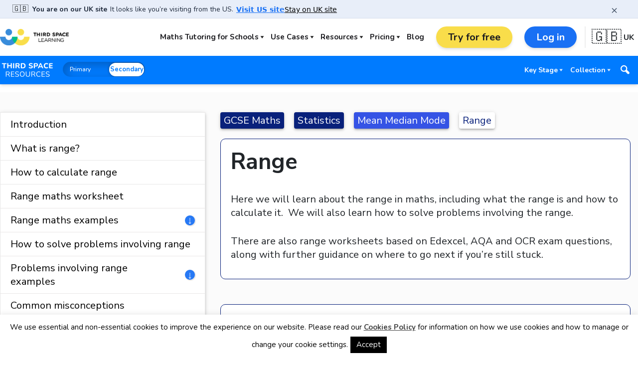

--- FILE ---
content_type: text/html; charset=UTF-8
request_url: https://thirdspacelearning.com/gcse-maths/statistics/range-maths/
body_size: 48218
content:

<!doctype html>
<html lang="en-GB" id="htmlPage">

<head>
	<meta charset="UTF-8">
	<meta name="viewport" content="width=device-width, initial-scale=1">
	<link rel="profile" href="https://gmpg.org/xfn/11">

	<!-- Preconnect to Google Fonts -->
	<link rel="preconnect" href="https://fonts.gstatic.com">

	<!-- Google Fonts -->
	<link
		href="https://fonts.googleapis.com/css2?family=Nunito+Sans:wght@400;500;700&family=Nunito:wght@400;500;700&display=swap"
		rel="stylesheet">

	<!-- WordPress Head Hook -->
	<meta name='robots' content='index, follow, max-image-preview:large, max-snippet:-1, max-video-preview:-1' />

	<!-- This site is optimized with the Yoast SEO Premium plugin v26.7 (Yoast SEO v26.7) - https://yoast.com/wordpress/plugins/seo/ -->
	<title>Range - GCSE Maths - Steps, Examples &amp; Worksheet</title>
	<meta name="description" content="Free range maths GCSE maths revision guide, including step by step examples, exam questions and free worksheet." />
	<link rel="canonical" href="https://thirdspacelearning.com/gcse-maths/statistics/range-maths/" />
	<meta property="og:locale" content="en_GB" />
	<meta property="og:type" content="article" />
	<meta property="og:title" content="Range" />
	<meta property="og:description" content="Free range maths GCSE maths revision guide, including step by step examples, exam questions and free worksheet." />
	<meta property="og:url" content="https://thirdspacelearning.com/gcse-maths/statistics/range-maths/" />
	<meta property="og:site_name" content="Third Space Learning" />
	<meta property="article:publisher" content="https://en-gb.facebook.com/thirdspacelearning" />
	<meta property="article:modified_time" content="2023-08-02T09:21:36+00:00" />
	<meta property="og:image" content="https://thirdspacelearning.com/wp-content/uploads/2021/12/Range-featured.png" />
	<meta property="og:image:width" content="724" />
	<meta property="og:image:height" content="420" />
	<meta property="og:image:type" content="image/png" />
	<meta name="twitter:card" content="summary_large_image" />
	<meta name="twitter:site" content="@thirdspacetweet" />
	<script type="application/ld+json" class="yoast-schema-graph">{"@context":"https://schema.org","@graph":[{"@type":"WebPage","@id":"https://thirdspacelearning.com/gcse-maths/statistics/range-maths/","url":"https://thirdspacelearning.com/gcse-maths/statistics/range-maths/","name":"Range - GCSE Maths - Steps, Examples & Worksheet","isPartOf":{"@id":"https://thirdspacelearning.com/#website"},"primaryImageOfPage":{"@id":"https://thirdspacelearning.com/gcse-maths/statistics/range-maths/#primaryimage"},"image":{"@id":"https://thirdspacelearning.com/gcse-maths/statistics/range-maths/#primaryimage"},"thumbnailUrl":"https://thirdspacelearning.com/wp-content/uploads/2021/12/Range-featured.png","datePublished":"2022-01-19T11:58:48+00:00","dateModified":"2023-08-02T09:21:36+00:00","description":"Free range maths GCSE maths revision guide, including step by step examples, exam questions and free worksheet.","breadcrumb":{"@id":"https://thirdspacelearning.com/gcse-maths/statistics/range-maths/#breadcrumb"},"inLanguage":"en-US","potentialAction":[{"@type":"ReadAction","target":["https://thirdspacelearning.com/gcse-maths/statistics/range-maths/"]}]},{"@type":"ImageObject","inLanguage":"en-US","@id":"https://thirdspacelearning.com/gcse-maths/statistics/range-maths/#primaryimage","url":"https://thirdspacelearning.com/wp-content/uploads/2021/12/Range-featured.png","contentUrl":"https://thirdspacelearning.com/wp-content/uploads/2021/12/Range-featured.png","width":724,"height":420,"caption":"Range featured image"},{"@type":"BreadcrumbList","@id":"https://thirdspacelearning.com/gcse-maths/statistics/range-maths/#breadcrumb","itemListElement":[{"@type":"ListItem","position":1,"name":"Home","item":"https://thirdspacelearning.com/"},{"@type":"ListItem","position":2,"name":"GCSE Maths","item":"https://thirdspacelearning.com/gcse-maths/"},{"@type":"ListItem","position":3,"name":"Range"}]},{"@type":"WebSite","@id":"https://thirdspacelearning.com/#website","url":"https://thirdspacelearning.com/","name":"Third Space Learning","description":"","publisher":{"@id":"https://thirdspacelearning.com/#organization"},"potentialAction":[{"@type":"SearchAction","target":{"@type":"EntryPoint","urlTemplate":"https://thirdspacelearning.com/?s={search_term_string}"},"query-input":{"@type":"PropertyValueSpecification","valueRequired":true,"valueName":"search_term_string"}}],"inLanguage":"en-US"},{"@type":"Organization","@id":"https://thirdspacelearning.com/#organization","name":"Third Space Learning","url":"https://thirdspacelearning.com/","logo":{"@type":"ImageObject","inLanguage":"en-US","@id":"https://thirdspacelearning.com/#/schema/logo/image/","url":"https://thirdspacelearning.com/wp-content/uploads/2020/07/3SL-RGB-Logo-1-2.png","contentUrl":"https://thirdspacelearning.com/wp-content/uploads/2020/07/3SL-RGB-Logo-1-2.png","width":482,"height":425,"caption":"Third Space Learning"},"image":{"@id":"https://thirdspacelearning.com/#/schema/logo/image/"},"sameAs":["https://en-gb.facebook.com/thirdspacelearning","https://x.com/thirdspacetweet","https://www.youtube.com/channel/UCiFeRWhZs2awzf_UO2_hKzg"]}]}</script>
	<!-- / Yoast SEO Premium plugin. -->


<style id='wp-img-auto-sizes-contain-inline-css'>
img:is([sizes=auto i],[sizes^="auto," i]){contain-intrinsic-size:3000px 1500px}
/*# sourceURL=wp-img-auto-sizes-contain-inline-css */
</style>
<style id='wp-block-library-inline-css'>
:root{--wp-block-synced-color:#7a00df;--wp-block-synced-color--rgb:122,0,223;--wp-bound-block-color:var(--wp-block-synced-color);--wp-editor-canvas-background:#ddd;--wp-admin-theme-color:#007cba;--wp-admin-theme-color--rgb:0,124,186;--wp-admin-theme-color-darker-10:#006ba1;--wp-admin-theme-color-darker-10--rgb:0,107,160.5;--wp-admin-theme-color-darker-20:#005a87;--wp-admin-theme-color-darker-20--rgb:0,90,135;--wp-admin-border-width-focus:2px}@media (min-resolution:192dpi){:root{--wp-admin-border-width-focus:1.5px}}.wp-element-button{cursor:pointer}:root .has-very-light-gray-background-color{background-color:#eee}:root .has-very-dark-gray-background-color{background-color:#313131}:root .has-very-light-gray-color{color:#eee}:root .has-very-dark-gray-color{color:#313131}:root .has-vivid-green-cyan-to-vivid-cyan-blue-gradient-background{background:linear-gradient(135deg,#00d084,#0693e3)}:root .has-purple-crush-gradient-background{background:linear-gradient(135deg,#34e2e4,#4721fb 50%,#ab1dfe)}:root .has-hazy-dawn-gradient-background{background:linear-gradient(135deg,#faaca8,#dad0ec)}:root .has-subdued-olive-gradient-background{background:linear-gradient(135deg,#fafae1,#67a671)}:root .has-atomic-cream-gradient-background{background:linear-gradient(135deg,#fdd79a,#004a59)}:root .has-nightshade-gradient-background{background:linear-gradient(135deg,#330968,#31cdcf)}:root .has-midnight-gradient-background{background:linear-gradient(135deg,#020381,#2874fc)}:root{--wp--preset--font-size--normal:16px;--wp--preset--font-size--huge:42px}.has-regular-font-size{font-size:1em}.has-larger-font-size{font-size:2.625em}.has-normal-font-size{font-size:var(--wp--preset--font-size--normal)}.has-huge-font-size{font-size:var(--wp--preset--font-size--huge)}.has-text-align-center{text-align:center}.has-text-align-left{text-align:left}.has-text-align-right{text-align:right}.has-fit-text{white-space:nowrap!important}#end-resizable-editor-section{display:none}.aligncenter{clear:both}.items-justified-left{justify-content:flex-start}.items-justified-center{justify-content:center}.items-justified-right{justify-content:flex-end}.items-justified-space-between{justify-content:space-between}.screen-reader-text{border:0;clip-path:inset(50%);height:1px;margin:-1px;overflow:hidden;padding:0;position:absolute;width:1px;word-wrap:normal!important}.screen-reader-text:focus{background-color:#ddd;clip-path:none;color:#444;display:block;font-size:1em;height:auto;left:5px;line-height:normal;padding:15px 23px 14px;text-decoration:none;top:5px;width:auto;z-index:100000}html :where(.has-border-color){border-style:solid}html :where([style*=border-top-color]){border-top-style:solid}html :where([style*=border-right-color]){border-right-style:solid}html :where([style*=border-bottom-color]){border-bottom-style:solid}html :where([style*=border-left-color]){border-left-style:solid}html :where([style*=border-width]){border-style:solid}html :where([style*=border-top-width]){border-top-style:solid}html :where([style*=border-right-width]){border-right-style:solid}html :where([style*=border-bottom-width]){border-bottom-style:solid}html :where([style*=border-left-width]){border-left-style:solid}html :where(img[class*=wp-image-]){height:auto;max-width:100%}:where(figure){margin:0 0 1em}html :where(.is-position-sticky){--wp-admin--admin-bar--position-offset:var(--wp-admin--admin-bar--height,0px)}@media screen and (max-width:600px){html :where(.is-position-sticky){--wp-admin--admin-bar--position-offset:0px}}

/*# sourceURL=wp-block-library-inline-css */
</style><style id='wp-block-heading-inline-css'>
h1:where(.wp-block-heading).has-background,h2:where(.wp-block-heading).has-background,h3:where(.wp-block-heading).has-background,h4:where(.wp-block-heading).has-background,h5:where(.wp-block-heading).has-background,h6:where(.wp-block-heading).has-background{padding:1.25em 2.375em}h1.has-text-align-left[style*=writing-mode]:where([style*=vertical-lr]),h1.has-text-align-right[style*=writing-mode]:where([style*=vertical-rl]),h2.has-text-align-left[style*=writing-mode]:where([style*=vertical-lr]),h2.has-text-align-right[style*=writing-mode]:where([style*=vertical-rl]),h3.has-text-align-left[style*=writing-mode]:where([style*=vertical-lr]),h3.has-text-align-right[style*=writing-mode]:where([style*=vertical-rl]),h4.has-text-align-left[style*=writing-mode]:where([style*=vertical-lr]),h4.has-text-align-right[style*=writing-mode]:where([style*=vertical-rl]),h5.has-text-align-left[style*=writing-mode]:where([style*=vertical-lr]),h5.has-text-align-right[style*=writing-mode]:where([style*=vertical-rl]),h6.has-text-align-left[style*=writing-mode]:where([style*=vertical-lr]),h6.has-text-align-right[style*=writing-mode]:where([style*=vertical-rl]){rotate:180deg}
/*# sourceURL=https://thirdspacelearning.com/wp-includes/blocks/heading/style.min.css */
</style>
<style id='wp-block-image-inline-css'>
.wp-block-image>a,.wp-block-image>figure>a{display:inline-block}.wp-block-image img{box-sizing:border-box;height:auto;max-width:100%;vertical-align:bottom}@media not (prefers-reduced-motion){.wp-block-image img.hide{visibility:hidden}.wp-block-image img.show{animation:show-content-image .4s}}.wp-block-image[style*=border-radius] img,.wp-block-image[style*=border-radius]>a{border-radius:inherit}.wp-block-image.has-custom-border img{box-sizing:border-box}.wp-block-image.aligncenter{text-align:center}.wp-block-image.alignfull>a,.wp-block-image.alignwide>a{width:100%}.wp-block-image.alignfull img,.wp-block-image.alignwide img{height:auto;width:100%}.wp-block-image .aligncenter,.wp-block-image .alignleft,.wp-block-image .alignright,.wp-block-image.aligncenter,.wp-block-image.alignleft,.wp-block-image.alignright{display:table}.wp-block-image .aligncenter>figcaption,.wp-block-image .alignleft>figcaption,.wp-block-image .alignright>figcaption,.wp-block-image.aligncenter>figcaption,.wp-block-image.alignleft>figcaption,.wp-block-image.alignright>figcaption{caption-side:bottom;display:table-caption}.wp-block-image .alignleft{float:left;margin:.5em 1em .5em 0}.wp-block-image .alignright{float:right;margin:.5em 0 .5em 1em}.wp-block-image .aligncenter{margin-left:auto;margin-right:auto}.wp-block-image :where(figcaption){margin-bottom:1em;margin-top:.5em}.wp-block-image.is-style-circle-mask img{border-radius:9999px}@supports ((-webkit-mask-image:none) or (mask-image:none)) or (-webkit-mask-image:none){.wp-block-image.is-style-circle-mask img{border-radius:0;-webkit-mask-image:url('data:image/svg+xml;utf8,<svg viewBox="0 0 100 100" xmlns="http://www.w3.org/2000/svg"><circle cx="50" cy="50" r="50"/></svg>');mask-image:url('data:image/svg+xml;utf8,<svg viewBox="0 0 100 100" xmlns="http://www.w3.org/2000/svg"><circle cx="50" cy="50" r="50"/></svg>');mask-mode:alpha;-webkit-mask-position:center;mask-position:center;-webkit-mask-repeat:no-repeat;mask-repeat:no-repeat;-webkit-mask-size:contain;mask-size:contain}}:root :where(.wp-block-image.is-style-rounded img,.wp-block-image .is-style-rounded img){border-radius:9999px}.wp-block-image figure{margin:0}.wp-lightbox-container{display:flex;flex-direction:column;position:relative}.wp-lightbox-container img{cursor:zoom-in}.wp-lightbox-container img:hover+button{opacity:1}.wp-lightbox-container button{align-items:center;backdrop-filter:blur(16px) saturate(180%);background-color:#5a5a5a40;border:none;border-radius:4px;cursor:zoom-in;display:flex;height:20px;justify-content:center;opacity:0;padding:0;position:absolute;right:16px;text-align:center;top:16px;width:20px;z-index:100}@media not (prefers-reduced-motion){.wp-lightbox-container button{transition:opacity .2s ease}}.wp-lightbox-container button:focus-visible{outline:3px auto #5a5a5a40;outline:3px auto -webkit-focus-ring-color;outline-offset:3px}.wp-lightbox-container button:hover{cursor:pointer;opacity:1}.wp-lightbox-container button:focus{opacity:1}.wp-lightbox-container button:focus,.wp-lightbox-container button:hover,.wp-lightbox-container button:not(:hover):not(:active):not(.has-background){background-color:#5a5a5a40;border:none}.wp-lightbox-overlay{box-sizing:border-box;cursor:zoom-out;height:100vh;left:0;overflow:hidden;position:fixed;top:0;visibility:hidden;width:100%;z-index:100000}.wp-lightbox-overlay .close-button{align-items:center;cursor:pointer;display:flex;justify-content:center;min-height:40px;min-width:40px;padding:0;position:absolute;right:calc(env(safe-area-inset-right) + 16px);top:calc(env(safe-area-inset-top) + 16px);z-index:5000000}.wp-lightbox-overlay .close-button:focus,.wp-lightbox-overlay .close-button:hover,.wp-lightbox-overlay .close-button:not(:hover):not(:active):not(.has-background){background:none;border:none}.wp-lightbox-overlay .lightbox-image-container{height:var(--wp--lightbox-container-height);left:50%;overflow:hidden;position:absolute;top:50%;transform:translate(-50%,-50%);transform-origin:top left;width:var(--wp--lightbox-container-width);z-index:9999999999}.wp-lightbox-overlay .wp-block-image{align-items:center;box-sizing:border-box;display:flex;height:100%;justify-content:center;margin:0;position:relative;transform-origin:0 0;width:100%;z-index:3000000}.wp-lightbox-overlay .wp-block-image img{height:var(--wp--lightbox-image-height);min-height:var(--wp--lightbox-image-height);min-width:var(--wp--lightbox-image-width);width:var(--wp--lightbox-image-width)}.wp-lightbox-overlay .wp-block-image figcaption{display:none}.wp-lightbox-overlay button{background:none;border:none}.wp-lightbox-overlay .scrim{background-color:#fff;height:100%;opacity:.9;position:absolute;width:100%;z-index:2000000}.wp-lightbox-overlay.active{visibility:visible}@media not (prefers-reduced-motion){.wp-lightbox-overlay.active{animation:turn-on-visibility .25s both}.wp-lightbox-overlay.active img{animation:turn-on-visibility .35s both}.wp-lightbox-overlay.show-closing-animation:not(.active){animation:turn-off-visibility .35s both}.wp-lightbox-overlay.show-closing-animation:not(.active) img{animation:turn-off-visibility .25s both}.wp-lightbox-overlay.zoom.active{animation:none;opacity:1;visibility:visible}.wp-lightbox-overlay.zoom.active .lightbox-image-container{animation:lightbox-zoom-in .4s}.wp-lightbox-overlay.zoom.active .lightbox-image-container img{animation:none}.wp-lightbox-overlay.zoom.active .scrim{animation:turn-on-visibility .4s forwards}.wp-lightbox-overlay.zoom.show-closing-animation:not(.active){animation:none}.wp-lightbox-overlay.zoom.show-closing-animation:not(.active) .lightbox-image-container{animation:lightbox-zoom-out .4s}.wp-lightbox-overlay.zoom.show-closing-animation:not(.active) .lightbox-image-container img{animation:none}.wp-lightbox-overlay.zoom.show-closing-animation:not(.active) .scrim{animation:turn-off-visibility .4s forwards}}@keyframes show-content-image{0%{visibility:hidden}99%{visibility:hidden}to{visibility:visible}}@keyframes turn-on-visibility{0%{opacity:0}to{opacity:1}}@keyframes turn-off-visibility{0%{opacity:1;visibility:visible}99%{opacity:0;visibility:visible}to{opacity:0;visibility:hidden}}@keyframes lightbox-zoom-in{0%{transform:translate(calc((-100vw + var(--wp--lightbox-scrollbar-width))/2 + var(--wp--lightbox-initial-left-position)),calc(-50vh + var(--wp--lightbox-initial-top-position))) scale(var(--wp--lightbox-scale))}to{transform:translate(-50%,-50%) scale(1)}}@keyframes lightbox-zoom-out{0%{transform:translate(-50%,-50%) scale(1);visibility:visible}99%{visibility:visible}to{transform:translate(calc((-100vw + var(--wp--lightbox-scrollbar-width))/2 + var(--wp--lightbox-initial-left-position)),calc(-50vh + var(--wp--lightbox-initial-top-position))) scale(var(--wp--lightbox-scale));visibility:hidden}}
/*# sourceURL=https://thirdspacelearning.com/wp-includes/blocks/image/style.min.css */
</style>
<style id='wp-block-list-inline-css'>
ol,ul{box-sizing:border-box}:root :where(.wp-block-list.has-background){padding:1.25em 2.375em}
/*# sourceURL=https://thirdspacelearning.com/wp-includes/blocks/list/style.min.css */
</style>
<style id='wp-block-columns-inline-css'>
.wp-block-columns{box-sizing:border-box;display:flex;flex-wrap:wrap!important}@media (min-width:782px){.wp-block-columns{flex-wrap:nowrap!important}}.wp-block-columns{align-items:normal!important}.wp-block-columns.are-vertically-aligned-top{align-items:flex-start}.wp-block-columns.are-vertically-aligned-center{align-items:center}.wp-block-columns.are-vertically-aligned-bottom{align-items:flex-end}@media (max-width:781px){.wp-block-columns:not(.is-not-stacked-on-mobile)>.wp-block-column{flex-basis:100%!important}}@media (min-width:782px){.wp-block-columns:not(.is-not-stacked-on-mobile)>.wp-block-column{flex-basis:0;flex-grow:1}.wp-block-columns:not(.is-not-stacked-on-mobile)>.wp-block-column[style*=flex-basis]{flex-grow:0}}.wp-block-columns.is-not-stacked-on-mobile{flex-wrap:nowrap!important}.wp-block-columns.is-not-stacked-on-mobile>.wp-block-column{flex-basis:0;flex-grow:1}.wp-block-columns.is-not-stacked-on-mobile>.wp-block-column[style*=flex-basis]{flex-grow:0}:where(.wp-block-columns){margin-bottom:1.75em}:where(.wp-block-columns.has-background){padding:1.25em 2.375em}.wp-block-column{flex-grow:1;min-width:0;overflow-wrap:break-word;word-break:break-word}.wp-block-column.is-vertically-aligned-top{align-self:flex-start}.wp-block-column.is-vertically-aligned-center{align-self:center}.wp-block-column.is-vertically-aligned-bottom{align-self:flex-end}.wp-block-column.is-vertically-aligned-stretch{align-self:stretch}.wp-block-column.is-vertically-aligned-bottom,.wp-block-column.is-vertically-aligned-center,.wp-block-column.is-vertically-aligned-top{width:100%}
/*# sourceURL=https://thirdspacelearning.com/wp-includes/blocks/columns/style.min.css */
</style>
<style id='wp-block-paragraph-inline-css'>
.is-small-text{font-size:.875em}.is-regular-text{font-size:1em}.is-large-text{font-size:2.25em}.is-larger-text{font-size:3em}.has-drop-cap:not(:focus):first-letter{float:left;font-size:8.4em;font-style:normal;font-weight:100;line-height:.68;margin:.05em .1em 0 0;text-transform:uppercase}body.rtl .has-drop-cap:not(:focus):first-letter{float:none;margin-left:.1em}p.has-drop-cap.has-background{overflow:hidden}:root :where(p.has-background){padding:1.25em 2.375em}:where(p.has-text-color:not(.has-link-color)) a{color:inherit}p.has-text-align-left[style*="writing-mode:vertical-lr"],p.has-text-align-right[style*="writing-mode:vertical-rl"]{rotate:180deg}
/*# sourceURL=https://thirdspacelearning.com/wp-includes/blocks/paragraph/style.min.css */
</style>
<link rel='stylesheet' id='ultimate_blocks-cgb-style-css-css' href='https://thirdspacelearning.com/wp-content/plugins/ultimate-blocks/dist/blocks.style.build.css?ver=3.4.8' media='all' />
<style id='global-styles-inline-css'>
:root{--wp--preset--aspect-ratio--square: 1;--wp--preset--aspect-ratio--4-3: 4/3;--wp--preset--aspect-ratio--3-4: 3/4;--wp--preset--aspect-ratio--3-2: 3/2;--wp--preset--aspect-ratio--2-3: 2/3;--wp--preset--aspect-ratio--16-9: 16/9;--wp--preset--aspect-ratio--9-16: 9/16;--wp--preset--color--black: #0C1F32;--wp--preset--color--cyan-bluish-gray: #abb8c3;--wp--preset--color--white: #ffffff;--wp--preset--color--pale-pink: #f78da7;--wp--preset--color--vivid-red: #cf2e2e;--wp--preset--color--luminous-vivid-orange: #ff6900;--wp--preset--color--luminous-vivid-amber: #fcb900;--wp--preset--color--light-green-cyan: #7bdcb5;--wp--preset--color--vivid-green-cyan: #00d084;--wp--preset--color--pale-cyan-blue: #8ed1fc;--wp--preset--color--vivid-cyan-blue: #0693e3;--wp--preset--color--vivid-purple: #9b51e0;--wp--preset--color--darkblue: #09217B;--wp--preset--color--blue: #398CDB;--wp--preset--color--lightblue: #d8e8f8;--wp--preset--color--green: #00BC89;--wp--preset--color--lightgreen: #EAFFF9;--wp--preset--color--yellow: #F9DD4A;--wp--preset--color--lightyellow: #FFF9D9;--wp--preset--color--gray: #848F99;--wp--preset--color--lightgray: #fafafa;--wp--preset--color--red: #ff0c3e;--wp--preset--color--orange: #ff9100;--wp--preset--color--purple: #7c4dff;--wp--preset--color--afirst: #FE47EC;--wp--preset--color--twomonicterms: #0EE2EF;--wp--preset--color--cubed: #159AD3;--wp--preset--color--surd: #C387FF;--wp--preset--color--answer-1: #62F030;--wp--preset--color--answer-2: #92009E;--wp--preset--color--additional: #398CDA;--wp--preset--gradient--vivid-cyan-blue-to-vivid-purple: linear-gradient(135deg,rgb(6,147,227) 0%,rgb(155,81,224) 100%);--wp--preset--gradient--light-green-cyan-to-vivid-green-cyan: linear-gradient(135deg,rgb(122,220,180) 0%,rgb(0,208,130) 100%);--wp--preset--gradient--luminous-vivid-amber-to-luminous-vivid-orange: linear-gradient(135deg,rgb(252,185,0) 0%,rgb(255,105,0) 100%);--wp--preset--gradient--luminous-vivid-orange-to-vivid-red: linear-gradient(135deg,rgb(255,105,0) 0%,rgb(207,46,46) 100%);--wp--preset--gradient--very-light-gray-to-cyan-bluish-gray: linear-gradient(135deg,rgb(238,238,238) 0%,rgb(169,184,195) 100%);--wp--preset--gradient--cool-to-warm-spectrum: linear-gradient(135deg,rgb(74,234,220) 0%,rgb(151,120,209) 20%,rgb(207,42,186) 40%,rgb(238,44,130) 60%,rgb(251,105,98) 80%,rgb(254,248,76) 100%);--wp--preset--gradient--blush-light-purple: linear-gradient(135deg,rgb(255,206,236) 0%,rgb(152,150,240) 100%);--wp--preset--gradient--blush-bordeaux: linear-gradient(135deg,rgb(254,205,165) 0%,rgb(254,45,45) 50%,rgb(107,0,62) 100%);--wp--preset--gradient--luminous-dusk: linear-gradient(135deg,rgb(255,203,112) 0%,rgb(199,81,192) 50%,rgb(65,88,208) 100%);--wp--preset--gradient--pale-ocean: linear-gradient(135deg,rgb(255,245,203) 0%,rgb(182,227,212) 50%,rgb(51,167,181) 100%);--wp--preset--gradient--electric-grass: linear-gradient(135deg,rgb(202,248,128) 0%,rgb(113,206,126) 100%);--wp--preset--gradient--midnight: linear-gradient(135deg,rgb(2,3,129) 0%,rgb(40,116,252) 100%);--wp--preset--font-size--small: 13px;--wp--preset--font-size--medium: 20px;--wp--preset--font-size--large: 36px;--wp--preset--font-size--x-large: 42px;--wp--preset--spacing--20: 0.44rem;--wp--preset--spacing--30: 0.67rem;--wp--preset--spacing--40: 1rem;--wp--preset--spacing--50: 1.5rem;--wp--preset--spacing--60: 2.25rem;--wp--preset--spacing--70: 3.38rem;--wp--preset--spacing--80: 5.06rem;--wp--preset--shadow--natural: 6px 6px 9px rgba(0, 0, 0, 0.2);--wp--preset--shadow--deep: 12px 12px 50px rgba(0, 0, 0, 0.4);--wp--preset--shadow--sharp: 6px 6px 0px rgba(0, 0, 0, 0.2);--wp--preset--shadow--outlined: 6px 6px 0px -3px rgb(255, 255, 255), 6px 6px rgb(0, 0, 0);--wp--preset--shadow--crisp: 6px 6px 0px rgb(0, 0, 0);}:where(.is-layout-flex){gap: 0.5em;}:where(.is-layout-grid){gap: 0.5em;}body .is-layout-flex{display: flex;}.is-layout-flex{flex-wrap: wrap;align-items: center;}.is-layout-flex > :is(*, div){margin: 0;}body .is-layout-grid{display: grid;}.is-layout-grid > :is(*, div){margin: 0;}:where(.wp-block-columns.is-layout-flex){gap: 2em;}:where(.wp-block-columns.is-layout-grid){gap: 2em;}:where(.wp-block-post-template.is-layout-flex){gap: 1.25em;}:where(.wp-block-post-template.is-layout-grid){gap: 1.25em;}.has-black-color{color: var(--wp--preset--color--black) !important;}.has-cyan-bluish-gray-color{color: var(--wp--preset--color--cyan-bluish-gray) !important;}.has-white-color{color: var(--wp--preset--color--white) !important;}.has-pale-pink-color{color: var(--wp--preset--color--pale-pink) !important;}.has-vivid-red-color{color: var(--wp--preset--color--vivid-red) !important;}.has-luminous-vivid-orange-color{color: var(--wp--preset--color--luminous-vivid-orange) !important;}.has-luminous-vivid-amber-color{color: var(--wp--preset--color--luminous-vivid-amber) !important;}.has-light-green-cyan-color{color: var(--wp--preset--color--light-green-cyan) !important;}.has-vivid-green-cyan-color{color: var(--wp--preset--color--vivid-green-cyan) !important;}.has-pale-cyan-blue-color{color: var(--wp--preset--color--pale-cyan-blue) !important;}.has-vivid-cyan-blue-color{color: var(--wp--preset--color--vivid-cyan-blue) !important;}.has-vivid-purple-color{color: var(--wp--preset--color--vivid-purple) !important;}.has-black-background-color{background-color: var(--wp--preset--color--black) !important;}.has-cyan-bluish-gray-background-color{background-color: var(--wp--preset--color--cyan-bluish-gray) !important;}.has-white-background-color{background-color: var(--wp--preset--color--white) !important;}.has-pale-pink-background-color{background-color: var(--wp--preset--color--pale-pink) !important;}.has-vivid-red-background-color{background-color: var(--wp--preset--color--vivid-red) !important;}.has-luminous-vivid-orange-background-color{background-color: var(--wp--preset--color--luminous-vivid-orange) !important;}.has-luminous-vivid-amber-background-color{background-color: var(--wp--preset--color--luminous-vivid-amber) !important;}.has-light-green-cyan-background-color{background-color: var(--wp--preset--color--light-green-cyan) !important;}.has-vivid-green-cyan-background-color{background-color: var(--wp--preset--color--vivid-green-cyan) !important;}.has-pale-cyan-blue-background-color{background-color: var(--wp--preset--color--pale-cyan-blue) !important;}.has-vivid-cyan-blue-background-color{background-color: var(--wp--preset--color--vivid-cyan-blue) !important;}.has-vivid-purple-background-color{background-color: var(--wp--preset--color--vivid-purple) !important;}.has-black-border-color{border-color: var(--wp--preset--color--black) !important;}.has-cyan-bluish-gray-border-color{border-color: var(--wp--preset--color--cyan-bluish-gray) !important;}.has-white-border-color{border-color: var(--wp--preset--color--white) !important;}.has-pale-pink-border-color{border-color: var(--wp--preset--color--pale-pink) !important;}.has-vivid-red-border-color{border-color: var(--wp--preset--color--vivid-red) !important;}.has-luminous-vivid-orange-border-color{border-color: var(--wp--preset--color--luminous-vivid-orange) !important;}.has-luminous-vivid-amber-border-color{border-color: var(--wp--preset--color--luminous-vivid-amber) !important;}.has-light-green-cyan-border-color{border-color: var(--wp--preset--color--light-green-cyan) !important;}.has-vivid-green-cyan-border-color{border-color: var(--wp--preset--color--vivid-green-cyan) !important;}.has-pale-cyan-blue-border-color{border-color: var(--wp--preset--color--pale-cyan-blue) !important;}.has-vivid-cyan-blue-border-color{border-color: var(--wp--preset--color--vivid-cyan-blue) !important;}.has-vivid-purple-border-color{border-color: var(--wp--preset--color--vivid-purple) !important;}.has-vivid-cyan-blue-to-vivid-purple-gradient-background{background: var(--wp--preset--gradient--vivid-cyan-blue-to-vivid-purple) !important;}.has-light-green-cyan-to-vivid-green-cyan-gradient-background{background: var(--wp--preset--gradient--light-green-cyan-to-vivid-green-cyan) !important;}.has-luminous-vivid-amber-to-luminous-vivid-orange-gradient-background{background: var(--wp--preset--gradient--luminous-vivid-amber-to-luminous-vivid-orange) !important;}.has-luminous-vivid-orange-to-vivid-red-gradient-background{background: var(--wp--preset--gradient--luminous-vivid-orange-to-vivid-red) !important;}.has-very-light-gray-to-cyan-bluish-gray-gradient-background{background: var(--wp--preset--gradient--very-light-gray-to-cyan-bluish-gray) !important;}.has-cool-to-warm-spectrum-gradient-background{background: var(--wp--preset--gradient--cool-to-warm-spectrum) !important;}.has-blush-light-purple-gradient-background{background: var(--wp--preset--gradient--blush-light-purple) !important;}.has-blush-bordeaux-gradient-background{background: var(--wp--preset--gradient--blush-bordeaux) !important;}.has-luminous-dusk-gradient-background{background: var(--wp--preset--gradient--luminous-dusk) !important;}.has-pale-ocean-gradient-background{background: var(--wp--preset--gradient--pale-ocean) !important;}.has-electric-grass-gradient-background{background: var(--wp--preset--gradient--electric-grass) !important;}.has-midnight-gradient-background{background: var(--wp--preset--gradient--midnight) !important;}.has-small-font-size{font-size: var(--wp--preset--font-size--small) !important;}.has-medium-font-size{font-size: var(--wp--preset--font-size--medium) !important;}.has-large-font-size{font-size: var(--wp--preset--font-size--large) !important;}.has-x-large-font-size{font-size: var(--wp--preset--font-size--x-large) !important;}
:where(.wp-block-columns.is-layout-flex){gap: 2em;}:where(.wp-block-columns.is-layout-grid){gap: 2em;}
/*# sourceURL=global-styles-inline-css */
</style>
<style id='core-block-supports-inline-css'>
.wp-container-core-columns-is-layout-9d6595d7{flex-wrap:nowrap;}
/*# sourceURL=core-block-supports-inline-css */
</style>

<style id='classic-theme-styles-inline-css'>
/*! This file is auto-generated */
.wp-block-button__link{color:#fff;background-color:#32373c;border-radius:9999px;box-shadow:none;text-decoration:none;padding:calc(.667em + 2px) calc(1.333em + 2px);font-size:1.125em}.wp-block-file__button{background:#32373c;color:#fff;text-decoration:none}
/*# sourceURL=/wp-includes/css/classic-themes.min.css */
</style>
<link rel='stylesheet' id='tsl-geo-banner-css' href='https://thirdspacelearning.com/wp-content/mu-plugins/tsl-geo-popup/assets/geo-popup.css?ver=1.3.0' media='all' />
<link rel='stylesheet' id='cookie-law-info-css' href='https://thirdspacelearning.com/wp-content/plugins/cookie-law-info/legacy/public/css/cookie-law-info-public.css?ver=3.3.9.1' media='all' />
<link rel='stylesheet' id='cookie-law-info-gdpr-css' href='https://thirdspacelearning.com/wp-content/plugins/cookie-law-info/legacy/public/css/cookie-law-info-gdpr.css?ver=3.3.9.1' media='all' />
<link rel='stylesheet' id='ub-extension-style-css-css' href='https://thirdspacelearning.com/wp-content/plugins/ultimate-blocks/src/extensions/style.css?ver=6.9' media='all' />
<link rel='stylesheet' id='tsl-owl-css' href='https://thirdspacelearning.com/wp-content/themes/tsl/assets/libs/owl/css/owl.carousel.min.css?ver=1.3.8' media='all' />
<link rel='stylesheet' id='tsl-owlt-css' href='https://thirdspacelearning.com/wp-content/themes/tsl/assets/libs/owl/css/owl.theme.default.min.css?ver=1.3.8' media='all' />
<link rel='stylesheet' id='tsl-aos-css' href='https://thirdspacelearning.com/wp-content/themes/tsl/assets/libs/aos/aos.css?ver=1.3.8' media='all' />
<link rel='stylesheet' id='tsl-bs4-css' href='https://thirdspacelearning.com/wp-content/themes/tsl/assets/libs/bootstrap4/dist/css/bootstrap.min.css?ver=1.3.8' media='all' />
<link rel='stylesheet' id='tsl-global-css-css' href='https://thirdspacelearning.com/wp-content/themes/tsl/global.css?ver=1.3.8' media='all' />
<link rel='stylesheet' id='tsl-gcse-css-css' href='https://thirdspacelearning.com/wp-content/themes/tsl/gcse-style/gcse-style.css?ver=1.3.8' media='all' />
<link rel='stylesheet' id='tsl-flowbite-css-css' href='https://thirdspacelearning.com/wp-content/themes/tsl/assets/libs/flowbite/flowbite.css?ver=1.3.8' media='all' />
<link rel='stylesheet' id='tsl-modules-css-css' href='https://thirdspacelearning.com/wp-content/themes/tsl/new_style.css?ver=1.3.8' media='all' />
<link rel='stylesheet' id='katex-css' href='https://thirdspacelearning.com/wp-content/plugins/katex/assets/katex-0.16.22/katex.min.css?ver=2.2.5' media='all' />
<script id="tsl-geo-banner-js-before">
window.TSL_GEO_POPUP={"countryFromServer":"","isOnUS":false,"usHomepage":"https:\/\/thirdspacelearning.com\/us\/","ukHomepage":"https:\/\/thirdspacelearning.com\/","rememberDays":1,"debug":false,"copy":{"toUS":{"title":"You are on our UK site","message":"It looks like you\u2019re visiting from the US.","visit":"Visit US site","stay":"Stay on UK site","icon":"\ud83c\uddec\ud83c\udde7"},"toUK":{"title":"You are on our US site","message":"It looks like you\u2019re visiting from the UK.","visit":"Visit UK site","stay":"Stay on US site","icon":"\ud83c\uddfa\ud83c\uddf8"}}};
//# sourceURL=tsl-geo-banner-js-before
</script>
<script src="https://thirdspacelearning.com/wp-content/mu-plugins/tsl-geo-popup/assets/geo-popup.js?ver=1.6.0" id="tsl-geo-banner-js"></script>
<script src="https://thirdspacelearning.com/wp-includes/js/jquery/jquery.min.js?ver=3.7.1" id="jquery-core-js"></script>
<script src="https://thirdspacelearning.com/wp-includes/js/jquery/jquery-migrate.min.js?ver=3.4.1" id="jquery-migrate-js"></script>
<script id="cookie-law-info-js-extra">
var Cli_Data = {"nn_cookie_ids":[],"cookielist":[],"non_necessary_cookies":[],"ccpaEnabled":"","ccpaRegionBased":"","ccpaBarEnabled":"","strictlyEnabled":["necessary","obligatoire"],"ccpaType":"gdpr","js_blocking":"1","custom_integration":"","triggerDomRefresh":"","secure_cookies":""};
var cli_cookiebar_settings = {"animate_speed_hide":"500","animate_speed_show":"500","background":"#FFF","border":"#b1a6a6c2","border_on":"","button_1_button_colour":"#000","button_1_button_hover":"#000000","button_1_link_colour":"#fff","button_1_as_button":"1","button_1_new_win":"","button_2_button_colour":"#333","button_2_button_hover":"#292929","button_2_link_colour":"#444","button_2_as_button":"","button_2_hidebar":"1","button_3_button_colour":"#000","button_3_button_hover":"#000000","button_3_link_colour":"#fff","button_3_as_button":"1","button_3_new_win":"","button_4_button_colour":"#000","button_4_button_hover":"#000000","button_4_link_colour":"#fff","button_4_as_button":"1","button_7_button_colour":"#61a229","button_7_button_hover":"#4e8221","button_7_link_colour":"#fff","button_7_as_button":"1","button_7_new_win":"","font_family":"Helvetica, Arial, sans-serif","header_fix":"","notify_animate_hide":"1","notify_animate_show":"","notify_div_id":"#cookie-law-info-bar","notify_position_horizontal":"right","notify_position_vertical":"bottom","scroll_close":"","scroll_close_reload":"","accept_close_reload":"","reject_close_reload":"","showagain_tab":"","showagain_background":"#fff","showagain_border":"#000","showagain_div_id":"#cookie-law-info-again","showagain_x_position":"100px","text":"#000","show_once_yn":"","show_once":"10000","logging_on":"","as_popup":"","popup_overlay":"1","bar_heading_text":"","cookie_bar_as":"banner","popup_showagain_position":"bottom-right","widget_position":"left"};
var log_object = {"ajax_url":"https://thirdspacelearning.com/wp-admin/admin-ajax.php"};
//# sourceURL=cookie-law-info-js-extra
</script>
<script src="https://thirdspacelearning.com/wp-content/plugins/cookie-law-info/legacy/public/js/cookie-law-info-public.js?ver=3.3.9.1" id="cookie-law-info-js"></script>

<!-- This webpage contains hreflang tags by the HREFLANG Tags for WordPress plugin 1.9.13 - https://www.hreflangtags.com/downloads/hreflang-tags-pro-plugin-wordpress/ -->
<link rel="alternate" href="https://thirdspacelearning.com/gcse-maths/statistics/range-maths/" hreflang="x-default-GB" />
<link rel="alternate" href="https://thirdspacelearning.com/us/math-resources/topic-guides/statistics-and-probability/range-in-math/" hreflang="en-US" />
<link rel="alternate" href="https://thirdspacelearning.com/gcse-maths/statistics/range-maths/" hreflang="en-GB" />
<!-- / HREFLANG Tags for WordPress plugin. -->
<link rel="icon" href="https://thirdspacelearning.com/wp-content/uploads/2017/11/cropped-tsl-favicon-32x32.png" sizes="32x32" />
<link rel="icon" href="https://thirdspacelearning.com/wp-content/uploads/2017/11/cropped-tsl-favicon-192x192.png" sizes="192x192" />
<link rel="apple-touch-icon" href="https://thirdspacelearning.com/wp-content/uploads/2017/11/cropped-tsl-favicon-180x180.png" />
<meta name="msapplication-TileImage" content="https://thirdspacelearning.com/wp-content/uploads/2017/11/cropped-tsl-favicon-270x270.png" />
		<style id="wp-custom-css">
			.wp-block-table table tr:nth-child(2) td {
  vertical-align: top !important;
}
		</style>
		
	<!-- Google Tag Manager -->
	<script>
		(function(w, d, s, l, i) {
			w[l] = w[l] || [];
			w[l].push({
				'gtm.start': new Date().getTime(),
				event: 'gtm.js'
			});
			var f = d.getElementsByTagName(s)[0],
				j = d.createElement(s),
				dl = l != 'dataLayer' ? '&l=' + l : '';
			j.async = true;
			j.src = 'https://www.googletagmanager.com/gtm.js?id=' + i + dl;
			f.parentNode.insertBefore(j, f);
		})(window, document, 'script', 'dataLayer', 'GTM-N26TGGV');
	</script>
	<!-- End Google Tag Manager -->

	<!-- Ahrefs -->
	<script src="https://analytics.ahrefs.com/analytics.js" data-key="7D2db/ll/NMOF7VPgusXYw" async></script>

	<script type="text/javascript">
		piAId = '577323';
		piCId = '480274';
		piHostname = 'pi.pardot.com';

		(function() {
			function async_load() {
				var s = document.createElement('script');
				s.type = 'text/javascript';
				s.src = ('https:' == document.location.protocol ? 'https://pi' : 'http://cdn') + '.pardot.com/pd.js';
				var c = document.getElementsByTagName('script')[0];
				c.parentNode.insertBefore(s, c);
			}
			if (window.attachEvent) {
				window.attachEvent('onload', async_load);
			} else {
				window.addEventListener('load', async_load, false);
			}
		})();
	</script>
</head>

<body data-rsssl=1 class="wp-singular gcse_maths-template-default single single-gcse_maths postid-109315 wp-custom-logo wp-theme-tsl">
	<!-- Google Tag Manager (noscript) -->
	<noscript><iframe src="https://www.googletagmanager.com/ns.html?id=GTM-N26TGGV" height="0" width="0"
			style="display:none;visibility:hidden"></iframe></noscript>
	<!-- End Google Tag Manager (noscript) -->

		<div id="page" class="site">
		<header id="masthead" class="site-header">
			<nav id="site-navigation" class="main-navigation">
				<nav class="shadow-md mb-4">
    <div class="container ctainer py-4 flex items-center justify-between">
                    <a href="https://thirdspacelearning.com" title="Welcome to Third Space Learning">
                <img src="https://thirdspacelearning.com/wp-content/uploads/2020/10/tsl-logo.png" width="173" height="41" alt="Welcome to Third Space Learning">
            </a>
                <div class="hidden lg:block w-full mr-4">
            <div class="menu-uk-main-menu-container"><ul id="primary-menu" class="primary_menu"><li id="menu-item-243713" class="icon-down-open menu-item-has-children"><a href="https://thirdspacelearning.com/maths-tutoring/">Maths Tutoring for Schools</a>
<ul class="sub-menu">
	<li id="menu-item-274210"><a href="https://thirdspacelearning.com/maths-tutoring/ai-maths-tutor/">AI Maths Tutor</a></li>
	<li id="menu-item-45972"><a href="https://thirdspacelearning.com/maths-tutoring/primary/">&#8211; Primary Tutoring Programmes</a></li>
	<li id="menu-item-92086"><a href="https://thirdspacelearning.com/maths-tutoring/secondary/">&#8211; Secondary Tutoring Programmes</a></li>
	<li id="menu-item-205417" class="block"><a href="https://thirdspacelearning.com/tutoring/multi-academy-trusts/">&#8211; Multi-Academy Trusts</a></li>
	<li id="menu-item-45997"><a href="https://thirdspacelearning.com/how-it-works/">How it Works</a></li>
	<li id="menu-item-277204" class="block"><a href="https://thirdspacelearning.com/impact/">Impact</a></li>
</ul>
</li>
<li id="menu-item-277207" class="icon-down-open menu-item-has-children"><a href="https://thirdspacelearning.com/tutoring/tutoring-archive/">Use Cases</a>
<ul class="sub-menu">
	<li id="menu-item-277220"><a href="https://thirdspacelearning.com/maths-tutoring/">Scheduled Tutoring</a></li>
	<li id="menu-item-277221"><a href="https://thirdspacelearning.com/maths-tutoring/primary/year-6-sats/">SATs Revision</a></li>
	<li id="menu-item-277222"><a href="https://thirdspacelearning.com/maths-tutoring/secondary/">GCSE Revision</a></li>
	<li id="menu-item-277208" class="block"><a href="https://thirdspacelearning.com/tutoring/on-demand/">On-Demand Sessions</a></li>
	<li id="menu-item-277210" class="block"><a href="https://thirdspacelearning.com/tutoring/cover/">Cover</a></li>
	<li id="menu-item-284471"><a href="https://thirdspacelearning.com/tutoring/after-school-club/">After-school clubs</a></li>
	<li id="menu-item-277211" class="block"><a href="https://thirdspacelearning.com/tutoring/homework/">Homework</a></li>
	<li id="menu-item-277209"><a href="https://thirdspacelearning.com/tutoring/teaching-assistant/">Teaching Assistant</a></li>
	<li id="menu-item-277212"><a href="https://thirdspacelearning.com/case-studies/">Case Studies</a></li>
</ul>
</li>
<li id="menu-item-45979" class="icon-down-open menu-item-has-children"><a href="https://thirdspacelearning.com/maths-resources/">Resources</a>
<ul class="sub-menu">
	<li id="menu-item-260177"><a href="https://thirdspacelearning.com/primary-resources/">Primary Maths Resources (Free)</a></li>
	<li id="menu-item-260178"><a href="https://thirdspacelearning.com/premium-resources/">Primary Maths Resources (Premium)</a></li>
	<li id="menu-item-125387"><a href="https://thirdspacelearning.com/secondary-resources/">Secondary Maths Resources (Free)</a></li>
	<li id="menu-item-167424"><a href="https://thirdspacelearning.com/gcse-maths/revision-guides/">&#8211; GCSE Maths Revision Guides (Free)</a></li>
	<li id="menu-item-167425"><a href="https://thirdspacelearning.com/secondary-resources/gcse-maths-past-papers/">&#8211; GCSE Maths Papers (Free)</a></li>
	<li id="menu-item-204681"><a href="https://thirdspacelearning.com/secondary-resources/gcse-maths/">&#8211; GCSE Maths Revision Resources (Free)</a></li>
	<li id="menu-item-285468"><a href="https://thirdspacelearning.com/cpd/ai-literacy-course/">AI Literacy Course (Free CPD)</a></li>
</ul>
</li>
<li id="menu-item-45982" class="icon-down-open menu-item-has-children"><a href="https://thirdspacelearning.com/pricing/">Pricing</a>
<ul class="sub-menu">
	<li id="menu-item-45983"><a href="https://thirdspacelearning.com/pricing/">AI Tutoring Pricing</a></li>
	<li id="menu-item-45984"><a href="https://thirdspacelearning.com/pricing-whole-school-resources/">Premium Maths Resources Subscriptions</a></li>
</ul>
</li>
<li id="menu-item-38594"><a href="https://thirdspacelearning.com/blog/">Blog</a></li>
<li id="menu-item-40076" class="first--cta"><a href="https://thirdspacelearning.com/try-for-free/">Try for free</a></li>
<li id="menu-item-16616" class="second--cta"><a href="https://accounts.thirdspacelearning.com/v1/users/login">Log in</a></li>
</ul></div>        </div>

        <div class="hidden lg:block pl-1" style="border-left:2px solid #EEEEEE">
            <button id="dropdownDefaultButton" data-dropdown-toggle="dropdown"
                class="bg-white focus:outline-none p-2 inline-flex items-center icon-down-open" type="button">
                <p style="font-size:30px">🇬🇧</p><span class="pl-1 font-semibold">UK</span>
            </button>
            <div id="dropdown" class="z-10 hidden">
                <ul class="py-2 text-sm text-gray-700 dark:text-gray-200 bg-white rounded p-2"
                    aria-labelledby="dropdownDefaultButton" style="margin-top:-20px;">
                    <li>
                        <a href="https://thirdspacelearning.com/us/"
                            class="flex justify-center items-center text-black hover:no-underline font-semibold"
                            style="font-size:16px;">
                            <p style="font-size:30px">🇺🇸</p>
                            <span class="pl-1 font-semibold">US</span>
                        </a>
                    </li>
                </ul>
            </div>
        </div>



        <!-- Mobile -->
        <div>
            <button
                class="inline-flex items-center p-2 w-10 h-10 justify-center text-sm text-gray-500 rounded-lg lg:hidden hover:bg-gray-100 focus:outline-none focus:ring-2 focus:ring-gray-200 dark:text-gray-400 dark:hover:bg-gray-700 dark:focus:ring-gray-600"
                type="button" data-drawer-target="drawer-example" data-drawer-show="drawer-example"
                aria-controls="drawer-example" aria-label="Open the menu">
                <svg class="w-5 h-5" aria-hidden="true" xmlns="http://www.w3.org/2000/svg" fill="none"
                    viewBox="0 0 17 14">
                    <path stroke="currentColor" stroke-linecap="round" stroke-linejoin="round" stroke-width="2"
                        d="M1 1h15M1 7h15M1 13h15" />
                </svg>
            </button>
            <div id="drawer-example"
                class="fixed left-0 top-0 overflow-y-scroll transition-transform -translate-x-full z-40 h-full bg-white shadow-xl p-4 pr-2 sm:p-8 sm:pr-10"
                tabindex="-1" aria-labelledby="drawer-label" aria-hidden="true">
                <div class="flex justify-between items-center">
                                            <a href="https://thirdspacelearning.com" title="Welcome to Third Space Learning">
                            <img src="https://thirdspacelearning.com/wp-content/uploads/2020/10/tsl-logo.png" width="173" height="41"
                                alt="Welcome to Third Space Learning">
                        </a>
                    
                    <div class="relative">
                        <button id="dropdownDefaultButton2" data-dropdown-toggle="dropdown2"
                            class="bg-white focus:outline-none p-2 inline-flex items-center icon-down-open"
                            type="button">
                            <p style="font-size:30px">🇬🇧</p><span class="pl-1 font-semibold">UK</span>
                        </button>
                        <div id="dropdown2" class="z-10 hidden">
                            <ul class="py-2 text-sm text-gray-700 dark:text-gray-200 bg-white rounded p-2"
                                aria-labelledby="dropdownDefaultButton2" style="margin-top:-20px;">
                                <li>
                                    <a href="https://thirdspacelearning.com/us/"
                                        class="flex justify-center items-center text-black hover:no-underline font-semibold"
                                        style="font-size:16px;">
                                        <p style="font-size:30px">🇺🇸</p>
                                        <span class="pl-1 font-semibold">US</span>
                                    </a>
                                </li>
                            </ul>
                        </div>
                    </div>
                </div>


                <div class="mt-4">
                    <div class="menu-uk-main-menu-container"><ul id="primary-menu" class="primary_menu_mobile"><li class="icon-down-open menu-item-has-children"><a href="https://thirdspacelearning.com/maths-tutoring/">Maths Tutoring for Schools</a>
<ul class="sub-menu">
	<li><a href="https://thirdspacelearning.com/maths-tutoring/ai-maths-tutor/">AI Maths Tutor</a></li>
	<li><a href="https://thirdspacelearning.com/maths-tutoring/primary/">&#8211; Primary Tutoring Programmes</a></li>
	<li><a href="https://thirdspacelearning.com/maths-tutoring/secondary/">&#8211; Secondary Tutoring Programmes</a></li>
	<li class="block"><a href="https://thirdspacelearning.com/tutoring/multi-academy-trusts/">&#8211; Multi-Academy Trusts</a></li>
	<li><a href="https://thirdspacelearning.com/how-it-works/">How it Works</a></li>
	<li class="block"><a href="https://thirdspacelearning.com/impact/">Impact</a></li>
</ul>
</li>
<li class="icon-down-open menu-item-has-children"><a href="https://thirdspacelearning.com/tutoring/tutoring-archive/">Use Cases</a>
<ul class="sub-menu">
	<li><a href="https://thirdspacelearning.com/maths-tutoring/">Scheduled Tutoring</a></li>
	<li><a href="https://thirdspacelearning.com/maths-tutoring/primary/year-6-sats/">SATs Revision</a></li>
	<li><a href="https://thirdspacelearning.com/maths-tutoring/secondary/">GCSE Revision</a></li>
	<li class="block"><a href="https://thirdspacelearning.com/tutoring/on-demand/">On-Demand Sessions</a></li>
	<li class="block"><a href="https://thirdspacelearning.com/tutoring/cover/">Cover</a></li>
	<li><a href="https://thirdspacelearning.com/tutoring/after-school-club/">After-school clubs</a></li>
	<li class="block"><a href="https://thirdspacelearning.com/tutoring/homework/">Homework</a></li>
	<li><a href="https://thirdspacelearning.com/tutoring/teaching-assistant/">Teaching Assistant</a></li>
	<li><a href="https://thirdspacelearning.com/case-studies/">Case Studies</a></li>
</ul>
</li>
<li class="icon-down-open menu-item-has-children"><a href="https://thirdspacelearning.com/maths-resources/">Resources</a>
<ul class="sub-menu">
	<li><a href="https://thirdspacelearning.com/primary-resources/">Primary Maths Resources (Free)</a></li>
	<li><a href="https://thirdspacelearning.com/premium-resources/">Primary Maths Resources (Premium)</a></li>
	<li><a href="https://thirdspacelearning.com/secondary-resources/">Secondary Maths Resources (Free)</a></li>
	<li><a href="https://thirdspacelearning.com/gcse-maths/revision-guides/">&#8211; GCSE Maths Revision Guides (Free)</a></li>
	<li><a href="https://thirdspacelearning.com/secondary-resources/gcse-maths-past-papers/">&#8211; GCSE Maths Papers (Free)</a></li>
	<li><a href="https://thirdspacelearning.com/secondary-resources/gcse-maths/">&#8211; GCSE Maths Revision Resources (Free)</a></li>
	<li><a href="https://thirdspacelearning.com/cpd/ai-literacy-course/">AI Literacy Course (Free CPD)</a></li>
</ul>
</li>
<li class="icon-down-open menu-item-has-children"><a href="https://thirdspacelearning.com/pricing/">Pricing</a>
<ul class="sub-menu">
	<li><a href="https://thirdspacelearning.com/pricing/">AI Tutoring Pricing</a></li>
	<li><a href="https://thirdspacelearning.com/pricing-whole-school-resources/">Premium Maths Resources Subscriptions</a></li>
</ul>
</li>
<li><a href="https://thirdspacelearning.com/blog/">Blog</a></li>
<li class="first--cta"><a href="https://thirdspacelearning.com/try-for-free/">Try for free</a></li>
<li class="second--cta"><a href="https://accounts.thirdspacelearning.com/v1/users/login">Log in</a></li>
</ul></div>                </div>
            </div>
        </div>
    </div>
    
    <div class="hidden lg:block ss--header blog--header py-3">
    <div class="container flex justify-between items-center">
        <div>
            <a class="block" title="Third Space Learning Secondary Resources Hub"
                href="https://thirdspacelearning.com/secondary-resources/">
                <svg width="111" height="30" viewBox="0 0 111 30" fill="none" xmlns="http://www.w3.org/2000/svg">
                    <path
                        d="M8.36328 11.1323C7.99085 11.1323 7.70663 11.0294 7.51062 10.8236C7.3146 10.6178 7.2166 10.3287 7.2166 9.95622V2.51748H4.6145C4.31068 2.51748 4.07546 2.43417 3.90885 2.26756C3.74224 2.10095 3.65893 1.87063 3.65893 1.57661C3.65893 1.27278 3.74224 1.04247 3.90885 0.885656C4.07546 0.719044 4.31068 0.635738 4.6145 0.635738H12.0974C12.4012 0.635738 12.6364 0.719044 12.803 0.885656C12.9696 1.04247 13.0529 1.27278 13.0529 1.57661C13.0529 1.87063 12.9696 2.10095 12.803 2.26756C12.6364 2.43417 12.4012 2.51748 12.0974 2.51748H9.49526V9.95622C9.49526 10.3287 9.39726 10.6178 9.20124 10.8236C9.01503 11.0294 8.73571 11.1323 8.36328 11.1323ZM15.5831 11.1323C15.2107 11.1323 14.9265 11.0294 14.7304 10.8236C14.5344 10.6178 14.4364 10.3287 14.4364 9.95622V1.67952C14.4364 1.30709 14.5344 1.01797 14.7304 0.812151C14.9265 0.606336 15.2107 0.503428 15.5831 0.503428C15.9457 0.503428 16.2251 0.606336 16.4211 0.812151C16.6171 1.01797 16.7151 1.30709 16.7151 1.67952V4.79614H21.537V1.67952C21.537 1.30709 21.6351 1.01797 21.8311 0.812151C22.0271 0.606336 22.3064 0.503428 22.669 0.503428C23.0415 0.503428 23.3257 0.606336 23.5217 0.812151C23.7177 1.01797 23.8157 1.30709 23.8157 1.67952V9.95622C23.8157 10.3287 23.7177 10.6178 23.5217 10.8236C23.3257 11.0294 23.0415 11.1323 22.669 11.1323C22.3064 11.1323 22.0271 11.0294 21.8311 10.8236C21.6351 10.6178 21.537 10.3287 21.537 9.95622V6.69258H16.7151V9.95622C16.7151 10.3287 16.6171 10.6178 16.4211 10.8236C16.2349 11.0294 15.9555 11.1323 15.5831 11.1323ZM27.4549 11.1323C27.0825 11.1323 26.7983 11.0294 26.6022 10.8236C26.4062 10.6178 26.3082 10.3287 26.3082 9.95622V1.67952C26.3082 1.30709 26.4062 1.01797 26.6022 0.812151C26.7983 0.606336 27.0825 0.503428 27.4549 0.503428C27.8175 0.503428 28.0969 0.606336 28.2929 0.812151C28.4889 1.01797 28.5869 1.30709 28.5869 1.67952V9.95622C28.5869 10.3287 28.4889 10.6178 28.2929 10.8236C28.1067 11.0294 27.8273 11.1323 27.4549 11.1323ZM32.2202 11.1323C31.8478 11.1323 31.5636 11.0294 31.3676 10.8236C31.1716 10.6178 31.0735 10.3287 31.0735 9.95622V1.79712C31.0735 1.4149 31.1716 1.12577 31.3676 0.929759C31.5734 0.733745 31.8625 0.635738 32.2349 0.635738H35.8073C36.9638 0.635738 37.8556 0.915058 38.4829 1.4737C39.1101 2.03234 39.4238 2.8115 39.4238 3.81117C39.4238 4.45802 39.2817 5.01666 38.9974 5.48709C38.7132 5.95753 38.3016 6.32016 37.7625 6.57497C37.2333 6.82979 36.5816 6.9572 35.8073 6.9572L35.9249 6.70728H36.5276C36.9393 6.70728 37.297 6.81019 37.6008 7.01601C37.9145 7.21202 38.184 7.51584 38.4094 7.92747L39.3209 9.6181C39.4581 9.86312 39.5218 10.1032 39.512 10.3385C39.5022 10.5737 39.414 10.7648 39.2473 10.9118C39.0807 11.0588 38.8357 11.1323 38.5123 11.1323C38.1889 11.1323 37.9243 11.0637 37.7184 10.9265C37.5224 10.7893 37.346 10.5786 37.1892 10.2943L35.7779 7.69226C35.6309 7.41784 35.4496 7.23162 35.234 7.13362C35.0281 7.03561 34.7733 6.98661 34.4695 6.98661H33.3522V9.95622C33.3522 10.3287 33.2542 10.6178 33.0582 10.8236C32.872 11.0294 32.5927 11.1323 32.2202 11.1323ZM33.3522 5.34008H35.3957C36.0033 5.34008 36.459 5.21757 36.7629 4.97256C37.0765 4.72754 37.2333 4.36001 37.2333 3.86998C37.2333 3.38974 37.0765 3.02711 36.7629 2.7821C36.459 2.53708 36.0033 2.41457 35.3957 2.41457H33.3522V5.34008ZM42.9015 11C42.5192 11 42.2252 10.8971 42.0194 10.6913C41.8136 10.4855 41.7107 10.1914 41.7107 9.80921V1.82653C41.7107 1.4443 41.8136 1.15028 42.0194 0.944461C42.2252 0.738645 42.5192 0.635738 42.9015 0.635738H45.7682C47.5421 0.635738 48.9093 1.08657 49.8698 1.98824C50.8401 2.8801 51.3252 4.1542 51.3252 5.81052C51.3252 6.64358 51.1978 7.38353 50.943 8.03038C50.6979 8.66743 50.3402 9.20647 49.8698 9.6475C49.3994 10.0885 48.8211 10.4267 48.1351 10.6619C47.449 10.8873 46.66 11 45.7682 11H42.9015ZM43.9894 9.13296H45.6359C46.1945 9.13296 46.6797 9.06436 47.0913 8.92715C47.5029 8.78994 47.8459 8.58412 48.1204 8.3097C48.3948 8.03528 48.6006 7.69226 48.7378 7.28063C48.875 6.8592 48.9436 6.36916 48.9436 5.81052C48.9436 4.69324 48.6643 3.86508 48.1057 3.32604C47.5568 2.7772 46.7336 2.50278 45.6359 2.50278H43.9894V9.13296ZM61.7079 11.1617C61.2963 11.1617 60.8749 11.1274 60.4436 11.0588C60.0222 11 59.6155 10.9118 59.2234 10.7942C58.8412 10.6766 58.4982 10.5296 58.1944 10.3532C57.9788 10.2355 57.8268 10.0836 57.7386 9.89742C57.6504 9.7014 57.6161 9.50539 57.6357 9.30938C57.6651 9.11336 57.7386 8.94185 57.8562 8.79484C57.9837 8.63803 58.1405 8.54002 58.3267 8.50082C58.5227 8.45181 58.7383 8.48612 58.9735 8.60372C59.3754 8.82914 59.8115 8.99575 60.2819 9.10356C60.7622 9.21137 61.2375 9.26527 61.7079 9.26527C62.4234 9.26527 62.933 9.15746 63.2368 8.94185C63.5407 8.71643 63.6926 8.43711 63.6926 8.10389C63.6926 7.81967 63.5848 7.59425 63.3691 7.42764C63.1535 7.26102 62.7762 7.11891 62.2372 7.00131L60.5759 6.64848C59.6351 6.45247 58.9343 6.11924 58.4737 5.64881C58.0229 5.16857 57.7974 4.54133 57.7974 3.76707C57.7974 3.27703 57.9003 2.8311 58.1062 2.42927C58.312 2.02744 58.6011 1.67951 58.9735 1.38549C59.346 1.09147 59.787 0.866055 60.2966 0.709243C60.8161 0.552432 61.3845 0.474026 62.0019 0.474026C62.5508 0.474026 63.0898 0.542631 63.6191 0.679841C64.1483 0.807251 64.6138 0.998365 65.0157 1.25318C65.2117 1.37079 65.344 1.5227 65.4126 1.70892C65.491 1.88533 65.5155 2.06664 65.4861 2.25286C65.4665 2.42927 65.393 2.58608 65.2656 2.72329C65.148 2.8605 64.9961 2.94871 64.8099 2.98791C64.6236 3.02711 64.3982 2.98301 64.1336 2.8556C63.8102 2.68899 63.4672 2.56648 63.1045 2.48807C62.7419 2.40967 62.3695 2.37047 61.9872 2.37047C61.5756 2.37047 61.2228 2.42437 60.9288 2.53218C60.6445 2.63999 60.424 2.7919 60.2672 2.98791C60.1202 3.18393 60.0467 3.40934 60.0467 3.66416C60.0467 3.94838 60.1496 4.1787 60.3554 4.35511C60.5612 4.53152 60.919 4.67363 61.4286 4.78144L63.0898 5.13427C64.0503 5.34008 64.7658 5.67331 65.2362 6.13394C65.7066 6.58478 65.9418 7.18262 65.9418 7.92747C65.9418 8.41751 65.8438 8.86344 65.6478 9.26527C65.4518 9.6573 65.1676 9.99543 64.7952 10.2796C64.4227 10.5639 63.9768 10.7844 63.4574 10.9412C62.9379 11.0882 62.3548 11.1617 61.7079 11.1617ZM68.9688 11.1323C68.5963 11.1323 68.3121 11.0294 68.1161 10.8236C67.9201 10.6178 67.8221 10.3287 67.8221 9.95622V1.79712C67.8221 1.4149 67.9201 1.12577 68.1161 0.929759C68.3219 0.733745 68.611 0.635738 68.9835 0.635738H72.5558C73.7123 0.635738 74.6042 0.929759 75.2314 1.5178C75.8587 2.09605 76.1723 2.9046 76.1723 3.94348C76.1723 4.98236 75.8587 5.79582 75.2314 6.38386C74.6042 6.9719 73.7123 7.26593 72.5558 7.26593H70.1007V9.95622C70.1007 10.3287 70.0027 10.6178 69.8067 10.8236C69.6205 11.0294 69.3412 11.1323 68.9688 11.1323ZM70.1007 5.5018H72.1736C72.7616 5.5018 73.2076 5.36949 73.5114 5.10487C73.825 4.84025 73.9818 4.45312 73.9818 3.94348C73.9818 3.43384 73.825 3.05162 73.5114 2.7968C73.2076 2.54198 72.7616 2.41457 72.1736 2.41457H70.1007V5.5018ZM77.1884 11.1323C76.9139 11.1323 76.6885 11.0686 76.5121 10.9412C76.3455 10.8138 76.2377 10.6423 76.1887 10.4267C76.1495 10.211 76.1936 9.97092 76.321 9.7063L80.0845 1.459C80.2413 1.12577 80.4275 0.885656 80.6431 0.738646C80.8587 0.581834 81.1087 0.503428 81.3929 0.503428C81.6771 0.503428 81.927 0.581834 82.1426 0.738646C82.3582 0.885656 82.5396 1.12577 82.6866 1.459L86.4795 9.7063C86.6069 9.97092 86.651 10.2159 86.6118 10.4414C86.5824 10.657 86.4844 10.8285 86.3177 10.9559C86.1511 11.0735 85.9355 11.1323 85.6709 11.1323C85.3377 11.1323 85.0779 11.0539 84.8917 10.8971C84.7153 10.7403 84.5585 10.4953 84.4213 10.162L83.5392 8.11859L84.4507 8.75073H78.3204L79.2318 8.11859L78.3645 10.162C78.2174 10.5051 78.0606 10.755 77.894 10.9118C77.7372 11.0588 77.502 11.1323 77.1884 11.1323ZM81.3635 3.06142L79.4817 7.54525L79.0848 6.9719H83.6862L83.2893 7.54525L81.3929 3.06142H81.3635ZM93.1479 11.1617C92.0306 11.1617 91.075 10.9412 90.2812 10.5002C89.4873 10.0591 88.8748 9.44169 88.4435 8.64783C88.0221 7.84417 87.8114 6.8984 87.8114 5.81052C87.8114 4.99706 87.929 4.2669 88.1642 3.62006C88.4092 2.96341 88.762 2.40477 89.2227 1.94413C89.6833 1.4737 90.242 1.11107 90.8986 0.856254C91.5651 0.601435 92.3148 0.474026 93.1479 0.474026C93.6379 0.474026 94.1328 0.537731 94.6327 0.66514C95.1423 0.782749 95.5834 0.954261 95.9558 1.17968C96.2008 1.31689 96.3674 1.4884 96.4556 1.69422C96.5438 1.90003 96.5683 2.10585 96.5291 2.31166C96.4997 2.51748 96.4164 2.69389 96.2792 2.8409C96.1518 2.98791 95.9901 3.08102 95.7941 3.12022C95.5981 3.15942 95.3775 3.11532 95.1325 2.98791C94.8385 2.8115 94.5298 2.68409 94.2063 2.60568C93.8829 2.52728 93.5546 2.48807 93.2214 2.48807C92.5647 2.48807 92.011 2.62038 91.5602 2.885C91.1191 3.13982 90.7859 3.51225 90.5605 4.00229C90.3351 4.49232 90.2224 5.09507 90.2224 5.81052C90.2224 6.51617 90.3351 7.11891 90.5605 7.61875C90.7859 8.11859 91.1191 8.50082 91.5602 8.76544C92.011 9.02025 92.5647 9.14766 93.2214 9.14766C93.535 9.14766 93.8535 9.10846 94.1769 9.03006C94.5102 8.95165 94.8287 8.82914 95.1325 8.66253C95.3873 8.53512 95.6128 8.49102 95.8088 8.53022C96.0146 8.55962 96.1812 8.64783 96.3086 8.79484C96.4458 8.93205 96.5291 9.09866 96.5585 9.29467C96.5977 9.49069 96.5781 9.6867 96.4997 9.88272C96.4213 10.0787 96.2743 10.2453 96.0587 10.3826C95.6961 10.6276 95.2501 10.8187 94.7209 10.9559C94.1916 11.0931 93.6673 11.1617 93.1479 11.1617ZM99.7614 11C99.3792 11 99.0852 10.8971 98.8793 10.6913C98.6735 10.4855 98.5706 10.1914 98.5706 9.80921V1.82653C98.5706 1.4443 98.6735 1.15028 98.8793 0.944461C99.0852 0.738645 99.3792 0.635738 99.7614 0.635738H104.892C105.186 0.635738 105.407 0.714144 105.554 0.870956C105.71 1.01797 105.789 1.23358 105.789 1.5178C105.789 1.81182 105.71 2.03724 105.554 2.19405C105.407 2.34106 105.186 2.41457 104.892 2.41457H100.746V4.84025H104.554C104.858 4.84025 105.083 4.91865 105.23 5.07546C105.387 5.22248 105.465 5.44299 105.465 5.73701C105.465 6.03103 105.387 6.25645 105.23 6.41326C105.083 6.56027 104.858 6.63378 104.554 6.63378H100.746V9.22117H104.892C105.186 9.22117 105.407 9.29957 105.554 9.45639C105.71 9.6034 105.789 9.81901 105.789 10.1032C105.789 10.3973 105.71 10.6227 105.554 10.7795C105.407 10.9265 105.186 11 104.892 11H99.7614Z"
                        fill="white" />
                    <path
                        d="M12.3451 27.8572C12.1491 27.8572 11.9972 27.8033 11.8894 27.6955C11.7914 27.5779 11.7424 27.421 11.7424 27.225V18.0075C11.7424 17.8016 11.7963 17.6497 11.9041 17.5517C12.0119 17.4439 12.1638 17.39 12.3598 17.39H15.844C16.9515 17.39 17.8041 17.6497 18.402 18.1692C18.9998 18.6886 19.2987 19.4286 19.2987 20.389C19.2987 20.9967 19.1615 21.5259 18.8871 21.9767C18.6225 22.4178 18.2305 22.7559 17.711 22.9911C17.1916 23.2165 16.5692 23.3292 15.844 23.3292L15.991 23.1381H16.285C16.6673 23.1381 17.0005 23.2361 17.2847 23.4322C17.5689 23.6282 17.8286 23.9418 18.0639 24.373L19.4752 27.0045C19.5536 27.1417 19.5879 27.2789 19.5781 27.4161C19.5781 27.5436 19.534 27.6514 19.4458 27.7396C19.3575 27.818 19.2301 27.8572 19.0635 27.8572C18.8969 27.8572 18.7597 27.818 18.6519 27.7396C18.5441 27.6612 18.451 27.5485 18.3726 27.4014L16.7702 24.4318C16.5447 24.0104 16.285 23.7311 15.991 23.5939C15.697 23.4469 15.3099 23.3734 14.8296 23.3734H12.9479V27.225C12.9479 27.421 12.8989 27.5779 12.8009 27.6955C12.7029 27.8033 12.5509 27.8572 12.3451 27.8572ZM12.9479 22.4178H15.6676C16.4712 22.4178 17.0789 22.2512 17.4905 21.9179C17.9021 21.5749 18.108 21.0653 18.108 20.389C18.108 19.7324 17.9021 19.2374 17.4905 18.9042C17.0789 18.5612 16.4712 18.3897 15.6676 18.3897H12.9479V22.4178ZM22.6391 27.7543C22.4235 27.7543 22.2569 27.7004 22.1393 27.5926C22.0314 27.475 21.9775 27.3083 21.9775 27.0927V18.0516C21.9775 17.8359 22.0314 17.6742 22.1393 17.5664C22.2569 17.4488 22.4235 17.39 22.6391 17.39H28.1079C28.2745 17.39 28.4019 17.4341 28.4901 17.5223C28.5783 17.6105 28.6224 17.733 28.6224 17.8898C28.6224 18.0565 28.5783 18.1839 28.4901 18.2721C28.4019 18.3603 28.2745 18.4044 28.1079 18.4044H23.1536V21.9914H27.7992C27.9658 21.9914 28.0932 22.0356 28.1814 22.1238C28.2696 22.2022 28.3137 22.3247 28.3137 22.4913C28.3137 22.6579 28.2696 22.7853 28.1814 22.8735C28.0932 22.9617 27.9658 23.0058 27.7992 23.0058H23.1536V26.7399H28.1079C28.2745 26.7399 28.4019 26.784 28.4901 26.8722C28.5783 26.9604 28.6224 27.0829 28.6224 27.2397C28.6224 27.4063 28.5783 27.5338 28.4901 27.622C28.4019 27.7102 28.2745 27.7543 28.1079 27.7543H22.6391ZM34.1576 27.8866C33.697 27.8866 33.2461 27.8474 32.8051 27.769C32.3641 27.6906 31.9524 27.5779 31.5702 27.4308C31.1978 27.2838 30.8597 27.0976 30.5558 26.8722C30.4382 26.784 30.3549 26.686 30.3059 26.5782C30.2667 26.4606 30.2569 26.3479 30.2765 26.2401C30.3059 26.1225 30.3549 26.0244 30.4235 25.946C30.5019 25.8676 30.595 25.8235 30.7029 25.8137C30.8107 25.8039 30.9283 25.8382 31.0557 25.9166C31.4967 26.2303 31.9671 26.4606 32.467 26.6076C32.9668 26.7448 33.5304 26.8134 34.1576 26.8134C35.0397 26.8134 35.6914 26.6517 36.1129 26.3283C36.5441 25.995 36.7597 25.5589 36.7597 25.0199C36.7597 24.5788 36.6029 24.2358 36.2893 23.9908C35.9854 23.736 35.4709 23.5351 34.7457 23.3881L33.2167 23.0793C32.2955 22.8833 31.6045 22.5648 31.1439 22.1238C30.6931 21.6729 30.4676 21.0751 30.4676 20.3302C30.4676 19.8696 30.5607 19.4531 30.747 19.0806C30.9332 18.6984 31.1929 18.375 31.5261 18.1104C31.8593 17.8359 32.2563 17.6252 32.7169 17.4782C33.1775 17.3312 33.6872 17.2577 34.2458 17.2577C34.8633 17.2577 35.4366 17.3459 35.9658 17.5223C36.5049 17.6889 36.99 17.9438 37.4212 18.2868C37.5291 18.375 37.6026 18.4779 37.6418 18.5955C37.681 18.7033 37.6859 18.8111 37.6565 18.9189C37.6271 19.0169 37.5732 19.1002 37.4948 19.1688C37.4262 19.2374 37.333 19.2766 37.2154 19.2864C37.1076 19.2963 36.9851 19.257 36.8479 19.1688C36.4559 18.8748 36.0491 18.6641 35.6277 18.5367C35.2063 18.3995 34.7408 18.3309 34.2311 18.3309C33.7117 18.3309 33.2608 18.4093 32.8786 18.5661C32.5062 18.7229 32.2122 18.9532 31.9966 19.257C31.7907 19.5511 31.6878 19.8941 31.6878 20.2861C31.6878 20.7566 31.8299 21.129 32.1142 21.4034C32.4082 21.6778 32.8835 21.8787 33.5402 22.0061L35.0691 22.3296C36.0589 22.5354 36.7891 22.849 37.2595 23.2704C37.7398 23.6821 37.9799 24.2456 37.9799 24.9611C37.9799 25.3923 37.8917 25.7892 37.7153 26.1519C37.5389 26.5145 37.284 26.8281 36.9508 27.0927C36.6176 27.3475 36.2158 27.5436 35.7453 27.6808C35.2749 27.818 34.7457 27.8866 34.1576 27.8866ZM44.6028 27.8866C43.6424 27.8866 42.8044 27.671 42.0889 27.2397C41.3833 26.7987 40.8345 26.1813 40.4424 25.3874C40.0602 24.5935 39.8691 23.6527 39.8691 22.5648C39.8691 21.7415 39.9769 21.0065 40.1925 20.3596C40.4179 19.703 40.7365 19.1492 41.1481 18.6984C41.5597 18.2378 42.0546 17.8849 42.6329 17.6399C43.2209 17.3851 43.8776 17.2577 44.6028 17.2577C45.5829 17.2577 46.4258 17.4733 47.1314 17.9045C47.8469 18.3358 48.3957 18.9483 48.7779 19.7422C49.17 20.5262 49.366 21.4622 49.366 22.5501C49.366 23.3734 49.2533 24.1133 49.0279 24.77C48.8024 25.4266 48.4839 25.9852 48.0723 26.4459C47.6607 26.9065 47.1608 27.2642 46.5728 27.5191C45.9945 27.7641 45.3379 27.8866 44.6028 27.8866ZM44.6028 26.8134C45.3477 26.8134 45.9749 26.6468 46.4846 26.3136C47.004 25.9803 47.4009 25.4952 47.6754 24.8582C47.9498 24.2211 48.087 23.4567 48.087 22.5648C48.087 21.2221 47.7832 20.1832 47.1755 19.4482C46.5777 18.7033 45.7201 18.3309 44.6028 18.3309C43.8776 18.3309 43.2552 18.4975 42.7358 18.8307C42.2262 19.1639 41.8341 19.6491 41.5597 20.2861C41.2853 20.9134 41.1481 21.6729 41.1481 22.5648C41.1481 23.8977 41.4519 24.9415 42.0595 25.6961C42.6672 26.441 43.515 26.8134 44.6028 26.8134ZM56.009 27.8866C55.323 27.8866 54.7202 27.7984 54.2008 27.622C53.6912 27.4357 53.2599 27.1662 52.9071 26.8134C52.5543 26.4508 52.2896 26.0048 52.1132 25.4756C51.9368 24.9464 51.8486 24.3387 51.8486 23.6527V17.9045C51.8486 17.6987 51.8976 17.5468 51.9956 17.4488C52.1034 17.341 52.2553 17.2871 52.4514 17.2871C52.6474 17.2871 52.7944 17.341 52.8924 17.4488C53.0002 17.5468 53.0541 17.6987 53.0541 17.9045V23.5939C53.0541 24.6719 53.304 25.4805 53.8039 26.0195C54.3037 26.5488 55.0388 26.8134 56.009 26.8134C56.9793 26.8134 57.7094 26.5488 58.1995 26.0195C58.6895 25.4805 58.9345 24.6719 58.9345 23.5939V17.9045C58.9345 17.6987 58.9884 17.5468 59.0962 17.4488C59.2041 17.341 59.356 17.2871 59.552 17.2871C59.7382 17.2871 59.8803 17.341 59.9783 17.4488C60.0861 17.5468 60.14 17.6987 60.14 17.9045V23.6527C60.14 24.5641 59.9832 25.3384 59.6696 25.9754C59.3658 26.6125 58.9051 27.0927 58.2877 27.4161C57.6702 27.7298 56.9107 27.8866 56.009 27.8866ZM63.6214 27.8572C63.4254 27.8572 63.2735 27.8033 63.1657 27.6955C63.0677 27.5779 63.0187 27.421 63.0187 27.225V18.0075C63.0187 17.8016 63.0726 17.6497 63.1804 17.5517C63.2882 17.4439 63.4401 17.39 63.6361 17.39H67.1203C68.2278 17.39 69.0804 17.6497 69.6783 18.1692C70.2761 18.6886 70.575 19.4286 70.575 20.389C70.575 20.9967 70.4378 21.5259 70.1634 21.9767C69.8988 22.4178 69.5067 22.7559 68.9873 22.9911C68.4679 23.2165 67.8455 23.3292 67.1203 23.3292L67.2673 23.1381H67.5613C67.9435 23.1381 68.2768 23.2361 68.561 23.4322C68.8452 23.6282 69.1049 23.9418 69.3401 24.373L70.7514 27.0045C70.8298 27.1417 70.8641 27.2789 70.8543 27.4161C70.8543 27.5436 70.8102 27.6514 70.722 27.7396C70.6338 27.818 70.5064 27.8572 70.3398 27.8572C70.1732 27.8572 70.036 27.818 69.9282 27.7396C69.8204 27.6612 69.7273 27.5485 69.6489 27.4014L68.0464 24.4318C67.821 24.0104 67.5613 23.7311 67.2673 23.5939C66.9733 23.4469 66.5861 23.3734 66.1059 23.3734H64.2242V27.225C64.2242 27.421 64.1752 27.5779 64.0771 27.6955C63.9791 27.8033 63.8272 27.8572 63.6214 27.8572ZM64.2242 22.4178H66.9439C67.7475 22.4178 68.3552 22.2512 68.7668 21.9179C69.1784 21.5749 69.3842 21.0653 69.3842 20.389C69.3842 19.7324 69.1784 19.2374 68.7668 18.9042C68.3552 18.5612 67.7475 18.3897 66.9439 18.3897H64.2242V22.4178ZM77.6659 27.8866C76.6466 27.8866 75.7743 27.671 75.0491 27.2397C74.3238 26.8085 73.7652 26.196 73.3732 25.4021C72.9909 24.6082 72.7998 23.6625 72.7998 22.5648C72.7998 21.7415 72.9076 21.0065 73.1232 20.3596C73.3487 19.703 73.6672 19.1492 74.0788 18.6984C74.5002 18.2378 75.0148 17.8849 75.6224 17.6399C76.2301 17.3851 76.9112 17.2577 77.6659 17.2577C78.2735 17.2577 78.8518 17.3459 79.4006 17.5223C79.9494 17.6889 80.4248 17.9389 80.8266 18.2721C80.954 18.3701 81.0373 18.4828 81.0765 18.6102C81.1255 18.7278 81.1304 18.8454 81.0912 18.963C81.0618 19.0708 81.003 19.1639 80.9148 19.2423C80.8364 19.311 80.7384 19.3453 80.6208 19.3453C80.5032 19.3453 80.3709 19.2963 80.2239 19.1982C79.871 18.914 79.4839 18.7033 79.0625 18.5661C78.641 18.4289 78.1853 18.3603 77.6953 18.3603C76.921 18.3603 76.2644 18.5269 75.7253 18.8601C75.1863 19.1835 74.7796 19.6589 74.5051 20.2861C74.2307 20.9134 74.0935 21.6729 74.0935 22.5648C74.0935 23.4567 74.2307 24.2211 74.5051 24.8582C74.7796 25.4854 75.1863 25.9656 75.7253 26.2989C76.2644 26.6223 76.921 26.784 77.6953 26.784C78.1755 26.784 78.6312 26.7154 79.0625 26.5782C79.4937 26.4312 79.8906 26.2156 80.2533 25.9313C80.4003 25.8333 80.5326 25.7892 80.6502 25.799C80.7678 25.799 80.8658 25.8333 80.9442 25.9019C81.0226 25.9705 81.0765 26.0587 81.1059 26.1666C81.1451 26.2744 81.1451 26.3871 81.1059 26.5047C81.0765 26.6223 81.003 26.7252 80.8854 26.8134C80.4738 27.1662 79.9886 27.4357 79.43 27.622C78.8812 27.7984 78.2931 27.8866 77.6659 27.8866ZM84.1362 27.7543C83.9206 27.7543 83.7539 27.7004 83.6363 27.5926C83.5285 27.475 83.4746 27.3083 83.4746 27.0927V18.0516C83.4746 17.8359 83.5285 17.6742 83.6363 17.5664C83.7539 17.4488 83.9206 17.39 84.1362 17.39H89.605C89.7716 17.39 89.899 17.4341 89.9872 17.5223C90.0754 17.6105 90.1195 17.733 90.1195 17.8898C90.1195 18.0565 90.0754 18.1839 89.9872 18.2721C89.899 18.3603 89.7716 18.4044 89.605 18.4044H84.6507V21.9914H89.2963C89.4629 21.9914 89.5903 22.0356 89.6785 22.1238C89.7667 22.2022 89.8108 22.3247 89.8108 22.4913C89.8108 22.6579 89.7667 22.7853 89.6785 22.8735C89.5903 22.9617 89.4629 23.0058 89.2963 23.0058H84.6507V26.7399H89.605C89.7716 26.7399 89.899 26.784 89.9872 26.8722C90.0754 26.9604 90.1195 27.0829 90.1195 27.2397C90.1195 27.4063 90.0754 27.5338 89.9872 27.622C89.899 27.7102 89.7716 27.7543 89.605 27.7543H84.1362ZM95.6547 27.8866C95.1941 27.8866 94.7432 27.8474 94.3022 27.769C93.8612 27.6906 93.4495 27.5779 93.0673 27.4308C92.6949 27.2838 92.3567 27.0976 92.0529 26.8722C91.9353 26.784 91.852 26.686 91.803 26.5782C91.7638 26.4606 91.754 26.3479 91.7736 26.2401C91.803 26.1225 91.852 26.0244 91.9206 25.946C91.999 25.8676 92.0921 25.8235 92.1999 25.8137C92.3077 25.8039 92.4254 25.8382 92.5528 25.9166C92.9938 26.2303 93.4642 26.4606 93.9641 26.6076C94.4639 26.7448 95.0274 26.8134 95.6547 26.8134C96.5368 26.8134 97.1885 26.6517 97.6099 26.3283C98.0412 25.995 98.2568 25.5589 98.2568 25.0199C98.2568 24.5788 98.1 24.2358 97.7863 23.9908C97.4825 23.736 96.968 23.5351 96.2427 23.3881L94.7138 23.0793C93.7926 22.8833 93.1016 22.5648 92.641 22.1238C92.1901 21.6729 91.9647 21.0751 91.9647 20.3302C91.9647 19.8696 92.0578 19.4531 92.244 19.0806C92.4303 18.6984 92.69 18.375 93.0232 18.1104C93.3564 17.8359 93.7534 17.6252 94.214 17.4782C94.6746 17.3312 95.1843 17.2577 95.7429 17.2577C96.3603 17.2577 96.9337 17.3459 97.4629 17.5223C98.002 17.6889 98.4871 17.9438 98.9183 18.2868C99.0261 18.375 99.0996 18.4779 99.1388 18.5955C99.178 18.7033 99.1829 18.8111 99.1535 18.9189C99.1241 19.0169 99.0702 19.1002 98.9918 19.1688C98.9232 19.2374 98.8301 19.2766 98.7125 19.2864C98.6047 19.2963 98.4822 19.257 98.345 19.1688C97.953 18.8748 97.5462 18.6641 97.1248 18.5367C96.7034 18.3995 96.2378 18.3309 95.7282 18.3309C95.2088 18.3309 94.7579 18.4093 94.3757 18.5661C94.0033 18.7229 93.7092 18.9532 93.4936 19.257C93.2878 19.5511 93.1849 19.8941 93.1849 20.2861C93.1849 20.7566 93.327 21.129 93.6112 21.4034C93.9053 21.6778 94.3806 21.8787 95.0372 22.0061L96.5662 22.3296C97.556 22.5354 98.2862 22.849 98.7566 23.2704C99.2369 23.6821 99.477 24.2456 99.477 24.9611C99.477 25.3923 99.3888 25.7892 99.2124 26.1519C99.0359 26.5145 98.7811 26.8281 98.4479 27.0927C98.1147 27.3475 97.7128 27.5436 97.2424 27.6808C96.772 27.818 96.2427 27.8866 95.6547 27.8866Z"
                        fill="white" />
                </svg>
            </a>
        </div>
        <div class="btn-container">
            <label class="switch btn-color-mode-switch">
                <input type="checkbox" name="color_mode" id="color_mode" value="1">
                                    <label for="color_mode" data-on="Primary" data-off="Secondary"
                        class="btn-color-mode-switch-inner inverse"></label>
                            </label>
        </div>
        <a class="block btn--linkToggle" title="Secondary and Primary toggle"
            href="https://thirdspacelearning.com/primary-resources/"></a>
                    <div class="">
                <div class="flex items-center text-white">
                    <div class="menu-uk-secondary-resources-menu-container"><ul id="menu-uk-secondary-resources-menu" class="menu--list blog_navigation"><li id="menu-item-164491" class="icon-down-open menu-item-has-children"><a href="#">Key Stage</a>
<ul class="sub-menu">
	<li id="menu-item-164493"><a href="https://thirdspacelearning.com/secondary-resources/ks3-maths/">KS3 Maths</a></li>
	<li id="menu-item-164492"><a href="https://thirdspacelearning.com/secondary-resources/gcse-maths/">GCSE Maths</a></li>
</ul>
</li>
<li id="menu-item-164494" class="icon-down-open menu-item-has-children"><a href="#">Collection</a>
<ul class="sub-menu">
	<li id="menu-item-164498"><a href="https://thirdspacelearning.com/secondary-resources/gcse-maths-past-papers/">GCSE Maths Papers</a></li>
	<li id="menu-item-164496"><a href="https://thirdspacelearning.com/secondary-resources/diagnostic-questions/">Diagnostic Questions</a></li>
	<li id="menu-item-164497"><a href="https://thirdspacelearning.com/secondary-resources/daily-arithmetic/">Fluent in Five</a></li>
	<li id="menu-item-164500"><a href="https://thirdspacelearning.com/secondary-resources/revision-mats/">Revision Mats</a></li>
	<li id="menu-item-164501"><a href="https://thirdspacelearning.com/secondary-resources/gcse-maths-worksheets/">GCSE Worksheets</a></li>
	<li id="menu-item-164643"><a href="https://thirdspacelearning.com/gcse-maths/revision-guides/">Revision Guides</a></li>
	<li id="menu-item-209057"><a href="https://thirdspacelearning.com/secondary-resources/exam-questions/">Exam Questions</a></li>
	<li id="menu-item-229002"><a href="https://thirdspacelearning.com/secondary-resources/revision-cards/">Revision Cards</a></li>
	<li id="menu-item-164502"><a href="https://thirdspacelearning.com/secondary-resources/leadership-guides/">Senior Leader Guides</a></li>
	<li id="menu-item-164495"><a href="https://thirdspacelearning.com/secondary-resources/additional-resources/">Additional Resources</a></li>
</ul>
</li>
</ul></div>                    <a title="Blog archive page" class="text-white inline-block mr-3"
                        href="https://thirdspacelearning.com/secondary-resources/"><i class="icon-search"></i></a>
                </div>
            </div>
            </div>
</div>
<script>
    document.querySelector(".btn-container").addEventListener("click", function () {
        document.querySelector(".btn--linkToggle").click();
    });
</script></nav>			</nav>
		</header>



<section class="gcse--section mt150 category--statistics">
    <div class="container">
        <div class="row">
            <div class="col-12 col-md-10 offset-md-1 col-lg-4 offset-lg-0 order-2 order-lg-1 pl-lg-0">
                <div class="gcse--navigation d-none d-lg-block">
                    
				
									<div class="gcse--MenuContainer">
					<a class="gcse--mainMenu gcse--menuItem" href="#introduction"
						title="Introduction">
						Introduction					</a>
				</div>
															<div class="gcse--MenuContainer">
					<a class="gcse--mainMenu gcse--menuItem" href="#What-is-range"
						title="What is range?">
						What is range?					</a>
				</div>
															<div class="gcse--MenuContainer">
					<a class="gcse--mainMenu gcse--menuItem" href="#How-to-calculate-range"
						title="How to calculate range">
						How to calculate range					</a>
				</div>
															<div class="gcse--MenuContainer">
					<a class="gcse--mainMenu gcse--menuItem" href="#worksheets"
						title="Range maths worksheet">
						Range maths worksheet					</a>
				</div>
																		<div class="gcse--subMenuContainer">
					<div class="gcse--ddWrapper">
						<a href="#Range-maths-examples" class="gcse--ddName gcse--menuItem">
							Range maths examples						</a>
						<p class="gcse--arrow icon-down-open rotate">&#8595;</p>
					</div>
					<div class="gcse--subMenuWrapper">
													<a class="gcse--subMenu gcse--menuItem" href="#example-1"
								title="Example 1: finding the range for an ordered list of numbers">
								Example 1: finding the range for an ordered list of numbers							</a>
													<a class="gcse--subMenu gcse--menuItem" href="#example-2"
								title="Example 2: finding the range for an ordered list of numbers">
								Example 2: finding the range for an ordered list of numbers							</a>
											</div>
				</div>
												<div class="gcse--MenuContainer">
					<a class="gcse--mainMenu gcse--menuItem" href="#How-to-solve-problems-involving-range"
						title="How to solve problems involving range">
						How to solve problems involving range					</a>
				</div>
																		<div class="gcse--subMenuContainer">
					<div class="gcse--ddWrapper">
						<a href="#Problems-involving-range-examples" class="gcse--ddName gcse--menuItem">
							Problems involving range examples						</a>
						<p class="gcse--arrow icon-down-open rotate">&#8595;</p>
					</div>
					<div class="gcse--subMenuWrapper">
													<a class="gcse--subMenu gcse--menuItem" href="#example-3"
								title="Example 3: finding the highest value">
								Example 3: finding the highest value							</a>
													<a class="gcse--subMenu gcse--menuItem" href="#example-4"
								title="Example 4: finding the highest value">
								Example 4: finding the highest value							</a>
													<a class="gcse--subMenu gcse--menuItem" href="#example-5"
								title="Example 5: finding the lowest value">
								Example 5: finding the lowest value							</a>
													<a class="gcse--subMenu gcse--menuItem" href="#example-6"
								title="Example 6: finding the lowest number">
								Example 6: finding the lowest number							</a>
											</div>
				</div>
												<div class="gcse--MenuContainer">
					<a class="gcse--mainMenu gcse--menuItem" href="#Common-misconceptions"
						title="Common misconceptions">
						Common misconceptions					</a>
				</div>
															<div class="gcse--MenuContainer">
					<a class="gcse--mainMenu gcse--menuItem" href="#practice"
						title="Practice range maths questions">
						Practice range maths questions					</a>
				</div>
															<div class="gcse--MenuContainer">
					<a class="gcse--mainMenu gcse--menuItem" href="#GCSE-exam"
						title="Range maths GCSE questions">
						Range maths GCSE questions					</a>
				</div>
															<div class="gcse--MenuContainer">
					<a class="gcse--mainMenu gcse--menuItem" href="#checklist"
						title="Learning checklist">
						Learning checklist					</a>
				</div>
															<div class="gcse--MenuContainer">
					<a class="gcse--mainMenu gcse--menuItem" href="#next-lessons"
						title="Next lessons">
						Next lessons					</a>
				</div>
															<div class="gcse--MenuContainer">
					<a class="gcse--mainMenu gcse--menuItem" href="#still-stuck"
						title="Still stuck?">
						Still stuck?					</a>
				</div>
								
		                </div>
                <div class="gcse--upsell">
                    
		
			
			<div class="container">
				<div class="row">
					<div class="col-8 col-lg-12 col-xl-8 gcse--upWrapper">
						<div class="gcse--upCopy">
							<p class="fwb" style="font-size:19px">GCSE Tutoring Programme</p>
							<p>Our chosen students improved 1.19 of a grade on average - 0.45 more than those who didn't have the
								tutoring.</p>
						</div>
						<a title="Find out More about GCSE" class="yellow--btn" href="https://thirdspacelearning.com/maths-tutoring/secondary/gcse/" style="font-size:15px;padding:15px 20px;">Teacher-trusted tutoring</a>
					</div>
					<div class="col-4 d-lg-none d-lg-block col-xl-4 p-0">
						<div class="gcse--upBgim" style="background:url('https://thirdspacelearning.com/wp-content/uploads/2024/03/GCSE-sidebar-photo-2.png');background-size:cover;background-repeat:no-repeat;">
						</div>
					</div>
				</div>
			</div>

		
		                </div>
                                                    <div class="gcse--upsellLinks">
                        <div>
                                                            <p class="gcse--alTitle">In order to access this I need to be confident with:</p>
                                                                                                                            <a class="gcse--al" href="https://thirdspacelearning.com/gcse-maths/number/negative-numbers/">Negative numbers</a>
                                                                                                                                <a class="gcse--al" href="https://thirdspacelearning.com/gcse-maths/number/arithmetic/">Arithmetic</a>
                                                                                                                                <a class="gcse--al" href="https://thirdspacelearning.com/gcse-maths/number/decimals/">Decimals </a>
                                                                                                                                <a class="gcse--al" href="https://thirdspacelearning.com/gcse-maths/number/fractions/">Fractions</a>
                                                                                                                                <a class="gcse--al" href="https://thirdspacelearning.com/gcse-maths/number/rounding-numbers/">Rounding</a>
                                                                                    </div>
                    </div>
                                <div class="gcse--upsellLinks">
                    <p class="gcse--alTitle">This topic is relevant for:</p>
                    <img src="https://thirdspacelearning.com/wp-content/uploads/2021/02/Component-15.png"
                        alt="GCSE Maths">
                </div>
                <div class="gcse--sticky d-none d-lg-block" data-aos="fade-up">
                    <div class="gcse--navigation">
                        
				
									<div class="gcse--MenuContainer">
					<a class="gcse--mainMenu gcse--menuItem" href="#introduction"
						title="Introduction">
						Introduction					</a>
				</div>
															<div class="gcse--MenuContainer">
					<a class="gcse--mainMenu gcse--menuItem" href="#What-is-range"
						title="What is range?">
						What is range?					</a>
				</div>
															<div class="gcse--MenuContainer">
					<a class="gcse--mainMenu gcse--menuItem" href="#How-to-calculate-range"
						title="How to calculate range">
						How to calculate range					</a>
				</div>
															<div class="gcse--MenuContainer">
					<a class="gcse--mainMenu gcse--menuItem" href="#worksheets"
						title="Range maths worksheet">
						Range maths worksheet					</a>
				</div>
																		<div class="gcse--subMenuContainer">
					<div class="gcse--ddWrapper">
						<a href="#Range-maths-examples" class="gcse--ddName gcse--menuItem">
							Range maths examples						</a>
						<p class="gcse--arrow icon-down-open rotate">&#8595;</p>
					</div>
					<div class="gcse--subMenuWrapper">
													<a class="gcse--subMenu gcse--menuItem" href="#example-1"
								title="Example 1: finding the range for an ordered list of numbers">
								Example 1: finding the range for an ordered list of numbers							</a>
													<a class="gcse--subMenu gcse--menuItem" href="#example-2"
								title="Example 2: finding the range for an ordered list of numbers">
								Example 2: finding the range for an ordered list of numbers							</a>
											</div>
				</div>
												<div class="gcse--MenuContainer">
					<a class="gcse--mainMenu gcse--menuItem" href="#How-to-solve-problems-involving-range"
						title="How to solve problems involving range">
						How to solve problems involving range					</a>
				</div>
																		<div class="gcse--subMenuContainer">
					<div class="gcse--ddWrapper">
						<a href="#Problems-involving-range-examples" class="gcse--ddName gcse--menuItem">
							Problems involving range examples						</a>
						<p class="gcse--arrow icon-down-open rotate">&#8595;</p>
					</div>
					<div class="gcse--subMenuWrapper">
													<a class="gcse--subMenu gcse--menuItem" href="#example-3"
								title="Example 3: finding the highest value">
								Example 3: finding the highest value							</a>
													<a class="gcse--subMenu gcse--menuItem" href="#example-4"
								title="Example 4: finding the highest value">
								Example 4: finding the highest value							</a>
													<a class="gcse--subMenu gcse--menuItem" href="#example-5"
								title="Example 5: finding the lowest value">
								Example 5: finding the lowest value							</a>
													<a class="gcse--subMenu gcse--menuItem" href="#example-6"
								title="Example 6: finding the lowest number">
								Example 6: finding the lowest number							</a>
											</div>
				</div>
												<div class="gcse--MenuContainer">
					<a class="gcse--mainMenu gcse--menuItem" href="#Common-misconceptions"
						title="Common misconceptions">
						Common misconceptions					</a>
				</div>
															<div class="gcse--MenuContainer">
					<a class="gcse--mainMenu gcse--menuItem" href="#practice"
						title="Practice range maths questions">
						Practice range maths questions					</a>
				</div>
															<div class="gcse--MenuContainer">
					<a class="gcse--mainMenu gcse--menuItem" href="#GCSE-exam"
						title="Range maths GCSE questions">
						Range maths GCSE questions					</a>
				</div>
															<div class="gcse--MenuContainer">
					<a class="gcse--mainMenu gcse--menuItem" href="#checklist"
						title="Learning checklist">
						Learning checklist					</a>
				</div>
															<div class="gcse--MenuContainer">
					<a class="gcse--mainMenu gcse--menuItem" href="#next-lessons"
						title="Next lessons">
						Next lessons					</a>
				</div>
															<div class="gcse--MenuContainer">
					<a class="gcse--mainMenu gcse--menuItem" href="#still-stuck"
						title="Still stuck?">
						Still stuck?					</a>
				</div>
								
		                    </div>
                </div>
            </div>
            <div class="col-12 col-md-10 offset-md-1 col-lg-8 offset-lg-0 order-1 order-lg-2">
                <div class="gcse--breadcrumbs">
                    <a href="https://thirdspacelearning.com/gcse-maths/" class="gcse--cpt">GCSE Maths</a>
                    <a href="https://thirdspacelearning.com/gcse-maths/statistics/"
                        class="gcse--category statistics">Statistics</a>
                                                                                                                    <a class="gcse--brdcustom statistics"
                                href="https://thirdspacelearning.com/gcse-maths/statistics/mean-median-mode/"
                                title="Mean Median Mode">Mean Median Mode</a>
                                                                                                                        <p class="gcse--brdcustom statistics">
                                Range                            </p>
                                                            </div>
                <div class="gcse--content">
                                        
<div class="wp-block-columns is-layout-flex wp-container-core-columns-is-layout-9d6595d7 wp-block-columns-is-layout-flex">
<div class="wp-block-column is-layout-flow wp-block-column-is-layout-flow"><h1 class="wp-block-heading" id="h-range">Range</h1>



<p id="introduction"></p>



<p>Here we will learn about the range in maths, including what the range is and how to calculate it.&nbsp; We will also learn how to solve problems involving the range.</p>



<p></p>



<p>There are also range worksheets based on Edexcel, AQA and OCR exam questions, along with further guidance on where to go next if you’re still stuck.</p>
</div>
</div>



<p id="What-is-range"></p>



<div class="wp-block-columns is-layout-flex wp-container-core-columns-is-layout-9d6595d7 wp-block-columns-is-layout-flex">
<div class="wp-block-column is-layout-flow wp-block-column-is-layout-flow"><h2 class="wp-block-heading" id="h-what-is-range">What is range?</h2>



<p></p>



<p>The <strong>range</strong> is a measure of how spread out a set of data is.&nbsp;&nbsp;</p>



<p></p>



<p>To calculate the range we find the difference between the highest value and the lowest value.&nbsp; (The highest value is sometimes called the largest value or largest number.&nbsp; The lowest value is sometimes referred to as the smallest value or smallest number).</p>



<p></p>



<span class="katex-eq" data-katex-display="false"> \text{Range}=\text{highest value}-\text{lowest value} </span>



<p></p>



<p>For example, work out the range</p>



<p></p>



<span class="katex-eq" data-katex-display="false"> 5 \quad \quad 8 \quad \quad 10 \quad \quad 11 \quad \quad 13 </span>



<p></p>



<span class="katex-eq" data-katex-display="false"> \text{Range}=\text{highest value}-\text{lowest value}=13-5=8 </span>



<p></p>



<div class="gcse--card">
    <div class="gcse--swrap gcse--inner text-center">
        <div class="gcse--front statistics">
            <h3 class="h2 gcse--center">
                What is range?            </h3>
            <i class="gcse--icon icon-hand-pointer-o"></i>
        </div>
        <div class="gcse--back">
            <img fetchpriority="high" decoding="async" width="1057" height="599" src="https://thirdspacelearning.com/wp-content/uploads/2021/12/Range-what-is.png" class="card--image" alt="What is range?" srcset="https://thirdspacelearning.com/wp-content/uploads/2021/12/Range-what-is.png 1057w, https://thirdspacelearning.com/wp-content/uploads/2021/12/Range-what-is-300x170.png 300w, https://thirdspacelearning.com/wp-content/uploads/2021/12/Range-what-is-1024x580.png 1024w, https://thirdspacelearning.com/wp-content/uploads/2021/12/Range-what-is-768x435.png 768w" sizes="(max-width: 1057px) 100vw, 1057px" />        </div>
    </div>
</div>

<style>
    .gcse--back .card--image {
        position: unset;
        right: unset;
        bottom: unset;
        margin: auto;
        padding: 0;
        display: block !important;
    }

    .gcse--front.number {
        border: 5px solid #ff6d00;
    }

    .gcse--front.geometry-and-measure {
        border: 5px solid #ff4081;
    }

    @media(max-width:767px) {
        .gcse--card {
            height: 200px;
        }
    }
</style></div>
</div>



<p id="How-to-calculate-range"></p>



<div class="wp-block-columns is-layout-flex wp-container-core-columns-is-layout-9d6595d7 wp-block-columns-is-layout-flex">
<div class="wp-block-column is-layout-flow wp-block-column-is-layout-flow"><h2 class="wp-block-heading">Averages and range</h2>



<p></p>



<p>The range is a type of statistic. Other statistics include the mean, the median and the mode. Each statistic allows us to analyse the data set, looking at: the spread of the data (the range), the location of the middle value (the median), the average value (the mean), and the most common value (the mode).&nbsp;</p>



<p></p>



<p>When we find the average for a set of data, we are referring to the mean average.&nbsp;</p>
</div>
</div>



<p></p>



<div class="wp-block-columns is-layout-flex wp-container-core-columns-is-layout-9d6595d7 wp-block-columns-is-layout-flex">
<div class="wp-block-column is-layout-flow wp-block-column-is-layout-flow"><h2 class="wp-block-heading" id="h-how-to-calculate-range">How to calculate range</h2>



<p></p>



<p>In order to calculate the range:<br></p>



<ol class="wp-block-list">
<li><strong>Identify the highest value.</strong></li>



<li><strong>Identify the lowest value.</strong></li>



<li><strong>Subtract the lowest value from the highest value.</strong></li>
</ol>



<p></p>



<div class="gcse--card">
    <div class="gcse--swrap gcse--inner text-center">
        <div class="gcse--front statistics">
            <h3 class="h2 gcse--center">
                How to calculate range            </h3>
            <i class="gcse--icon icon-hand-pointer-o"></i>
        </div>
        <div class="gcse--back">
            <img decoding="async" width="1057" height="600" src="https://thirdspacelearning.com/wp-content/uploads/2021/12/Range-how-to.png" class="card--image" alt="How to calculate range" srcset="https://thirdspacelearning.com/wp-content/uploads/2021/12/Range-how-to.png 1057w, https://thirdspacelearning.com/wp-content/uploads/2021/12/Range-how-to-300x170.png 300w, https://thirdspacelearning.com/wp-content/uploads/2021/12/Range-how-to-1024x581.png 1024w, https://thirdspacelearning.com/wp-content/uploads/2021/12/Range-how-to-768x436.png 768w" sizes="(max-width: 1057px) 100vw, 1057px" />        </div>
    </div>
</div>

<style>
    .gcse--back .card--image {
        position: unset;
        right: unset;
        bottom: unset;
        margin: auto;
        padding: 0;
        display: block !important;
    }

    .gcse--front.number {
        border: 5px solid #ff6d00;
    }

    .gcse--front.geometry-and-measure {
        border: 5px solid #ff4081;
    }

    @media(max-width:767px) {
        .gcse--card {
            height: 200px;
        }
    }
</style></div>
</div>



<p id="worksheets"></p>


<section class="upsell-declared gcse--upsellSection wp-block-columns has-darkblue-background-color has-background"
    style="cursor:pointer">
    <div class="container">
        <div class="row">
            <div class="col-4 d-lg-flex align-items-center">
                                <img decoding="async" width="611" height="341" src="https://thirdspacelearning.com/wp-content/uploads/2021/11/Algebra-Worksheet-min.png" class="upsell--image d-none d-lg-block" alt="Mean, median, mode and range worksheet" srcset="https://thirdspacelearning.com/wp-content/uploads/2021/11/Algebra-Worksheet-min.png 611w, https://thirdspacelearning.com/wp-content/uploads/2021/11/Algebra-Worksheet-min-300x167.png 300w" sizes="(max-width: 611px) 100vw, 611px" />            </div>
            <div class="col-12 col-lg-8">
                <h3>
                    Mean, median, mode and range worksheet                </h3>
                <img decoding="async" width="611" height="341" src="https://thirdspacelearning.com/wp-content/uploads/2021/11/Algebra-Worksheet-min.png" class="upsell--image d-block d-lg-none" alt="Mean, median, mode and range worksheet" srcset="https://thirdspacelearning.com/wp-content/uploads/2021/11/Algebra-Worksheet-min.png 611w, https://thirdspacelearning.com/wp-content/uploads/2021/11/Algebra-Worksheet-min-300x167.png 300w" sizes="(max-width: 611px) 100vw, 611px" />                <p>
                    Get your free range maths worksheet of 20+ mean, median, mode and range questions and answers. Includes reasoning and applied questions.                </p>
                                                    <a class="wp-block-button__link" href="https://thirdspacelearning.com/secondary-resources/gcse-maths-worksheet-mean-median-mode-and-range/"
                        title="DOWNLOAD FREE">
                        DOWNLOAD FREE                    </a>
                            </div>
        </div>
    </div>
</section>


<section id="upsell-fixed" data-aos="fade-up"
    class="gcse--upsellSection gcse--upsellfixed wp-block-columns has-darkblue-background-color has-background">
    <span id="upsell-fixed-none" class="gcse--upsellClose">x</span>
    <div class="container">
        <div class="row">
            <div class="col-4 d-lg-flex align-items-center">
                                <img decoding="async" width="611" height="341" src="https://thirdspacelearning.com/wp-content/uploads/2021/11/Algebra-Worksheet-min.png" class="upsell--image d-none d-lg-block" alt="Mean, median, mode and range worksheet" srcset="https://thirdspacelearning.com/wp-content/uploads/2021/11/Algebra-Worksheet-min.png 611w, https://thirdspacelearning.com/wp-content/uploads/2021/11/Algebra-Worksheet-min-300x167.png 300w" sizes="(max-width: 611px) 100vw, 611px" />            </div>
            <div class="col-12 col-lg-8">
                <h3>
                    Mean, median, mode and range worksheet                </h3>
                <img decoding="async" width="611" height="341" src="https://thirdspacelearning.com/wp-content/uploads/2021/11/Algebra-Worksheet-min.png" class="upsell--image d-block d-lg-none" alt="Mean, median, mode and range worksheet" srcset="https://thirdspacelearning.com/wp-content/uploads/2021/11/Algebra-Worksheet-min.png 611w, https://thirdspacelearning.com/wp-content/uploads/2021/11/Algebra-Worksheet-min-300x167.png 300w" sizes="(max-width: 611px) 100vw, 611px" />                <p>
                    Get your free range maths worksheet of 20+ mean, median, mode and range questions and answers. Includes reasoning and applied questions.                </p>
                                    <a class="wp-block-button__link" href="https://thirdspacelearning.com/secondary-resources/gcse-maths-worksheet-mean-median-mode-and-range/"
                        title="DOWNLOAD FREE">
                        DOWNLOAD FREE                    </a>
                            </div>
        </div>
    </div>
</section>


<p></p>



<div class="wp-block-columns is-layout-flex wp-container-core-columns-is-layout-9d6595d7 wp-block-columns-is-layout-flex">
<div class="wp-block-column is-layout-flow wp-block-column-is-layout-flow"><h2 class="wp-block-heading">Related lessons on mean, median, mode</h2>



<p><strong>Range</strong> is part of our series of lessons to support revision on <strong>mean, median, mode</strong>. You may find it helpful to start with the main mean, median, mode lesson for a summary of what to expect, or use the step by step guides below for further detail on individual topics. Other lessons in this series include:</p>



<ul class="wp-block-list">
<li><a href="https://thirdspacelearning.com/gcse-maths/statistics/mean-median-mode/">Mean, median, mode</a></li>



<li><a href="https://thirdspacelearning.com/gcse-maths/statistics/mean-maths/">Mean</a></li>



<li><a href="https://thirdspacelearning.com/gcse-maths/statistics/median-maths/">Median</a></li>



<li><a href="https://thirdspacelearning.com/gcse-maths/statistics/mode-maths/">Mode or modal</a></li>
</ul>
</div>
</div>



<p id="Range-maths-examples"></p>



<div class="wp-block-columns is-layout-flex wp-container-core-columns-is-layout-9d6595d7 wp-block-columns-is-layout-flex">
<div class="wp-block-column is-layout-flow wp-block-column-is-layout-flow"><h2 class="wp-block-heading" id="h-range-maths-examples">Range maths examples</h2>
</div>
</div>



<p id="example-1"></p>



<div class="wp-block-columns is-layout-flex wp-container-core-columns-is-layout-9d6595d7 wp-block-columns-is-layout-flex">
<div class="wp-block-column is-layout-flow wp-block-column-is-layout-flow"><h3 class="wp-block-heading" id="h-example-1-finding-the-range-for-an-ordered-list-of-numbers">Example 1: finding the range for an ordered list of numbers</h3>



<p></p>



<p>Work out the range of this set of numbers</p>



<p></p>



<span class="katex-eq" data-katex-display="false"> 3 \quad \quad 6 \quad \quad 8 \quad \quad 10 \quad \quad 12 \quad \quad 15 </span>



<p></p>



<ol class="wp-block-list">
<li><strong>Identify the highest value.</strong></li>
</ol>



<p></p>



<p>Look through the set of values and find the highest value (or highest value).</p>



<p></p>



<p>The highest value is <span class="katex-eq" data-katex-display="false"> 15 </span>.</p>



<p></p>



<p></p>



<p><span class="is-counter">2</span><strong>Identify the lowest value.</strong></p>



<p></p>



<p>Look through the set of values and find the lowest value (or lowest number).</p>



<p></p>



<p>The lowest value is <span class="katex-eq" data-katex-display="false"> 3. </span></p>



<p></p>



<p></p>



<p><span class="is-counter">3</span><strong>Subtract the lowest value from the highest value.</strong></p>



<p></p>



<p>The range is the difference between the highest and lowest values.</p>



<p></p>



<span class="katex-eq" data-katex-display="false"> \text{Range}=\text{highest value}-\text{lowest value}=15-3=12 </span>



<p></p>



<p>The range is <span class="katex-eq" data-katex-display="false"> 12. </span> </p>
</div>
</div>



<p id="example-2"></p>



<div class="wp-block-columns is-layout-flex wp-container-core-columns-is-layout-9d6595d7 wp-block-columns-is-layout-flex">
<div class="wp-block-column is-layout-flow wp-block-column-is-layout-flow"><h3 class="wp-block-heading" id="h-example-2-finding-the-range-for-an-ordered-list-of-numbers">Example 2: finding the range for an ordered list of numbers</h3>



<p></p>



<p>Work out the range of this set of numbers</p>



<p></p>



<span class="katex-eq" data-katex-display="false"> 1 \quad \quad 3 \quad \quad 4 \quad \quad 11 \quad \quad 13 \quad \quad 14 \quad \quad 18 </span>



<p></p>


<div class="wp-block-ub-content-toggle wp-block-ub-content-toggle-block" id="ub-content-toggle-block-8c03cd8c-d988-4d1d-9429-2748ba721b19" data-mobilecollapse="false" data-desktopcollapse="false" data-preventcollapse="false" data-showonlyone="false">
<div class="wp-block-ub-content-toggle-accordion order1" style="border-color: #f1f1f1;" id="ub-content-toggle-panel-block-">
			<div class="wp-block-ub-content-toggle-accordion-title-wrap" style="background-color: #f1f1f1;" aria-controls="ub-content-toggle-panel-0-8c03cd8c-d988-4d1d-9429-2748ba721b19" tabindex="0">
			<p class="wp-block-ub-content-toggle-accordion-title ub-content-toggle-title-8c03cd8c-d988-4d1d-9429-2748ba721b19" style="color: #000000; "><strong>Identify the highest value.</strong></p>
			<div class="wp-block-ub-content-toggle-accordion-toggle-wrap right" style="color: #000000;"><span class="wp-block-ub-content-toggle-accordion-state-indicator wp-block-ub-chevron-down"></span></div>
		</div>
			<div role="region" aria-expanded="false" class="wp-block-ub-content-toggle-accordion-content-wrap ub-hide" id="ub-content-toggle-panel-0-8c03cd8c-d988-4d1d-9429-2748ba721b19">

<p>Look through the set of values and find the highest value (or highest value).</p>



<p></p>



<p><br>The highest value is <span class="katex-eq" data-katex-display="false"> 18. </span></p>

</div>
		</div>
</div>


<p></p>


<div class="wp-block-ub-content-toggle wp-block-ub-content-toggle-block" id="ub-content-toggle-block-620e51fd-b362-4f90-bc1c-7ac2c2630924" data-mobilecollapse="false" data-desktopcollapse="false" data-preventcollapse="false" data-showonlyone="false">
<div class="wp-block-ub-content-toggle-accordion order2" style="border-color: #f1f1f1;" id="ub-content-toggle-panel-block-">
			<div class="wp-block-ub-content-toggle-accordion-title-wrap" style="background-color: #f1f1f1;" aria-controls="ub-content-toggle-panel-0-620e51fd-b362-4f90-bc1c-7ac2c2630924" tabindex="0">
			<p class="wp-block-ub-content-toggle-accordion-title ub-content-toggle-title-620e51fd-b362-4f90-bc1c-7ac2c2630924" style="color: #000000; "><strong>Identify the lowest value.</strong></p>
			<div class="wp-block-ub-content-toggle-accordion-toggle-wrap right" style="color: #000000;"><span class="wp-block-ub-content-toggle-accordion-state-indicator wp-block-ub-chevron-down"></span></div>
		</div>
			<div role="region" aria-expanded="false" class="wp-block-ub-content-toggle-accordion-content-wrap ub-hide" id="ub-content-toggle-panel-0-620e51fd-b362-4f90-bc1c-7ac2c2630924">

<p>Look through the set of values and find the lowest value (or lowest number).</p>



<p></p>



<p><br>The lowest value is <span class="katex-eq" data-katex-display="false"> 1. </span></p>

</div>
		</div>
</div>


<p></p>


<div class="wp-block-ub-content-toggle wp-block-ub-content-toggle-block" id="ub-content-toggle-block-bcac8d13-502e-41db-88c3-f092af2b9147" data-mobilecollapse="false" data-desktopcollapse="false" data-preventcollapse="false" data-showonlyone="false">
<div class="wp-block-ub-content-toggle-accordion order3" style="border-color: #f1f1f1;" id="ub-content-toggle-panel-block-">
			<div class="wp-block-ub-content-toggle-accordion-title-wrap" style="background-color: #f1f1f1;" aria-controls="ub-content-toggle-panel-0-bcac8d13-502e-41db-88c3-f092af2b9147" tabindex="0">
			<p class="wp-block-ub-content-toggle-accordion-title ub-content-toggle-title-bcac8d13-502e-41db-88c3-f092af2b9147" style="color: #000000; "><strong>Subtract the lowest value from the highest value.</strong></p>
			<div class="wp-block-ub-content-toggle-accordion-toggle-wrap right" style="color: #000000;"><span class="wp-block-ub-content-toggle-accordion-state-indicator wp-block-ub-chevron-down"></span></div>
		</div>
			<div role="region" aria-expanded="false" class="wp-block-ub-content-toggle-accordion-content-wrap ub-hide" id="ub-content-toggle-panel-0-bcac8d13-502e-41db-88c3-f092af2b9147">

<p>The range is the difference between the highest and lowest values.</p>



<p></p>



<p><br><span class="katex-eq" data-katex-display="false"> \text{Range}=\text{highest value}-\text{lowest value}=18-1=17 </span></p>



<p></p>



<p><br>The range is <span class="katex-eq" data-katex-display="false"> 17. </span> </p>

</div>
		</div>
</div></div>
</div>



<p id="How-to-solve-problems-involving-range"></p>



<div class="wp-block-columns is-layout-flex wp-container-core-columns-is-layout-9d6595d7 wp-block-columns-is-layout-flex">
<div class="wp-block-column is-layout-flow wp-block-column-is-layout-flow"><h2 class="wp-block-heading" id="h-how-to-solve-problems-involving-range">How to solve problems involving range</h2>



<p></p>



<p>In order to use the range with problem solving:<br></p>



<ol class="wp-block-list">
<li><strong><strong>Write down how to find the range.</strong></strong></li>



<li><strong><strong>Substitute the values we are given.</strong></strong></li>



<li><strong><strong>Work out the missing value.</strong></strong></li>
</ol>
</div>
</div>



<p id="Problems-involving-range-examples"></p>



<div class="wp-block-columns is-layout-flex wp-container-core-columns-is-layout-9d6595d7 wp-block-columns-is-layout-flex">
<div class="wp-block-column is-layout-flow wp-block-column-is-layout-flow"><h2 class="wp-block-heading" id="h-problems-involving-range-examples">Problems involving range examples</h2>
</div>
</div>



<p id="example-3"></p>



<div class="wp-block-columns is-layout-flex wp-container-core-columns-is-layout-9d6595d7 wp-block-columns-is-layout-flex">
<div class="wp-block-column is-layout-flow wp-block-column-is-layout-flow"><h3 class="wp-block-heading" id="h-example-3-finding-the-highest-value">Example 3: finding the highest value</h3>



<p></p>



<p>The range of a set of data is <span class="katex-eq" data-katex-display="false"> 12. </span></p>



<p></p>



<p>The lowest value is <span class="katex-eq" data-katex-display="false"> 25. </span></p>



<p></p>



<p>Work out the highest value.</p>



<p></p>


<div class="wp-block-ub-content-toggle wp-block-ub-content-toggle-block" id="ub-content-toggle-block-af4c2ef3-7342-4be3-8018-f1e6fe6f6bcf" data-mobilecollapse="false" data-desktopcollapse="false" data-preventcollapse="false" data-showonlyone="false">
<div class="wp-block-ub-content-toggle-accordion order1" style="border-color: #f1f1f1;" id="ub-content-toggle-panel-block-">
			<div class="wp-block-ub-content-toggle-accordion-title-wrap" style="background-color: #f1f1f1;" aria-controls="ub-content-toggle-panel-0-af4c2ef3-7342-4be3-8018-f1e6fe6f6bcf" tabindex="0">
			<p class="wp-block-ub-content-toggle-accordion-title ub-content-toggle-title-af4c2ef3-7342-4be3-8018-f1e6fe6f6bcf" style="color: #000000; "><strong>Write down how to find the range.</strong></p>
			<div class="wp-block-ub-content-toggle-accordion-toggle-wrap right" style="color: #000000;"><span class="wp-block-ub-content-toggle-accordion-state-indicator wp-block-ub-chevron-down"></span></div>
		</div>
			<div role="region" aria-expanded="false" class="wp-block-ub-content-toggle-accordion-content-wrap ub-hide" id="ub-content-toggle-panel-0-af4c2ef3-7342-4be3-8018-f1e6fe6f6bcf">

<span class="katex-eq" data-katex-display="false"> \text{Range}=\text{highest value}-\text{lowest value} </span>

</div>
		</div>
</div>


<p></p>


<div class="wp-block-ub-content-toggle wp-block-ub-content-toggle-block" id="ub-content-toggle-block-a2c51390-8479-47f3-b788-7501970f702f" data-mobilecollapse="false" data-desktopcollapse="false" data-preventcollapse="false" data-showonlyone="false">
<div class="wp-block-ub-content-toggle-accordion order2" style="border-color: #f1f1f1;" id="ub-content-toggle-panel-block-">
			<div class="wp-block-ub-content-toggle-accordion-title-wrap" style="background-color: #f1f1f1;" aria-controls="ub-content-toggle-panel-0-a2c51390-8479-47f3-b788-7501970f702f" tabindex="0">
			<p class="wp-block-ub-content-toggle-accordion-title ub-content-toggle-title-a2c51390-8479-47f3-b788-7501970f702f" style="color: #000000; "><strong>Substitute the values we are given.</strong></p>
			<div class="wp-block-ub-content-toggle-accordion-toggle-wrap right" style="color: #000000;"><span class="wp-block-ub-content-toggle-accordion-state-indicator wp-block-ub-chevron-down"></span></div>
		</div>
			<div role="region" aria-expanded="false" class="wp-block-ub-content-toggle-accordion-content-wrap ub-hide" id="ub-content-toggle-panel-0-a2c51390-8479-47f3-b788-7501970f702f">

<span class="katex-eq" data-katex-display="false"> 25=\text{highest value}-12 </span>

</div>
		</div>
</div>


<p></p>


<div class="wp-block-ub-content-toggle wp-block-ub-content-toggle-block" id="ub-content-toggle-block-ca42e846-8612-4ca8-8b74-d794a161b220" data-mobilecollapse="false" data-desktopcollapse="false" data-preventcollapse="false" data-showonlyone="false">
<div class="wp-block-ub-content-toggle-accordion order3" style="border-color: #f1f1f1;" id="ub-content-toggle-panel-block-">
			<div class="wp-block-ub-content-toggle-accordion-title-wrap" style="background-color: #f1f1f1;" aria-controls="ub-content-toggle-panel-0-ca42e846-8612-4ca8-8b74-d794a161b220" tabindex="0">
			<p class="wp-block-ub-content-toggle-accordion-title ub-content-toggle-title-ca42e846-8612-4ca8-8b74-d794a161b220" style="color: #000000; "><strong>Work out the missing value.</strong></p>
			<div class="wp-block-ub-content-toggle-accordion-toggle-wrap right" style="color: #000000;"><span class="wp-block-ub-content-toggle-accordion-state-indicator wp-block-ub-chevron-down"></span></div>
		</div>
			<div role="region" aria-expanded="false" class="wp-block-ub-content-toggle-accordion-content-wrap ub-hide" id="ub-content-toggle-panel-0-ca42e846-8612-4ca8-8b74-d794a161b220">

<p>To find the highest value we will need to add the range to the lowest value.</p>



<p></p>



<p><br><span class="katex-eq" data-katex-display="false"> \text{Highest value}=12+25=37 </span></p>



<p></p>



<p><br>The highest value is <span class="katex-eq" data-katex-display="false"> 37. </span> </p>



<p></p>



<p><br>This answer can be doubled checked:</p>



<p></p>



<p><br><span class="katex-eq" data-katex-display="false"> \text{Range}=\text{highest value}-\text{lowest value}=37-12=25 \; \color{green} ✔ </span> </p>

</div>
		</div>
</div></div>
</div>



<p id="example-4"></p>



<div class="wp-block-columns is-layout-flex wp-container-core-columns-is-layout-9d6595d7 wp-block-columns-is-layout-flex">
<div class="wp-block-column is-layout-flow wp-block-column-is-layout-flow"><h3 class="wp-block-heading" id="h-example-4-finding-the-highest-value">Example 4: finding the highest value</h3>



<p></p>



<p>The range of a set of data is <span class="katex-eq" data-katex-display="false"> 14. </span></p>



<p></p>



<p>The lowest value is <span class="katex-eq" data-katex-display="false"> 38. </span></p>



<p></p>



<p>Work out the highest value.</p>



<p></p>


<div class="wp-block-ub-content-toggle wp-block-ub-content-toggle-block" id="ub-content-toggle-block-cc7baf9e-764c-46ea-ba3c-07bc18f76c20" data-mobilecollapse="false" data-desktopcollapse="false" data-preventcollapse="false" data-showonlyone="false">
<div class="wp-block-ub-content-toggle-accordion order1" style="border-color: #f1f1f1;" id="ub-content-toggle-panel-block-">
			<div class="wp-block-ub-content-toggle-accordion-title-wrap" style="background-color: #f1f1f1;" aria-controls="ub-content-toggle-panel-0-cc7baf9e-764c-46ea-ba3c-07bc18f76c20" tabindex="0">
			<p class="wp-block-ub-content-toggle-accordion-title ub-content-toggle-title-cc7baf9e-764c-46ea-ba3c-07bc18f76c20" style="color: #000000; "><strong>Write down how to find the range.</strong></p>
			<div class="wp-block-ub-content-toggle-accordion-toggle-wrap right" style="color: #000000;"><span class="wp-block-ub-content-toggle-accordion-state-indicator wp-block-ub-chevron-down"></span></div>
		</div>
			<div role="region" aria-expanded="false" class="wp-block-ub-content-toggle-accordion-content-wrap ub-hide" id="ub-content-toggle-panel-0-cc7baf9e-764c-46ea-ba3c-07bc18f76c20">

<span class="katex-eq" data-katex-display="false"> \text{Range}=\text{highest value}-\text{lowest value} </span>

</div>
		</div>
</div>


<p></p>


<div class="wp-block-ub-content-toggle wp-block-ub-content-toggle-block" id="ub-content-toggle-block-2c27d13c-ae1e-47e4-8219-3ea7eae4be2d" data-mobilecollapse="false" data-desktopcollapse="false" data-preventcollapse="false" data-showonlyone="false">
<div class="wp-block-ub-content-toggle-accordion order2" style="border-color: #f1f1f1;" id="ub-content-toggle-panel-block-">
			<div class="wp-block-ub-content-toggle-accordion-title-wrap" style="background-color: #f1f1f1;" aria-controls="ub-content-toggle-panel-0-2c27d13c-ae1e-47e4-8219-3ea7eae4be2d" tabindex="0">
			<p class="wp-block-ub-content-toggle-accordion-title ub-content-toggle-title-2c27d13c-ae1e-47e4-8219-3ea7eae4be2d" style="color: #000000; "><strong>Substitute the values we are given.</strong></p>
			<div class="wp-block-ub-content-toggle-accordion-toggle-wrap right" style="color: #000000;"><span class="wp-block-ub-content-toggle-accordion-state-indicator wp-block-ub-chevron-down"></span></div>
		</div>
			<div role="region" aria-expanded="false" class="wp-block-ub-content-toggle-accordion-content-wrap ub-hide" id="ub-content-toggle-panel-0-2c27d13c-ae1e-47e4-8219-3ea7eae4be2d">

<span class="katex-eq" data-katex-display="false"> 14=\text{highest value}-38 </span>

</div>
		</div>
</div>


<p></p>


<div class="wp-block-ub-content-toggle wp-block-ub-content-toggle-block" id="ub-content-toggle-block-69c181be-4fe4-4d6f-b82e-25afe4ab405f" data-mobilecollapse="false" data-desktopcollapse="false" data-preventcollapse="false" data-showonlyone="false">
<div class="wp-block-ub-content-toggle-accordion order3" style="border-color: #f1f1f1;" id="ub-content-toggle-panel-block-">
			<div class="wp-block-ub-content-toggle-accordion-title-wrap" style="background-color: #f1f1f1;" aria-controls="ub-content-toggle-panel-0-69c181be-4fe4-4d6f-b82e-25afe4ab405f" tabindex="0">
			<p class="wp-block-ub-content-toggle-accordion-title ub-content-toggle-title-69c181be-4fe4-4d6f-b82e-25afe4ab405f" style="color: #000000; "><strong>Work out the missing value.</strong></p>
			<div class="wp-block-ub-content-toggle-accordion-toggle-wrap right" style="color: #000000;"><span class="wp-block-ub-content-toggle-accordion-state-indicator wp-block-ub-chevron-down"></span></div>
		</div>
			<div role="region" aria-expanded="false" class="wp-block-ub-content-toggle-accordion-content-wrap ub-hide" id="ub-content-toggle-panel-0-69c181be-4fe4-4d6f-b82e-25afe4ab405f">

<p>To find the highest value we will need to add the range to the lowest value.</p>



<p></p>



<p><br><span class="katex-eq" data-katex-display="false"> \text{Highest value}=38+14=52 </span></p>



<p></p>



<p><br>The highest value is <span class="katex-eq" data-katex-display="false"> 52. </span> </p>



<p></p>



<p><br>This answer can be doubled checked:</p>



<p></p>



<p><br><span class="katex-eq" data-katex-display="false"> \text{Range}=\text{highest value}-\text{lowest value}=52-38=14 \; \color{green} ✔ </span> </p>

</div>
		</div>
</div></div>
</div>



<p id="example-5"></p>



<div class="wp-block-columns is-layout-flex wp-container-core-columns-is-layout-9d6595d7 wp-block-columns-is-layout-flex">
<div class="wp-block-column is-layout-flow wp-block-column-is-layout-flow"><h3 class="wp-block-heading" id="h-example-5-finding-the-lowest-value">Example 5: finding the lowest value</h3>



<p></p>



<p>The range of a set of data is <span class="katex-eq" data-katex-display="false"> 8. </span></p>



<p></p>



<p>The&nbsp;highest value is <span class="katex-eq" data-katex-display="false"> 14. </span></p>



<p></p>



<p>Work out the lowest value.</p>



<p></p>


<div class="wp-block-ub-content-toggle wp-block-ub-content-toggle-block" id="ub-content-toggle-block-f53aa946-5ca6-4e8f-aaa1-979650c59b10" data-mobilecollapse="false" data-desktopcollapse="false" data-preventcollapse="false" data-showonlyone="false">
<div class="wp-block-ub-content-toggle-accordion order1" style="border-color: #f1f1f1;" id="ub-content-toggle-panel-block-">
			<div class="wp-block-ub-content-toggle-accordion-title-wrap" style="background-color: #f1f1f1;" aria-controls="ub-content-toggle-panel-0-f53aa946-5ca6-4e8f-aaa1-979650c59b10" tabindex="0">
			<p class="wp-block-ub-content-toggle-accordion-title ub-content-toggle-title-f53aa946-5ca6-4e8f-aaa1-979650c59b10" style="color: #000000; "><strong>Write down how to find the range.</strong></p>
			<div class="wp-block-ub-content-toggle-accordion-toggle-wrap right" style="color: #000000;"><span class="wp-block-ub-content-toggle-accordion-state-indicator wp-block-ub-chevron-down"></span></div>
		</div>
			<div role="region" aria-expanded="false" class="wp-block-ub-content-toggle-accordion-content-wrap ub-hide" id="ub-content-toggle-panel-0-f53aa946-5ca6-4e8f-aaa1-979650c59b10">

<span class="katex-eq" data-katex-display="false"> \text{Range}=\text{highest value}-\text{lowest value} </span>

</div>
		</div>
</div>


<p></p>


<div class="wp-block-ub-content-toggle wp-block-ub-content-toggle-block" id="ub-content-toggle-block-ade5689b-6036-423b-9d21-219a7f0e5ad9" data-mobilecollapse="false" data-desktopcollapse="false" data-preventcollapse="false" data-showonlyone="false">
<div class="wp-block-ub-content-toggle-accordion order2" style="border-color: #f1f1f1;" id="ub-content-toggle-panel-block-">
			<div class="wp-block-ub-content-toggle-accordion-title-wrap" style="background-color: #f1f1f1;" aria-controls="ub-content-toggle-panel-0-ade5689b-6036-423b-9d21-219a7f0e5ad9" tabindex="0">
			<p class="wp-block-ub-content-toggle-accordion-title ub-content-toggle-title-ade5689b-6036-423b-9d21-219a7f0e5ad9" style="color: #000000; "><strong>Substitute the values we are given.</strong></p>
			<div class="wp-block-ub-content-toggle-accordion-toggle-wrap right" style="color: #000000;"><span class="wp-block-ub-content-toggle-accordion-state-indicator wp-block-ub-chevron-down"></span></div>
		</div>
			<div role="region" aria-expanded="false" class="wp-block-ub-content-toggle-accordion-content-wrap ub-hide" id="ub-content-toggle-panel-0-ade5689b-6036-423b-9d21-219a7f0e5ad9">

<span class="katex-eq" data-katex-display="false"> 8=14-\text{lowest value} </span>

</div>
		</div>
</div>


<p></p>


<div class="wp-block-ub-content-toggle wp-block-ub-content-toggle-block" id="ub-content-toggle-block-7ac57ce8-0231-42d7-a939-08d1f3b09dfe" data-mobilecollapse="false" data-desktopcollapse="false" data-preventcollapse="false" data-showonlyone="false">
<div class="wp-block-ub-content-toggle-accordion order3" style="border-color: #f1f1f1;" id="ub-content-toggle-panel-block-">
			<div class="wp-block-ub-content-toggle-accordion-title-wrap" style="background-color: #f1f1f1;" aria-controls="ub-content-toggle-panel-0-7ac57ce8-0231-42d7-a939-08d1f3b09dfe" tabindex="0">
			<p class="wp-block-ub-content-toggle-accordion-title ub-content-toggle-title-7ac57ce8-0231-42d7-a939-08d1f3b09dfe" style="color: #000000; "><strong>Work out the missing value.</strong></p>
			<div class="wp-block-ub-content-toggle-accordion-toggle-wrap right" style="color: #000000;"><span class="wp-block-ub-content-toggle-accordion-state-indicator wp-block-ub-chevron-down"></span></div>
		</div>
			<div role="region" aria-expanded="false" class="wp-block-ub-content-toggle-accordion-content-wrap ub-hide" id="ub-content-toggle-panel-0-7ac57ce8-0231-42d7-a939-08d1f3b09dfe">

<p>To find the lowest value we will need to subtract the range from the highest value.</p>



<p></p>



<p><br><span class="katex-eq" data-katex-display="false"> \text{lowest value}=14-8=6 </span></p>



<p></p>



<p><br>The lowest value is <span class="katex-eq" data-katex-display="false"> 6. </span> </p>



<p></p>



<p><br>This answer can be doubled checked:</p>



<p></p>



<p><br><span class="katex-eq" data-katex-display="false"> \text{Range}=\text{highest value}-\text{lowest value}=14-6=8 \; \color{green} ✔ </span> </p>

</div>
		</div>
</div></div>
</div>



<p id="example-6"></p>



<div class="wp-block-columns is-layout-flex wp-container-core-columns-is-layout-9d6595d7 wp-block-columns-is-layout-flex">
<div class="wp-block-column is-layout-flow wp-block-column-is-layout-flow"><h3 class="wp-block-heading" id="h-example-6-finding-the-lowest-number">Example 6: finding the lowest number</h3>



<p></p>



<p>The range of a set of data is <span class="katex-eq" data-katex-display="false"> 17. </span></p>



<p></p>



<p>The highest value is <span class="katex-eq" data-katex-display="false"> 28. </span></p>



<p></p>



<p>Work out the lowest value.</p>



<p></p>


<div class="wp-block-ub-content-toggle wp-block-ub-content-toggle-block" id="ub-content-toggle-block-6d0ca1a2-c8e0-4d12-9718-2249e114525d" data-mobilecollapse="false" data-desktopcollapse="false" data-preventcollapse="false" data-showonlyone="false">
<div class="wp-block-ub-content-toggle-accordion order1" style="border-color: #f1f1f1;" id="ub-content-toggle-panel-block-">
			<div class="wp-block-ub-content-toggle-accordion-title-wrap" style="background-color: #f1f1f1;" aria-controls="ub-content-toggle-panel-0-6d0ca1a2-c8e0-4d12-9718-2249e114525d" tabindex="0">
			<p class="wp-block-ub-content-toggle-accordion-title ub-content-toggle-title-6d0ca1a2-c8e0-4d12-9718-2249e114525d" style="color: #000000; "><strong>Write down how to find the range.</strong></p>
			<div class="wp-block-ub-content-toggle-accordion-toggle-wrap right" style="color: #000000;"><span class="wp-block-ub-content-toggle-accordion-state-indicator wp-block-ub-chevron-down"></span></div>
		</div>
			<div role="region" aria-expanded="false" class="wp-block-ub-content-toggle-accordion-content-wrap ub-hide" id="ub-content-toggle-panel-0-6d0ca1a2-c8e0-4d12-9718-2249e114525d">

<span class="katex-eq" data-katex-display="false"> \text{Range}=\text{highest value}-\text{lowest value} </span>

</div>
		</div>
</div>


<p></p>


<div class="wp-block-ub-content-toggle wp-block-ub-content-toggle-block" id="ub-content-toggle-block-ec9d0784-722a-44bb-a700-caa74f4eae25" data-mobilecollapse="false" data-desktopcollapse="false" data-preventcollapse="false" data-showonlyone="false">
<div class="wp-block-ub-content-toggle-accordion order2" style="border-color: #f1f1f1;" id="ub-content-toggle-panel-block-">
			<div class="wp-block-ub-content-toggle-accordion-title-wrap" style="background-color: #f1f1f1;" aria-controls="ub-content-toggle-panel-0-ec9d0784-722a-44bb-a700-caa74f4eae25" tabindex="0">
			<p class="wp-block-ub-content-toggle-accordion-title ub-content-toggle-title-ec9d0784-722a-44bb-a700-caa74f4eae25" style="color: #000000; "><strong>Substitute the values we are given.</strong></p>
			<div class="wp-block-ub-content-toggle-accordion-toggle-wrap right" style="color: #000000;"><span class="wp-block-ub-content-toggle-accordion-state-indicator wp-block-ub-chevron-down"></span></div>
		</div>
			<div role="region" aria-expanded="false" class="wp-block-ub-content-toggle-accordion-content-wrap ub-hide" id="ub-content-toggle-panel-0-ec9d0784-722a-44bb-a700-caa74f4eae25">

<span class="katex-eq" data-katex-display="false"> 17=28-\text{lowest value} </span>

</div>
		</div>
</div>


<p></p>


<div class="wp-block-ub-content-toggle wp-block-ub-content-toggle-block" id="ub-content-toggle-block-620d2844-bbe2-4a55-900e-daf3c19c0062" data-mobilecollapse="false" data-desktopcollapse="false" data-preventcollapse="false" data-showonlyone="false">
<div class="wp-block-ub-content-toggle-accordion order3" style="border-color: #f1f1f1;" id="ub-content-toggle-panel-block-">
			<div class="wp-block-ub-content-toggle-accordion-title-wrap" style="background-color: #f1f1f1;" aria-controls="ub-content-toggle-panel-0-620d2844-bbe2-4a55-900e-daf3c19c0062" tabindex="0">
			<p class="wp-block-ub-content-toggle-accordion-title ub-content-toggle-title-620d2844-bbe2-4a55-900e-daf3c19c0062" style="color: #000000; "><strong>Work out the missing value.</strong></p>
			<div class="wp-block-ub-content-toggle-accordion-toggle-wrap right" style="color: #000000;"><span class="wp-block-ub-content-toggle-accordion-state-indicator wp-block-ub-chevron-down"></span></div>
		</div>
			<div role="region" aria-expanded="false" class="wp-block-ub-content-toggle-accordion-content-wrap ub-hide" id="ub-content-toggle-panel-0-620d2844-bbe2-4a55-900e-daf3c19c0062">

<p>To find the lowest value we will need to subtract the range from the highest value.</p>



<p></p>



<p><br><span class="katex-eq" data-katex-display="false"> \text{Lowest value}=28-17=11 </span></p>



<p></p>



<p><br>The lowest value is <span class="katex-eq" data-katex-display="false"> 11. </span> </p>



<p></p>



<p><br>This answer can be doubled checked:</p>



<p></p>



<p><br><span class="katex-eq" data-katex-display="false"> \text{Range}=\text{highest value}-\text{lowest value}=28-11=17 \; \color{green} ✔ </span> </p>

</div>
		</div>
</div></div>
</div>



<p id="Common-misconceptions"></p>



<div class="wp-block-columns is-layout-flex wp-container-core-columns-is-layout-9d6595d7 wp-block-columns-is-layout-flex">
<div class="wp-block-column is-layout-flow wp-block-column-is-layout-flow"><h3 class="wp-block-heading" id="h-common-misconceptions">Common misconceptions</h3>



<ul class="wp-block-list">
<li><strong><strong>Lowest and highest values</strong></strong></li>
</ul>



<p>Sometimes the list of values is not in order of size.&nbsp; Make sure that you are definitely using the lowest and highest values.</p>



<p></p>



<ul class="wp-block-list">
<li><strong><strong>Remember to calculate the range</strong></strong></li>
</ul>



<p>Writing the range as lowest number to highest number with a dash in between is incorrect.&nbsp; To calculate the range you need to find the difference between these values.<br><br>E.g. What is the range of this set of values?<br><br><span class="katex-eq" data-katex-display="false"> 1 \quad \quad 3 \quad \quad  6 \quad \quad 8 </span><br><br>The range is <strong>not</strong> <span class="katex-eq" data-katex-display="false"> 1-8 </span> or <span class="katex-eq" data-katex-display="false"> 1- </span> to <span class="katex-eq" data-katex-display="false"> -8 </span><br><br>The range is <span class="katex-eq" data-katex-display="false"> 8-1=7 </span></p>
</div>
</div>



<p id="practice"></p>


<h3 class="wp-block-heading" id="h-practice-range-maths-questions">Practice range maths questions</h3>



<section class="quiz--section">
    <div class="container">
        <div class="row">
            <div class="col-12 p-0">
                                                                                                                    <a href="#anchorblock0"></a>
                            <div class="quiz--block">
                                <div class="quiz--header">
                                    <p><!--(figmeta)eyJmaWxlS2V5IjoiZ1pmdUE4VjAzbkxLamN0alZyQW1NUiIsInBhc3RlSUQiOi0xLCJkYXRhVHlwZSI6InNjZW5lIn0K(/figmeta)--><!--(figma)ZmlnLWtpd2kEAAAAayIAALV7f5wsWVXfvdXd8+PNe29/LwsiIiIiou6+XXYXRKSmunq63nR31VZVz7y3Ik1Nd81M7evpbrt65r1ZEZEQYggiIiJBJEhIRDSKir8SVCRGTaL4GxHxF6JJjDG/jDHG/Ph+761f/eatn/yT9/m8vueee+655557zrnn3lvzNtmN0zQ6iMPTWSzEbZddpzcIQtMPBf713KY9sNpmb8sOUJX9wPYrdUNR270m4FrgbPXMDqB6EF7t2AAaChgENnmtKFrFeRBsO97AtzuuyZ6rPTd0WlcHQdvtd5qDvrflm032X8vAQdPtsb6e13275dtBG6hzgWX37AHQXnvwWN/2rwK5UUX6ttch8nzTabVQXrA6jt0LB5s+RrfMgLJdNG8kKaZzBbAgsTSHQ6gFKN82mwO3p1gIVdn1nZDSyN50FHuHURqDzEJTaHM2IOq6OwqUu8lklEwO/OMxaXpu73Hbd9Eg3KZqJwet97vRaAMlmq7V70I+gNIyeztmAMjY8t2+B6DW8s0u6eqbrtuxzd7A9WzfDB23B2Rjx7ZC1we0Qj2jXO04iu2a3ek4XkBw3QcRFlCt0Dnf3up3TH/guZ2rW4rJBobqNe0mFFfSnQ/tKxTpQtBxLCIuBle7my5X+zanh8F6Cnt7EDrWNlV1R9A2PXuw64TtQdb3Tsvt9cBTCXhXcBjN4t1kcRjGNxZaB2vBY33Tt9EqSnFl0zG7rrIwI/QdJRBMBNVaUW26u5S8fivJG57pm50ObA3m0B34zlabwqwsozt2i9jVzXE8GXWxKpDQM4NgELbBdIuWBl/[base64]/bh6Cgm+h5cC6XsuLsKgAihliGAIXQGlunROetlbdByfUu5foNMm/FwOo8WyXSCPrmDY2QsK9QJWGK6zrZdGpnROz7ai+f9SbJI0cc3OQ3hOVfsTgBAQiKENurFsKaTdDGvLBoWE3jBdiWu7JqMZwbGyFRaCyxTTaDeAsfmQPdoZBVFvRIs5tNrsTlODiboUDAT8HJHBWXp9sMMNDSxFc0wfD4/TEWttiy82TB9391VJsRJ1HTVfqzvdBAz4YZA1jMzGXC5Mw3m7l2gMuEuTxPK1kUYVqJt2js2ech8aGNzOh3H0cSdxbn66/[base64]/Z+O4yDOJgXV+4GbRY/QNrnC0oJ16LVGyoIEpWcx2tZCu+u5vqnSlXrOBlpaxIWKzgRhgDIPoRg6Gl7T61MI20b4ehxqUxJI7B7YjRWsqZVdgvyM2rSuNJE1PYYQ84y28ZS0haZrZj9kToNZoPvl43SR7J+i+pQ9PdOyB3BZnVPVVLdAa11FIiCRQwXO4/YgdOH8at5LCBgJFsXpekhGUGMLaBgRJzB0+LvWYCPXC/[base64]/zUFadgMZ2hw5Cw2BFyNtVeBgKjGy3myQ0hV47uvx91eXT/AyiMo/svoagdPUBk/egBIhtHDxC54kVzxHJnMorRzzg4TkYirDDdyHM9NJ5E4+MYfeSxyvueIYwWtNSLjmIha/vRUTI+Bb1MuU0AMMBkkQ7nyWyBWo20O9E8idDl+CieJ8NWcnA8h2qxMWRHFgFLcNQ2Ld1OUx3LAathlrsGs2gIO1vq6yH3cLGe2dYmQ3Mzy/JvwaDFxeUEqxyQ3OFwqWDs0bAwtb7V3lY0S2FfZRe4hMr7JYpBXjE8Gzk4Ra8BMShqzO5wlCfYAAqT3QK4UuHv5XqvioXsD79IArFxA1DyBErJWJyCyoFNK+uXyCdVzG3F0UIp+I+kh7QfTcK65CmSTArD8gLia5QGpRIQZSO7AFgJnB7To1XXb/ZQrpktn+3rzZ6KD+d6/S5F2sApz0R5HpsQp3ShqcuLbV3ehpMEy9tNU+WNd1i6vNO3VHlXoOt3+zvqHHoPHRPlvcGuuj55mhXssrwPi0P80y2rS7mfEejN/bPajrogeWa2x3626/co37OoFJSfgy2HS/nsZqgOKJ/b6picx3O6Wz73zM8LYGson4tElON/fgsJFcrntXX5BW097vNDXf/Cx3T5Ak+XX8TkGuULO61N1r/Y9VT5JX6oyi/1dP/7ve0e9fRAB+ED5SWUlPNBP+yw/hBK1l9kbvo7KB82N3dYfwQl5X50R/N58Q4EQvmSzc4u1+fLUJLupShJ9+XmdpvzeJl1WR0avsJqKUd4ueWpumn1fdJtYvdl3UJwY9lsaf52C6dLlC2Ul1BuoXwQZRvDcjwHJflfbuv5YLQtytNpu5dpN0iqVD7Uc7C3o3Qve488itK77D1KPo9d9l58P0r/snf/QyiDzuUu+4Ud1yJ9HxsN12Wnazd5AN9FSTmudLe7xF/tdVSu83ivvx2i/EokKJTrFSgDlF+1A4WjfKUXhMQPUBL/Kn/bZz3yvTbLPb+/yXUfBkjSUI5CLUcc9lRavI9l4vod7OBqAuXhjm5PdvS8n9jZVvZybccPfZRjlJdQHgUBIq8QE5SsT1E+iHKG8iGUX43yRSjnKB9GmaJ8BOUCJfV0jPLFKE+CADFbiOsoye8GSvI7RUl+T6Ikv69BSX6vRkl+X4uS/F6Dkvy+DiX5vVYGwSUy/Hpp7SgJX0eALP8WAfJ8PQEy/dsEyPUNBMj27xAg328gQMZ/lwA5vxGAEvXvESDnNxEg528kQM5vJkDO30SAnN9CgJy/mQA5v5UAOX8LAXJ+GwAl87cSIOe3EyDnbyNAzu8gQM5/nwA5v5MAOX87AXJ+FwFy/g4C5PxuAA+S8z8gQM7vIUDO30mAnN9LgJz/IQFyfh8Bcv5HBMj5HxMg5+8iQM7vB/AQOX83AXL+AAFy/h4C5Py9BMj5nxAg5+8jQM7fT4CcP0iAnH+AADn/IIAXkfMPESDnDxEg5x8mQM4/QoCcf5QAOf8YAXL+cQLk/E8JkPM/I0DOHwbwMDn/BAFy/kkC5PxTBMj5IwTI+acJkPNHCZDzPydAzj9DgJz/BQFy/lkAj5DzzxEg558nQM7/kgA5/ysC5PyvCZDzLxAg518kQM4fI0DOv0SAnH8ZwKPk/CsEyPlXCZDzrxEg518nQM6/QYCcP06AnH+TADl/ggA5/xYBcv4kABWifpsAOX+KADn/DgFy/l0C5Px7BMj59wmQ8x8QIOdPEyDnPyRAzp+RN981ILVaYLsWl4TMUyyDOWU3ms2Y5Ehjfz49Ylq2mOLX2BxP94SUe6eLOBU1qS85hFHDHf8h6xNmZMi/RtEiUrSryL6SMc6MFpNGc/QETr9Cri04NtK59DAaTa+nAI3D5OAQR+pDpHdIGEfxIkrGgOoxRE6ZSyBxPMGRO8YlBeCVRXykLq900+pJsodT35Dwmrqo1cNmTzfCOPf/d8ghEqN5hLmti/W9OXlOMDJq55QwwrhD6fl2IYdUBLJnY8pEcsE8u3aSpMkekiop6iiy+/WLopEi4U7FK+QKeE/S/en8SLxSrCZK6U+KNQWEh0iSJ5T8SbEeTYDDycFhCxC3awTSOmSdWJpVcQfq1QvlO8W5+RTnDJBAko2UDQDO7yv1WRQ2W7VXiwszzqWlWsRrxMX4aPpEYoGLh/tGKHFV3sYEsQtFNmEAwmhci0/FSMh9YDvJJG7H1AzYG8Q0k4MYfGvI4FHTaeVM1FnZ1YQNJKu4d9LMzg8PI6bO8TyFicmipjo6TQ5vpITdk3iO66w4jKBMuIqsjdUdl7pCuQIV4yZ7DGlSbCaycTA+nR2m2EXkyqi4jU6xh8hV3W0HAwIF3a1RtGJ2r5NyfT8aj/dwO9NCQypG8twhVnkO5tc2pzcwwBuk3EAN0B9Leb5daRRGfQ8XSaNUPI5TzXyMKeVHoNphTocMr4GHrExeYazCLnWSfkXI68lowbOZwbarAGoEChXXWTPTIY5YqK3uJ/N0YeU6w2QasLNqfWWLihDGynB6dBRBsMx/[base64]/djHJihVGN9PxnH2/At+EGqGtWMjKxnO0I0xrmXKvAgYiZ2ioRG1vPY3RgnCF/zU84tnAbHezwv74GMCHEiaQez6QTmowdaPZ7sj3lDPAFNleNakvbzphjOLta11FbevxulsAo91dowx2qucna8N07SQzDjuJQ2nIZxdNQppeMgxs2D1BzsYTQxF5Om7oIFZ23UplmdrNz94DokhdYzYi4WIvCSCMvavzXfnUv/T5zV1UtQWZC8i2atH+bgxmovuJuSILyqvWB/P40XMOzaPBolx9w46uWm0EBRbAor6WweRyNQrIbcFZRvOpP9KexI8e0IOTrWhggiw0N4n7KhGZ8kw/xFIr+U4qlFPY5IC+dIdbI2FA73VLzPQL2mO/r5LgFrzzpb1u5AZSrypkEQ3FhBegr7zDwWUmOKzgh6T/YTRAkYKHppnu/HzudCV4i4XhZuQjLAiy8kUXcPAreF+dWiJFy0GKzlF4w1XKZhHjllPasWxI0MkdPjDajXVye21UyATcTzgzljs1NedmOUYta8Cx/gvhk3DrgJxJVg9tgnzzDQcyh64kTqNAf56/JZchMGhRhKazKMvQKtuHwQqixRVm44vQgJitKhosKNvrmDCxF15yNwd5o9j8tgV93CGCz5iYkiwGunukTVrxM2sp75IkCyA2dMhbGWHu/v40oPTqpyBjXA/QLXfzB5nT0uRC09OaBn9xDMYKl1VJE90lJ/DHaLmnu84EbEbRztCCrQKfZKd4IbOylWQdGazofwMr5bIlJcS4Fey2TZ2cqYCcNpDXq2nV2Cmp1d82oAQHbUFs3XK0TFBSV8SMiI36oYCIeFB9Umx0cBfA96SgW21MzfkN+lGhvQSrFZHRwjwsyz2uowU/PajIEHT2MPi/[base64]/[base64]/oBhJNS1UFgNiOq3yn2cRjN15jECiUqeFWLUfpT9nkUtduooXDMCmQ5PJxhKvSMwpqrBtcHUaGYezOprur/Rn2bmazl9nG352exNmuNh2PttUKId+CsbYKQ1RpF9LOCdbEeG3ufyrzC6MDONmLZofIncWKMBSgkQ/PYPz5u8OrRK1S1QSPLOiV54TawzTq0UmkbKvBUqNeXEaXlQzUDS9BFnBNWcOqhjT6y8rz3loG6oaXomexu68XFd345UOE+wWAcwrQyJeljE9XcFpDqVFfgYhcnBDPFxXd+PIR/B5RCY4+EevyQqWqCcxIvexzchD7YlnTzZvlxmNPmLtycredQWpi6whBHO23s9SoZqzCOaygGvvvOIvV5DZ7Oqmrdw5Q3rmE0EStcnhXaxOKvesMUhNv4QRSjSJ3V+uapF05z9yTw7rJgYVEB/[base64]/vJeOyxnorXSvm8sqrbHwc1VKVRpPiCKkLTfCV9JLsF2BPPL2u6+RW07R5cG/cyX5jDuumr1GS57b1eihfkFd32ylidXVLcSssvymDdMkD8HSGPUJ9OwabEC8ULb0Jpwldpfw/[base64]/nfUUXgbiZpCrcIzCnZ5CaeDHXCzVtIW5JgfvSoqoJTvTCb0JCrdS8P6ivK8EtYBHslAOLTXFDIS/jHpLfTjXFaapTWCVlmfW+U4onk1RjPX2zQLbg+jWAig7V64tXj/TFjG7hhHlW/9oq+Y7OnrH/v4Yekz2YW0gBp5MOj1+cIMb4uqVWiH9jcRwhVy0pXquuQjMSzHk4jxkskO9Uqb6+StWGLcCLEC2qJK+rkrhzrDGCnsRTWgUdjLHPx6PH4/kUTa+vNvWyTxH0ZxD7eHA725hZlzjELebZ1ha2EIounsDbXKUZQT4VY9ysVnBenntO8GpHs8MUPizlGyViX3aBwUwOnhjiEW+GWwF1lxBgQywT3jeVDaXZKF+Ee36jRABEOhONmUZgtm/Ob9+wO+tFVEy+Kbsua8ZQfTLjyFjVt0heSyKNxLY7nXXifaxemR/Al755icBnNL2J4q0lxeZ0sZge3YLLt9xMcytGbyuJypaEWcYMiSFSDUzuW2+mCbH5LJO8ndqii2GGKWwRESfCTkD/+japbRv2q6/B4L/QnbL8d0k8aII0WxWVgL9P4m2zxIVYANGBp5WoZnnd9O0yjorPsHrgBz3jrFh+D+XhyXOohA6OptMFL/7Q7T0ymRzCrPi4MA50LMZyvTtHBypglg3vzRtC+FiJ/q4cbavwUja8v2hQW1fZ8N15A/eNEv2BHF2Rp8UPoCgG2n9cJmnRBJ1+B+q6Mcd8p0wJKT18ROINV1WX7e6n5HF+pwk1VIPS+yROlFiU3Af38OSLntCkqw9VV3C3BgPPwtL3ZEsacIzKcv6MxFtvpakMlB+VePxN0uUY+X0yVnqjUs0Uty8EgP9+UAbTfSRCkCpjBfQHge5NJ/3ZCFt2xuIHMjFhcrCPoaJGq/DxfDwscdgNMIUfkrhfgiEeJuMRxGomJwgNvBj8UMW4PAS8eH6CJyvyxRA/TEYTrCIalXrbSCVKFL9c3RA/SvvX0SK7kvyAxJVUqpgUNxc/K5E5qMgBsdA3BLm4jIfpcvgwOYqRVsBGP1yl7Eao4L/yqJ+QqOQtFWf4STmKsWFNVB3nFywYkhR0+EjlKk/nbtgZ5E/LWxrdZkEKw/uojLKbk5+XePiGupb3ro5KgnYyy2jAAiaY6oGSQM3uQxKv49MTJUkel1XD90qoI2vgHcgCjHMCrNXP5W2lOE45aZgOBDpDYZYXmj8o8eKu9oRMtg08vC9gX32sbmdJ6lW8xOtrF84Ir/HyF/D8fIBoN3InbtjS35alYi5/scDv7y81fKyygsHh9Hg8Co6wmZjqNZR2+ksyZUKh04uX4+ZEVcuDRZY3YRF/RTdBOJWylw2/qht21TNcS/yarupcG/VfV+pAVFGXFaH4jfypA6vLq4SP53UVcH4TFpyFY5JviE/AuSw8y4vfyuni0U6moA3xyUxBXKjisupjUv422EB82OU8OJ7Rl7MwxdBkcr9k5GUC8SktbpZmwSE5qZb4nZJBmnF4Cga/K4tnSvGXUvyevBafhvPk4AAe/BdS/D7kD+j6W7CEGej/oPTIiuGk4k+l/LQ8mcJF7RPM3jvEMzr184ewFlwM958iQn5Gy+/NsaLz00L+P1pCq+V18GyfImX8Y92UzbjS9HLxb7ImBqKsK8Tm16//Vrdkq+6rtV0X/24JqzdzoP9E0tSZrjGv3owxAUQfxExMFC+R/173UqOo4YN4vI/c9k+zpKQDVabwCvkfSJhpzsM2DtM73eFlJRI9Kv/TUv6ZpO90kBuqpf+MFP8Rr6RnHiHfLsV/4gZw0x8Snhf/mevMiMlNDZ4Baxb/pcTZCDbA/NcSA+Gyve2TUvx5iVe9kfThmP/fSiz6a9xf6NHp5JlnrIv/XngGOuNC+t1S/mVpHMDB0yYHHu4DFpBJ/I9lcjzFvUfKv5JoVQmfPTk+auFABr3D6MT/lPBheIa17E5/XcpmwcCxCyj+KdxU/q88jN7ibfYdUvzvsisVWFx2fkKK/yPHN91Wfgo5vuHcQjQ893R41ykxiadcWlx2zjIkZNYX1KnYkAYHLhbbwNN+ukDYaAi5dzyGfYXQG0yVl+XM/9T6d+KTeAwS9VVA71h9SI2XD81pomdnGGOAqvef4ML2Fr2NzXIAPNH5TdvXV7b9XlmRTq+J9zVAeOoadPSHnbVOzho36x1T/Q2IyPrkNLLgkmPK50qlRB0kMGN9swuhoPg/k8LQDSmsWy5fwBf9bUVrrCQlnxBobO+YZ4Fa2sehvqKhso3XrsXVyFa/[base64]/LKpnsFb7c2YMMLHkJRC3ad0GoPPPXZeX27XGuDD0P8vAlPhhLLpLDZWH8Oa2lDaL3/GYb+gkcdbrGmxk4SX+feCcsdRpOTKGUij1MfcqKUH/zMkPeOobIT0EFXhqo3Y+qS99g13WlLc6urv4EkK/1nkC8QUrcrpp3pUK0JdGlU0Nhb9LryW6PHb+ZojZPhNSH5GcsqpFEaR/9ArY2Xa1gaE8we9FneXCyaEWplIPHS5iKk+joCUDaCPJwu0tl0kVWN9Ho0y+B81YrOOhQ1prqWUf1NDGa5yTilv2Zt9azbJiLnDHePC2eE471oQNcpHBapMuIbdGnswXEDXL/EfNvDcNnoqXi9gXBbmHV5cBVGy/V3M+PybTytB7QiiQsBFSw99N5T2zsO5hhhBc9WerA34JV4El8vKsYZGZuUsQYonw0wmEuStjWlM+nF12+aAiY1KoT7BgPRZkkAjw9esG5+Du/[base64]/jwV4jKR8q9/xrvhWnutMgW16Z7GOgE8xGrcn0UM+z0NM9zWHZYgnLiFPmJ3NDzzx0Xp0lD4hFw2c1S8TpDXsBQc0i7IS4qheY0maHB6m5bwnu3cDV0D8Xti5wkZ9+kxuA9d8xQK1c0FW815J3DirbfZoi7Tpb0/HYDT3LRZBdnXxr2PQGmhxwJj2aPHce4M8e7crY59LKAhLsunLpgTkRYajXSgp0h98bQXiuJxzwZ0tCwOpaKnn6sJwEivSA6cEOX0OjmfBqNhpg/R4S0oMNk0Xe43PfdMLl8NsZ9VA+8SFZ7GJi/AmqTUkCcmWSdC5DX32HIhhJV3JArKU4E0Thb4tVoiJNEKupiLWXWHcTqoQYt63k95LAvEefyuoW8FnNQ6JeKDfVWDhEa4rwCM0Vgx1VVnOro6GB4UQ/sRadjzB6I29Il9ScQ9J2GvL0ykULT7zLEHfvgtINjCaaO+d6puDupx/WCz5y6x4s0GcX2ZDiGeSIhUKFFirsUoQcVwq1CcTeOu0hisPhjOOm4PxlNA56WxHsNea9C+XEF9bS9fKlS8R5D3tdM9vetw2PuxesVQeE6UsewleK7kB6asRLwTLUlqtHrGs5U3NA1J1VGD91ArJUhuaemuj/ENMJDCEwUhljFZpJwxlB/O4GbzIeHpxhCrs3O4tYpaq5soz6BNLmwaNWWC3OAtNmMUvE+hDNWNzkMqer/Fz8KAACVV3d0lVUSv+XlS2ghFFnBKAEBQQQE8Yjw7jwsgOhaw2Ih0URIAA1BgQgiCYRQlSoqYFBRCUUxFFl0AZGmoBQxmwXBpXcp0oWTzWHnNx/v5e05/rM5Seb37tw7M3fqfVobZVUgoJUyKqBjHuzfM6dfRvYg5em44UqpSipB1VRKK9mnGqiAiXkivXdGUuuKHVVB+EdIdY0DtYDb5G3ZvDn8h4XBEGREUEMI6po9KGNAdnpW0uPZWa8nPZCe/Vr6QOWp/1/sJM0GbkrcG4RszUZWi2ndMqlzThaLzUzvOaj/gL4DM9qzxbFh4VXGKpU/SqkEX8sE1e6oKJqk89KqqXjRdkOBUh3r5vNqPZWobta3qPoqSTXQjVUT1md4HScs/rHntLpNNeUTi3Wzx3Ky+w7qn5Scnj1QPZXROycrfYDy17DUIrx0u/4zIwNhy2JYSUFxl9fNGDW0lR2h1JpAwcGhy2JZR8cY5dXiX1iBLRzB66t5be+6S2ltRqo1w6M52hu28FwJR9EUqMVx0Rzj5ZrmsUpb5ux/LppjvbzXpt2odMCMUmk2mhPw8jI71Fc6hjkJqdGcGC93dr1WPqfPhGiOd53jMSduRTQn1ssTC4wZrRK9aE7cddtimTO/XjSnkpd7sbyb0nHMOd42mlPZy7s9pbrSlZjT7YVoThUvtzhxt9KVmZMyKppT1cvtk5mpdBXmnP0omlPNy6u8MFHpqszptSWaE+/lTpqerXQ15iSciOZU94aVNPxV6XjmzC+L5iR4uZ3fOqV0dY5pnRrRnBpe3mMvJiidwJy0JtGcmn7k4ipV0tpPov9NLGWG12uVamvXP5Z5ulHhkKu/pBSsrv3Q0uLFc77TARUz21NVOZGQrXeolmq4HqF1vlYjObe0GqXVaK3GaDVWq3Fajddqnt5de8qdRVxOP2q1WZutWm3TSnk1+KZfXSh3LEYZgGYpk50Zc3IqRcDPDW8KmbU/NqCz87yQ6XeszH3SqU7ItFz6AR0c2hYrKyuAnJpbGAhFAAv2JTNVqpXSjb18wQYg/ch2Z9ZfakoRwByfxRR9JYPd2mKpfDIAoqrboZhQBBzd3jBkno5vQRFwQ/FGMrM2qFAE3PzcHBJWBLA8XyBTpdgr7Idc+mZQrVU2Nv9dBwA64qUgGYBrpVeIL30zRcCcVxxZgCnrLrlTT7ajTzotd3b7H8nUd2o/Z5qPFWpfPzFXwEMHVtCoNT86+5dd24iTgkCp8tNkAETqqSevVAC2Spngvp8qwIe/z3P2nRs30OGim9yk6cV0f1pG0L4/c6aYHTYf0de9MzPlg/32o3oCJmQdc+89UMXZw0WFbvDqjxzonXsakQEQX87akOQHEqCaaU4WYMq6HLd722Chtv2ycQI+O/c28QX9BOlf0660D1cdKXrCilUyF37zWGK/rDaXm6ZgV9BU2XlrUC7Yftkm36NzC0fRiJdWOfPkxJ3+3duN1yEBHe9+3j8elqM4azUShR2iDEDOtF8gYkOHCJCTYEUAwm8B3p9ZN8R/1DuzScgu+P4R4p7KCzPp5VV86b5Tv6Dc0N0h81uTJezYxiED1tzCRiHbeflAupJ8awjBQjXYHr060GfnaoZAryTbkAEQhfenFVUAMQqsCGC7fcOZKnWYh1pZ3kviL7vxkXsExHSPJ7jJbt2yxXFmBbnQXP+aBc7e1CrVwW+gzVKqkyxs/rgTdTtU5DgVyGZ02OdSJ4+k75LupL/eM55s+YJXOdWmEO4Eys5dWwHevG82WQCt1tCz9y6j8yVbyU7ImkeXm/6bc/VNoXbJgD4CfniNKDb/X2QPDq1Nt6f8JDXb2FtL5omJ0x3rJnt/2hH3dPxpOl7WjPJCl8iWPvoiFb1SLsJALaoAYMzJn+lvh46Q3THkBMV030aglRbOIgPAzlEmdfK6CtAmbqGz10q/5iK4zaGI2SVBi6vAaWEvKo1U5QniOPHfF/BG7WK2fLWTi77qKhMooi8uwEHznwVLBNjbWo8T8OZ9aQTL7W9NWlNJwx6EKr+huAtZLiFkCYHCDbJwsbzUsVmEsrIICPSGDVGrjdJhO23dQHcBg1fXh8eD9vNzJRJQuPBq8iFnueGwC1twUQRdv2NvkCzUeOYfxA52PH/IIrpwIYSCSsQAvrrwje/[base64]/4PZ/vKm0RNoPanGkzBMzaMJudWODs+kvzOWfecl9+sIjtnubM3zct98v8u6TF7IAHO1xJ/hR0pW0+9j3eUmtV+M7qBCdQTPdJ8kHGC8BTX9/CxlxPIHgSCYQUkXxB/YFeKx3iJ1CVnZ8SdtQq4CTAkZZL9xBk9J16mkQoEghaQC3PRQHcg/wdH/[base64]/MxqzOwKY47OYKlXEc4ezU4IgswwAQ1YKENOEJ3KQk5HrtZsLd3dnF3U5gERy8CFU2xdWdJUQo9eBWlwagCtS0s0izbl9O9C9jTySBX6ncXv6AvOX7PW8lzieL3mUzJlhIb/54hGIRw1og8VL/QX0i/qjT7r1l46TRSCRpu3G5wu1PzcsFIBUk074woofJIHH1dnld8L3HtjMAteiKlbJC2zJgPlUN7CD7MXydyTFIQyUz3YVAC0zskvIYjTb5hvZ1Hh+MyzzF3omzKAvEp+j4L7J8pbia47xpcP2/Y9vZb3Pk4Vy3AwUU0gW0BHQY9nCINfLPAlEODJqN9c9VZ4uH6TnAOAdh9ckawjy8NVS5vC/LPzzUXTzQndm2LfEwdjFo2WP5BmmgfRpeIdbslB+tK0TkPz1Xi4MrqEevcpY4CrOrjLKf7cAj5YympDVm/A9Q4B0/xnZNflJ0ZqnOj9ncT0UD0wFtXhJAUD6/scnOnvH2B3S/REznu7ObHzkDwY8KHpnHkUlBlFUXJ0VPQLCQP3RCfssnAwAxe2XbcK0juN6WMrh1BzJSSRPSACu6x0SILQBZIDFhMfZsDAUGLKJJw/Jlw2pFHz9iIAIC8DfzT7wv5rg4SObIoA5Posp//wX(/figma)-->1. Work out the range of this set of data:</p>
<p>&nbsp;</p>
<span class="katex-eq" data-katex-display="false"> 3 \quad \quad 7	\quad \quad 9 \quad \quad 9 \quad \quad 10 \quad \quad 11 </span>
                                </div>
                                <div class="quiz--body">
                                                                                                                                                            <div class="quiz--answer wrongAnswer">
                                                <div class="row">
                                                    <div class="col-2 col-xl-1 d-flex justify-content-center align-items-center">
                                                        <p class="quiz--checkbox">
                                                            <span class="quiz--checked"></span>
                                                        </p>
                                                    </div>
                                                    <div class="col-10 col-xl-11">
                                                        <span class="katex-eq" data-katex-display="false"> 14 </span>
                                                    </div>
                                                </div>
                                                <div class="quiz--false quiz--img"><img decoding="async" src="https://thirdspacelearning.com/wp-content/uploads/2021/05/cancel.png" alt="GCSE Quiz False"></div>                                            </div>

                                            

                                                                                                                                <div class="quiz--answer wrongAnswer">
                                                <div class="row">
                                                    <div class="col-2 col-xl-1 d-flex justify-content-center align-items-center">
                                                        <p class="quiz--checkbox">
                                                            <span class="quiz--checked"></span>
                                                        </p>
                                                    </div>
                                                    <div class="col-10 col-xl-11">
                                                        <span class="katex-eq" data-katex-display="false"> 13 </span>
                                                    </div>
                                                </div>
                                                <div class="quiz--false quiz--img"><img decoding="async" src="https://thirdspacelearning.com/wp-content/uploads/2021/05/cancel.png" alt="GCSE Quiz False"></div>                                            </div>

                                            

                                                                                                                                <div class="quiz--answer wrongAnswer">
                                                <div class="row">
                                                    <div class="col-2 col-xl-1 d-flex justify-content-center align-items-center">
                                                        <p class="quiz--checkbox">
                                                            <span class="quiz--checked"></span>
                                                        </p>
                                                    </div>
                                                    <div class="col-10 col-xl-11">
                                                        <span class="katex-eq" data-katex-display="false"> 9 </span>
                                                    </div>
                                                </div>
                                                <div class="quiz--false quiz--img"><img decoding="async" src="https://thirdspacelearning.com/wp-content/uploads/2021/05/cancel.png" alt="GCSE Quiz False"></div>                                            </div>

                                            

                                                                                                                                <div class="quiz--answer correctAnswer">
                                                <div class="row">
                                                    <div class="col-2 col-xl-1 d-flex justify-content-center align-items-center">
                                                        <p class="quiz--checkbox">
                                                            <span class="quiz--checked"></span>
                                                        </p>
                                                    </div>
                                                    <div class="col-10 col-xl-11">
                                                        <span class="katex-eq" data-katex-display="false"> 8 </span>
                                                    </div>
                                                </div>
                                                <div class="quiz--true quiz--img"><img decoding="async" src="https://thirdspacelearning.com/wp-content/uploads/2021/05/check_circle_24px.png" alt="GCSE Quiz True"></div>                                            </div>

                                            

                                                                                                                                                                                                                                        <div class="quiz--exp">
                                            <p>The range is calculated by finding the difference between the highest and lowest values.</p>
<p>&nbsp;</p>
<span class="katex-eq" data-katex-display="false"> \text{Range}=\text{highest value}-\text{lowest value}=11-3=8 </span>
                                        </div>
                                                                    </div>
                            </div>
                                                                                                                            <a href="#anchorblock1"></a>
                            <div class="quiz--block">
                                <div class="quiz--header">
                                    <p><!--(figmeta)eyJmaWxlS2V5IjoiZ1pmdUE4VjAzbkxLamN0alZyQW1NUiIsInBhc3RlSUQiOi0xLCJkYXRhVHlwZSI6InNjZW5lIn0K(/figmeta)--><!--(figma)ZmlnLWtpd2kEAAAAayIAALV7f5wsWVXfvdXd8+PNe29/LwsiIiIiou6+XXYXRKSmunq63nR31VZVz7y3Ik1Nd81M7evpbrt65r1ZEZEQYggiIiJBJEhIRDSKir8SVCRGTaL4GxHxF6JJjDG/jDHG/Ph+761f/eatn/yT9/m8vueee+655557zrnn3lvzNtmN0zQ6iMPTWSzEbZddpzcIQtMPBf713KY9sNpmb8sOUJX9wPYrdUNR270m4FrgbPXMDqB6EF7t2AAaChgENnmtKFrFeRBsO97AtzuuyZ6rPTd0WlcHQdvtd5qDvrflm032X8vAQdPtsb6e13275dtBG6hzgWX37AHQXnvwWN/2rwK5UUX6ttch8nzTabVQXrA6jt0LB5s+RrfMgLJdNG8kKaZzBbAgsTSHQ6gFKN82mwO3p1gIVdn1nZDSyN50FHuHURqDzEJTaHM2IOq6OwqUu8lklEwO/OMxaXpu73Hbd9Eg3KZqJwet97vRaAMlmq7V70I+gNIyeztmAMjY8t2+B6DW8s0u6eqbrtuxzd7A9WzfDB23B2Rjx7ZC1we0Qj2jXO04iu2a3ek4XkBw3QcRFlCt0Dnf3up3TH/guZ2rW4rJBobqNe0mFFfSnQ/tKxTpQtBxLCIuBle7my5X+zanh8F6Cnt7EDrWNlV1R9A2PXuw64TtQdb3Tsvt9cBTCXhXcBjN4t1kcRjGNxZaB2vBY33Tt9EqSnFl0zG7rrIwI/QdJRBMBNVaUW26u5S8fivJG57pm50ObA3m0B34zlabwqwsozt2i9jVzXE8GXWxKpDQM4NgELbBdIuWBl/[base64]/bh6Cgm+h5cC6XsuLsKgAihliGAIXQGlunROetlbdByfUu5foNMm/FwOo8WyXSCPrmDY2QsK9QJWGK6zrZdGpnROz7ai+f9SbJI0cc3OQ3hOVfsTgBAQiKENurFsKaTdDGvLBoWE3jBdiWu7JqMZwbGyFRaCyxTTaDeAsfmQPdoZBVFvRIs5tNrsTlODiboUDAT8HJHBWXp9sMMNDSxFc0wfD4/TEWttiy82TB9391VJsRJ1HTVfqzvdBAz4YZA1jMzGXC5Mw3m7l2gMuEuTxPK1kUYVqJt2js2ech8aGNzOh3H0cSdxbn66/[base64]/Z+O4yDOJgXV+4GbRY/QNrnC0oJ16LVGyoIEpWcx2tZCu+u5vqnSlXrOBlpaxIWKzgRhgDIPoRg6Gl7T61MI20b4ehxqUxJI7B7YjRWsqZVdgvyM2rSuNJE1PYYQ84y28ZS0haZrZj9kToNZoPvl43SR7J+i+pQ9PdOyB3BZnVPVVLdAa11FIiCRQwXO4/YgdOH8at5LCBgJFsXpekhGUGMLaBgRJzB0+LvWYCPXC/[base64]/zUFadgMZ2hw5Cw2BFyNtVeBgKjGy3myQ0hV47uvx91eXT/AyiMo/svoagdPUBk/egBIhtHDxC54kVzxHJnMorRzzg4TkYirDDdyHM9NJ5E4+MYfeSxyvueIYwWtNSLjmIha/vRUTI+Bb1MuU0AMMBkkQ7nyWyBWo20O9E8idDl+CieJ8NWcnA8h2qxMWRHFgFLcNQ2Ld1OUx3LAathlrsGs2gIO1vq6yH3cLGe2dYmQ3Mzy/JvwaDFxeUEqxyQ3OFwqWDs0bAwtb7V3lY0S2FfZRe4hMr7JYpBXjE8Gzk4Ra8BMShqzO5wlCfYAAqT3QK4UuHv5XqvioXsD79IArFxA1DyBErJWJyCyoFNK+uXyCdVzG3F0UIp+I+kh7QfTcK65CmSTArD8gLia5QGpRIQZSO7AFgJnB7To1XXb/ZQrpktn+3rzZ6KD+d6/S5F2sApz0R5HpsQp3ShqcuLbV3ehpMEy9tNU+WNd1i6vNO3VHlXoOt3+zvqHHoPHRPlvcGuuj55mhXssrwPi0P80y2rS7mfEejN/bPajrogeWa2x3626/co37OoFJSfgy2HS/nsZqgOKJ/b6picx3O6Wz73zM8LYGson4tElON/fgsJFcrntXX5BW097vNDXf/Cx3T5Ak+XX8TkGuULO61N1r/Y9VT5JX6oyi/1dP/7ve0e9fRAB+ED5SWUlPNBP+yw/hBK1l9kbvo7KB82N3dYfwQl5X50R/N58Q4EQvmSzc4u1+fLUJLupShJ9+XmdpvzeJl1WR0avsJqKUd4ueWpumn1fdJtYvdl3UJwY9lsaf52C6dLlC2Ul1BuoXwQZRvDcjwHJflfbuv5YLQtytNpu5dpN0iqVD7Uc7C3o3Qve488itK77D1KPo9d9l58P0r/snf/QyiDzuUu+4Ud1yJ9HxsN12Wnazd5AN9FSTmudLe7xF/tdVSu83ivvx2i/EokKJTrFSgDlF+1A4WjfKUXhMQPUBL/Kn/bZz3yvTbLPb+/yXUfBkjSUI5CLUcc9lRavI9l4vod7OBqAuXhjm5PdvS8n9jZVvZybccPfZRjlJdQHgUBIq8QE5SsT1E+iHKG8iGUX43yRSjnKB9GmaJ8BOUCJfV0jPLFKE+CADFbiOsoye8GSvI7RUl+T6Ikv69BSX6vRkl+X4uS/F6Dkvy+DiX5vVYGwSUy/Hpp7SgJX0eALP8WAfJ8PQEy/dsEyPUNBMj27xAg328gQMZ/lwA5vxGAEvXvESDnNxEg528kQM5vJkDO30SAnN9CgJy/mQA5v5UAOX8LAXJ+GwAl87cSIOe3EyDnbyNAzu8gQM5/nwA5v5MAOX87AXJ+FwFy/g4C5PxuAA+S8z8gQM7vIUDO30mAnN9LgJz/IQFyfh8Bcv5HBMj5HxMg5+8iQM7vB/AQOX83AXL+AAFy/h4C5Py9BMj5nxAg5+8jQM7fT4CcP0iAnH+AADn/IIAXkfMPESDnDxEg5x8mQM4/QoCcf5QAOf8YAXL+cQLk/E8JkPM/I0DOHwbwMDn/BAFy/kkC5PxTBMj5IwTI+acJkPNHCZDzPydAzj9DgJz/BQFy/lkAj5DzzxEg558nQM7/kgA5/ysC5PyvCZDzLxAg518kQM4fI0DOv0SAnH8ZwKPk/CsEyPlXCZDzrxEg518nQM6/QYCcP06AnH+TADl/ggA5/xYBcv4kABWifpsAOX+KADn/DgFy/l0C5Px7BMj59wmQ8x8QIOdPEyDnPyRAzp+RN981ILVaYLsWl4TMUyyDOWU3ms2Y5Ehjfz49Ylq2mOLX2BxP94SUe6eLOBU1qS85hFHDHf8h6xNmZMi/RtEiUrSryL6SMc6MFpNGc/QETr9Cri04NtK59DAaTa+nAI3D5OAQR+pDpHdIGEfxIkrGgOoxRE6ZSyBxPMGRO8YlBeCVRXykLq900+pJsodT35Dwmrqo1cNmTzfCOPf/d8ghEqN5hLmti/W9OXlOMDJq55QwwrhD6fl2IYdUBLJnY8pEcsE8u3aSpMkekiop6iiy+/WLopEi4U7FK+QKeE/S/en8SLxSrCZK6U+KNQWEh0iSJ5T8SbEeTYDDycFhCxC3awTSOmSdWJpVcQfq1QvlO8W5+RTnDJBAko2UDQDO7yv1WRQ2W7VXiwszzqWlWsRrxMX4aPpEYoGLh/tGKHFV3sYEsQtFNmEAwmhci0/FSMh9YDvJJG7H1AzYG8Q0k4MYfGvI4FHTaeVM1FnZ1YQNJKu4d9LMzg8PI6bO8TyFicmipjo6TQ5vpITdk3iO66w4jKBMuIqsjdUdl7pCuQIV4yZ7DGlSbCaycTA+nR2m2EXkyqi4jU6xh8hV3W0HAwIF3a1RtGJ2r5NyfT8aj/dwO9NCQypG8twhVnkO5tc2pzcwwBuk3EAN0B9Leb5daRRGfQ8XSaNUPI5TzXyMKeVHoNphTocMr4GHrExeYazCLnWSfkXI68lowbOZwbarAGoEChXXWTPTIY5YqK3uJ/N0YeU6w2QasLNqfWWLihDGynB6dBRBsMx/[base64]/djHJihVGN9PxnH2/At+EGqGtWMjKxnO0I0xrmXKvAgYiZ2ioRG1vPY3RgnCF/zU84tnAbHezwv74GMCHEiaQez6QTmowdaPZ7sj3lDPAFNleNakvbzphjOLta11FbevxulsAo91dowx2qucna8N07SQzDjuJQ2nIZxdNQppeMgxs2D1BzsYTQxF5Om7oIFZ23UplmdrNz94DokhdYzYi4WIvCSCMvavzXfnUv/T5zV1UtQWZC8i2atH+bgxmovuJuSILyqvWB/P40XMOzaPBolx9w46uWm0EBRbAor6WweRyNQrIbcFZRvOpP9KexI8e0IOTrWhggiw0N4n7KhGZ8kw/xFIr+U4qlFPY5IC+dIdbI2FA73VLzPQL2mO/r5LgFrzzpb1u5AZSrypkEQ3FhBegr7zDwWUmOKzgh6T/YTRAkYKHppnu/HzudCV4i4XhZuQjLAiy8kUXcPAreF+dWiJFy0GKzlF4w1XKZhHjllPasWxI0MkdPjDajXVye21UyATcTzgzljs1NedmOUYta8Cx/gvhk3DrgJxJVg9tgnzzDQcyh64kTqNAf56/JZchMGhRhKazKMvQKtuHwQqixRVm44vQgJitKhosKNvrmDCxF15yNwd5o9j8tgV93CGCz5iYkiwGunukTVrxM2sp75IkCyA2dMhbGWHu/v40oPTqpyBjXA/QLXfzB5nT0uRC09OaBn9xDMYKl1VJE90lJ/DHaLmnu84EbEbRztCCrQKfZKd4IbOylWQdGazofwMr5bIlJcS4Fey2TZ2cqYCcNpDXq2nV2Cmp1d82oAQHbUFs3XK0TFBSV8SMiI36oYCIeFB9Umx0cBfA96SgW21MzfkN+lGhvQSrFZHRwjwsyz2uowU/PajIEHT2MPi/[base64]/[base64]/oBhJNS1UFgNiOq3yn2cRjN15jECiUqeFWLUfpT9nkUtduooXDMCmQ5PJxhKvSMwpqrBtcHUaGYezOprur/Rn2bmazl9nG352exNmuNh2PttUKId+CsbYKQ1RpF9LOCdbEeG3ufyrzC6MDONmLZofIncWKMBSgkQ/PYPz5u8OrRK1S1QSPLOiV54TawzTq0UmkbKvBUqNeXEaXlQzUDS9BFnBNWcOqhjT6y8rz3loG6oaXomexu68XFd345UOE+wWAcwrQyJeljE9XcFpDqVFfgYhcnBDPFxXd+PIR/B5RCY4+EevyQqWqCcxIvexzchD7YlnTzZvlxmNPmLtycredQWpi6whBHO23s9SoZqzCOaygGvvvOIvV5DZ7Oqmrdw5Q3rmE0EStcnhXaxOKvesMUhNv4QRSjSJ3V+uapF05z9yTw7rJgYVEB/[base64]/vJeOyxnorXSvm8sqrbHwc1VKVRpPiCKkLTfCV9JLsF2BPPL2u6+RW07R5cG/cyX5jDuumr1GS57b1eihfkFd32ylidXVLcSssvymDdMkD8HSGPUJ9OwabEC8ULb0Jpwldpfw/[base64]/nfUUXgbiZpCrcIzCnZ5CaeDHXCzVtIW5JgfvSoqoJTvTCb0JCrdS8P6ivK8EtYBHslAOLTXFDIS/jHpLfTjXFaapTWCVlmfW+U4onk1RjPX2zQLbg+jWAig7V64tXj/TFjG7hhHlW/9oq+Y7OnrH/v4Yekz2YW0gBp5MOj1+cIMb4uqVWiH9jcRwhVy0pXquuQjMSzHk4jxkskO9Uqb6+StWGLcCLEC2qJK+rkrhzrDGCnsRTWgUdjLHPx6PH4/kUTa+vNvWyTxH0ZxD7eHA725hZlzjELebZ1ha2EIounsDbXKUZQT4VY9ysVnBenntO8GpHs8MUPizlGyViX3aBwUwOnhjiEW+GWwF1lxBgQywT3jeVDaXZKF+Ee36jRABEOhONmUZgtm/Ob9+wO+tFVEy+Kbsua8ZQfTLjyFjVt0heSyKNxLY7nXXifaxemR/Al755icBnNL2J4q0lxeZ0sZge3YLLt9xMcytGbyuJypaEWcYMiSFSDUzuW2+mCbH5LJO8ndqii2GGKWwRESfCTkD/+japbRv2q6/B4L/QnbL8d0k8aII0WxWVgL9P4m2zxIVYANGBp5WoZnnd9O0yjorPsHrgBz3jrFh+D+XhyXOohA6OptMFL/7Q7T0ymRzCrPi4MA50LMZyvTtHBypglg3vzRtC+FiJ/q4cbavwUja8v2hQW1fZ8N15A/eNEv2BHF2Rp8UPoCgG2n9cJmnRBJ1+B+q6Mcd8p0wJKT18ROINV1WX7e6n5HF+pwk1VIPS+yROlFiU3Af38OSLntCkqw9VV3C3BgPPwtL3ZEsacIzKcv6MxFtvpakMlB+VePxN0uUY+X0yVnqjUs0Uty8EgP9+UAbTfSRCkCpjBfQHge5NJ/3ZCFt2xuIHMjFhcrCPoaJGq/DxfDwscdgNMIUfkrhfgiEeJuMRxGomJwgNvBj8UMW4PAS8eH6CJyvyxRA/TEYTrCIalXrbSCVKFL9c3RA/SvvX0SK7kvyAxJVUqpgUNxc/K5E5qMgBsdA3BLm4jIfpcvgwOYqRVsBGP1yl7Eao4L/yqJ+QqOQtFWf4STmKsWFNVB3nFywYkhR0+EjlKk/nbtgZ5E/LWxrdZkEKw/uojLKbk5+XePiGupb3ro5KgnYyy2jAAiaY6oGSQM3uQxKv49MTJUkel1XD90qoI2vgHcgCjHMCrNXP5W2lOE45aZgOBDpDYZYXmj8o8eKu9oRMtg08vC9gX32sbmdJ6lW8xOtrF84Ir/HyF/D8fIBoN3InbtjS35alYi5/scDv7y81fKyygsHh9Hg8Co6wmZjqNZR2+ksyZUKh04uX4+ZEVcuDRZY3YRF/RTdBOJWylw2/qht21TNcS/yarupcG/VfV+pAVFGXFaH4jfypA6vLq4SP53UVcH4TFpyFY5JviE/AuSw8y4vfyuni0U6moA3xyUxBXKjisupjUv422EB82OU8OJ7Rl7MwxdBkcr9k5GUC8SktbpZmwSE5qZb4nZJBmnF4Cga/K4tnSvGXUvyevBafhvPk4AAe/BdS/D7kD+j6W7CEGej/oPTIiuGk4k+l/LQ8mcJF7RPM3jvEMzr184ewFlwM958iQn5Gy+/NsaLz00L+P1pCq+V18GyfImX8Y92UzbjS9HLxb7ImBqKsK8Tm16//Vrdkq+6rtV0X/24JqzdzoP9E0tSZrjGv3owxAUQfxExMFC+R/173UqOo4YN4vI/c9k+zpKQDVabwCvkfSJhpzsM2DtM73eFlJRI9Kv/TUv6ZpO90kBuqpf+MFP8Rr6RnHiHfLsV/4gZw0x8Snhf/mevMiMlNDZ4Baxb/pcTZCDbA/NcSA+Gyve2TUvx5iVe9kfThmP/fSiz6a9xf6NHp5JlnrIv/XngGOuNC+t1S/mVpHMDB0yYHHu4DFpBJ/I9lcjzFvUfKv5JoVQmfPTk+auFABr3D6MT/lPBheIa17E5/XcpmwcCxCyj+KdxU/q88jN7ibfYdUvzvsisVWFx2fkKK/yPHN91Wfgo5vuHcQjQ893R41ykxiadcWlx2zjIkZNYX1KnYkAYHLhbbwNN+ukDYaAi5dzyGfYXQG0yVl+XM/9T6d+KTeAwS9VVA71h9SI2XD81pomdnGGOAqvef4ML2Fr2NzXIAPNH5TdvXV7b9XlmRTq+J9zVAeOoadPSHnbVOzho36x1T/Q2IyPrkNLLgkmPK50qlRB0kMGN9swuhoPg/k8LQDSmsWy5fwBf9bUVrrCQlnxBobO+YZ4Fa2sehvqKhso3XrsXVyFa/[base64]/LKpnsFb7c2YMMLHkJRC3ad0GoPPPXZeX27XGuDD0P8vAlPhhLLpLDZWH8Oa2lDaL3/GYb+gkcdbrGmxk4SX+feCcsdRpOTKGUij1MfcqKUH/zMkPeOobIT0EFXhqo3Y+qS99g13WlLc6urv4EkK/1nkC8QUrcrpp3pUK0JdGlU0Nhb9LryW6PHb+ZojZPhNSH5GcsqpFEaR/9ArY2Xa1gaE8we9FneXCyaEWplIPHS5iKk+joCUDaCPJwu0tl0kVWN9Ho0y+B81YrOOhQ1prqWUf1NDGa5yTilv2Zt9azbJiLnDHePC2eE471oQNcpHBapMuIbdGnswXEDXL/EfNvDcNnoqXi9gXBbmHV5cBVGy/V3M+PybTytB7QiiQsBFSw99N5T2zsO5hhhBc9WerA34JV4El8vKsYZGZuUsQYonw0wmEuStjWlM+nF12+aAiY1KoT7BgPRZkkAjw9esG5+Du/[base64]/jwV4jKR8q9/xrvhWnutMgW16Z7GOgE8xGrcn0UM+z0NM9zWHZYgnLiFPmJ3NDzzx0Xp0lD4hFw2c1S8TpDXsBQc0i7IS4qheY0maHB6m5bwnu3cDV0D8Xti5wkZ9+kxuA9d8xQK1c0FW815J3DirbfZoi7Tpb0/HYDT3LRZBdnXxr2PQGmhxwJj2aPHce4M8e7crY59LKAhLsunLpgTkRYajXSgp0h98bQXiuJxzwZ0tCwOpaKnn6sJwEivSA6cEOX0OjmfBqNhpg/R4S0oMNk0Xe43PfdMLl8NsZ9VA+8SFZ7GJi/AmqTUkCcmWSdC5DX32HIhhJV3JArKU4E0Thb4tVoiJNEKupiLWXWHcTqoQYt63k95LAvEefyuoW8FnNQ6JeKDfVWDhEa4rwCM0Vgx1VVnOro6GB4UQ/sRadjzB6I29Il9ScQ9J2GvL0ykULT7zLEHfvgtINjCaaO+d6puDupx/WCz5y6x4s0GcX2ZDiGeSIhUKFFirsUoQcVwq1CcTeOu0hisPhjOOm4PxlNA56WxHsNea9C+XEF9bS9fKlS8R5D3tdM9vetw2PuxesVQeE6UsewleK7kB6asRLwTLUlqtHrGs5U3NA1J1VGD91ArJUhuaemuj/ENMJDCEwUhljFZpJwxlB/O4GbzIeHpxhCrs3O4tYpaq5soz6BNLmwaNWWC3OAtNmMUvE+hDNWNzkMqer/Fz8KAACVV3d0lVUSv+XlS2ghFFnBKAEBQQQE8Yjw7jwsgOhaw2Ih0URIAA1BgQgiCYRQlSoqYFBRCUUxFFl0AZGmoBQxmwXBpXcp0oWTzWHnNx/v5e05/rM5Seb37tw7M3fqfVobZVUgoJUyKqBjHuzfM6dfRvYg5em44UqpSipB1VRKK9mnGqiAiXkivXdGUuuKHVVB+EdIdY0DtYDb5G3ZvDn8h4XBEGREUEMI6po9KGNAdnpW0uPZWa8nPZCe/Vr6QOWp/1/sJM0GbkrcG4RszUZWi2ndMqlzThaLzUzvOaj/gL4DM9qzxbFh4VXGKpU/SqkEX8sE1e6oKJqk89KqqXjRdkOBUh3r5vNqPZWobta3qPoqSTXQjVUT1md4HScs/rHntLpNNeUTi3Wzx3Ky+w7qn5Scnj1QPZXROycrfYDy17DUIrx0u/4zIwNhy2JYSUFxl9fNGDW0lR2h1JpAwcGhy2JZR8cY5dXiX1iBLRzB66t5be+6S2ltRqo1w6M52hu28FwJR9EUqMVx0Rzj5ZrmsUpb5ux/LppjvbzXpt2odMCMUmk2mhPw8jI71Fc6hjkJqdGcGC93dr1WPqfPhGiOd53jMSduRTQn1ssTC4wZrRK9aE7cddtimTO/XjSnkpd7sbyb0nHMOd42mlPZy7s9pbrSlZjT7YVoThUvtzhxt9KVmZMyKppT1cvtk5mpdBXmnP0omlPNy6u8MFHpqszptSWaE+/lTpqerXQ15iSciOZU94aVNPxV6XjmzC+L5iR4uZ3fOqV0dY5pnRrRnBpe3mMvJiidwJy0JtGcmn7k4ipV0tpPov9NLGWG12uVamvXP5Z5ulHhkKu/pBSsrv3Q0uLFc77TARUz21NVOZGQrXeolmq4HqF1vlYjObe0GqXVaK3GaDVWq3Fajddqnt5de8qdRVxOP2q1WZutWm3TSnk1+KZfXSh3LEYZgGYpk50Zc3IqRcDPDW8KmbU/NqCz87yQ6XeszH3SqU7ItFz6AR0c2hYrKyuAnJpbGAhFAAv2JTNVqpXSjb18wQYg/ch2Z9ZfakoRwByfxRR9JYPd2mKpfDIAoqrboZhQBBzd3jBkno5vQRFwQ/FGMrM2qFAE3PzcHBJWBLA8XyBTpdgr7Idc+mZQrVU2Nv9dBwA64qUgGYBrpVeIL30zRcCcVxxZgCnrLrlTT7ajTzotd3b7H8nUd2o/Z5qPFWpfPzFXwEMHVtCoNT86+5dd24iTgkCp8tNkAETqqSevVAC2Spngvp8qwIe/z3P2nRs30OGim9yk6cV0f1pG0L4/c6aYHTYf0de9MzPlg/32o3oCJmQdc+89UMXZw0WFbvDqjxzonXsakQEQX87akOQHEqCaaU4WYMq6HLd722Chtv2ycQI+O/c28QX9BOlf0660D1cdKXrCilUyF37zWGK/rDaXm6ZgV9BU2XlrUC7Yftkm36NzC0fRiJdWOfPkxJ3+3duN1yEBHe9+3j8elqM4azUShR2iDEDOtF8gYkOHCJCTYEUAwm8B3p9ZN8R/1DuzScgu+P4R4p7KCzPp5VV86b5Tv6Dc0N0h81uTJezYxiED1tzCRiHbeflAupJ8awjBQjXYHr060GfnaoZAryTbkAEQhfenFVUAMQqsCGC7fcOZKnWYh1pZ3kviL7vxkXsExHSPJ7jJbt2yxXFmBbnQXP+aBc7e1CrVwW+gzVKqkyxs/rgTdTtU5DgVyGZ02OdSJ4+k75LupL/eM55s+YJXOdWmEO4Eys5dWwHevG82WQCt1tCz9y6j8yVbyU7ImkeXm/6bc/VNoXbJgD4CfniNKDb/X2QPDq1Nt6f8JDXb2FtL5omJ0x3rJnt/2hH3dPxpOl7WjPJCl8iWPvoiFb1SLsJALaoAYMzJn+lvh46Q3THkBMV030aglRbOIgPAzlEmdfK6CtAmbqGz10q/5iK4zaGI2SVBi6vAaWEvKo1U5QniOPHfF/BG7WK2fLWTi77qKhMooi8uwEHznwVLBNjbWo8T8OZ9aQTL7W9NWlNJwx6EKr+huAtZLiFkCYHCDbJwsbzUsVmEsrIICPSGDVGrjdJhO23dQHcBg1fXh8eD9vNzJRJQuPBq8iFnueGwC1twUQRdv2NvkCzUeOYfxA52PH/IIrpwIYSCSsQAvrrwje/[base64]/4PZ/vKm0RNoPanGkzBMzaMJudWODs+kvzOWfecl9+sIjtnubM3zct98v8u6TF7IAHO1xJ/hR0pW0+9j3eUmtV+M7qBCdQTPdJ8kHGC8BTX9/CxlxPIHgSCYQUkXxB/YFeKx3iJ1CVnZ8SdtQq4CTAkZZL9xBk9J16mkQoEghaQC3PRQHcg/wdH/[base64]/MxqzOwKY47OYKlXEc4ezU4IgswwAQ1YKENOEJ3KQk5HrtZsLd3dnF3U5gERy8CFU2xdWdJUQo9eBWlwagCtS0s0izbl9O9C9jTySBX6ncXv6AvOX7PW8lzieL3mUzJlhIb/54hGIRw1og8VL/QX0i/qjT7r1l46TRSCRpu3G5wu1PzcsFIBUk074woofJIHH1dnld8L3HtjMAteiKlbJC2zJgPlUN7CD7MXydyTFIQyUz3YVAC0zskvIYjTb5hvZ1Hh+MyzzF3omzKAvEp+j4L7J8pbia47xpcP2/Y9vZb3Pk4Vy3AwUU0gW0BHQY9nCINfLPAlEODJqN9c9VZ4uH6TnAOAdh9ckawjy8NVS5vC/LPzzUXTzQndm2LfEwdjFo2WP5BmmgfRpeIdbslB+tK0TkPz1Xi4MrqEevcpY4CrOrjLKf7cAj5YympDVm/A9Q4B0/xnZNflJ0ZqnOj9ncT0UD0wFtXhJAUD6/scnOnvH2B3S/REznu7ObHzkDwY8KHpnHkUlBlFUXJ0VPQLCQP3RCfssnAwAxe2XbcK0juN6WMrh1BzJSSRPSACu6x0SILQBZIDFhMfZsDAUGLKJJw/Jlw2pFHz9iIAIC8DfzT7wv5rg4SObIoA5Posp//wX(/figma)-->2. Work out the range of this set of data:</p>
<p>&nbsp;</p>
<span class="katex-eq" data-katex-display="false"> 8 \quad \quad 10 \quad \quad 13 \quad \quad 14 \quad \quad 17 \quad \quad 21 </span>
                                </div>
                                <div class="quiz--body">
                                                                                                                                                            <div class="quiz--answer wrongAnswer">
                                                <div class="row">
                                                    <div class="col-2 col-xl-1 d-flex justify-content-center align-items-center">
                                                        <p class="quiz--checkbox">
                                                            <span class="quiz--checked"></span>
                                                        </p>
                                                    </div>
                                                    <div class="col-10 col-xl-11">
                                                        <span class="katex-eq" data-katex-display="false"> 29 </span>
                                                    </div>
                                                </div>
                                                <div class="quiz--false quiz--img"><img decoding="async" src="https://thirdspacelearning.com/wp-content/uploads/2021/05/cancel.png" alt="GCSE Quiz False"></div>                                            </div>

                                            

                                                                                                                                <div class="quiz--answer wrongAnswer">
                                                <div class="row">
                                                    <div class="col-2 col-xl-1 d-flex justify-content-center align-items-center">
                                                        <p class="quiz--checkbox">
                                                            <span class="quiz--checked"></span>
                                                        </p>
                                                    </div>
                                                    <div class="col-10 col-xl-11">
                                                        <span class="katex-eq" data-katex-display="false"> 14 </span>
                                                    </div>
                                                </div>
                                                <div class="quiz--false quiz--img"><img decoding="async" src="https://thirdspacelearning.com/wp-content/uploads/2021/05/cancel.png" alt="GCSE Quiz False"></div>                                            </div>

                                            

                                                                                                                                <div class="quiz--answer correctAnswer">
                                                <div class="row">
                                                    <div class="col-2 col-xl-1 d-flex justify-content-center align-items-center">
                                                        <p class="quiz--checkbox">
                                                            <span class="quiz--checked"></span>
                                                        </p>
                                                    </div>
                                                    <div class="col-10 col-xl-11">
                                                        <span class="katex-eq" data-katex-display="false"> 13 </span>
                                                    </div>
                                                </div>
                                                <div class="quiz--true quiz--img"><img decoding="async" src="https://thirdspacelearning.com/wp-content/uploads/2021/05/check_circle_24px.png" alt="GCSE Quiz True"></div>                                            </div>

                                            

                                                                                                                                <div class="quiz--answer wrongAnswer">
                                                <div class="row">
                                                    <div class="col-2 col-xl-1 d-flex justify-content-center align-items-center">
                                                        <p class="quiz--checkbox">
                                                            <span class="quiz--checked"></span>
                                                        </p>
                                                    </div>
                                                    <div class="col-10 col-xl-11">
                                                        <span class="katex-eq" data-katex-display="false"> 28 </span>
                                                    </div>
                                                </div>
                                                <div class="quiz--false quiz--img"><img decoding="async" src="https://thirdspacelearning.com/wp-content/uploads/2021/05/cancel.png" alt="GCSE Quiz False"></div>                                            </div>

                                            

                                                                                                                                                                                                                                        <div class="quiz--exp">
                                            <p>The range is calculated by finding the difference between the highest and lowest values.</p>
<p>&nbsp;</p>
<span class="katex-eq" data-katex-display="false"> \text{Range}=\text{highest value}-\text{lowest value}=21-8=13 </span>
                                        </div>
                                                                    </div>
                            </div>
                                                                                                                            <a href="#anchorblock2"></a>
                            <div class="quiz--block">
                                <div class="quiz--header">
                                    <p><!--(figmeta)eyJmaWxlS2V5IjoiZ1pmdUE4VjAzbkxLamN0alZyQW1NUiIsInBhc3RlSUQiOi0xLCJkYXRhVHlwZSI6InNjZW5lIn0K(/figmeta)--><!--(figma)ZmlnLWtpd2kEAAAAayIAALV7f5wsWVXfvdXd8+PNe29/LwsiIiIiou6+XXYXRKSmunq63nR31VZVz7y3Ik1Nd81M7evpbrt65r1ZEZEQYggiIiJBJEhIRDSKir8SVCRGTaL4GxHxF6JJjDG/jDHG/Ph+761f/eatn/yT9/m8vueee+655557zrnn3lvzNtmN0zQ6iMPTWSzEbZddpzcIQtMPBf713KY9sNpmb8sOUJX9wPYrdUNR270m4FrgbPXMDqB6EF7t2AAaChgENnmtKFrFeRBsO97AtzuuyZ6rPTd0WlcHQdvtd5qDvrflm032X8vAQdPtsb6e13275dtBG6hzgWX37AHQXnvwWN/2rwK5UUX6ttch8nzTabVQXrA6jt0LB5s+RrfMgLJdNG8kKaZzBbAgsTSHQ6gFKN82mwO3p1gIVdn1nZDSyN50FHuHURqDzEJTaHM2IOq6OwqUu8lklEwO/OMxaXpu73Hbd9Eg3KZqJwet97vRaAMlmq7V70I+gNIyeztmAMjY8t2+B6DW8s0u6eqbrtuxzd7A9WzfDB23B2Rjx7ZC1we0Qj2jXO04iu2a3ek4XkBw3QcRFlCt0Dnf3up3TH/guZ2rW4rJBobqNe0mFFfSnQ/tKxTpQtBxLCIuBle7my5X+zanh8F6Cnt7EDrWNlV1R9A2PXuw64TtQdb3Tsvt9cBTCXhXcBjN4t1kcRjGNxZaB2vBY33Tt9EqSnFl0zG7rrIwI/QdJRBMBNVaUW26u5S8fivJG57pm50ObA3m0B34zlabwqwsozt2i9jVzXE8GXWxKpDQM4NgELbBdIuWBl/[base64]/bh6Cgm+h5cC6XsuLsKgAihliGAIXQGlunROetlbdByfUu5foNMm/FwOo8WyXSCPrmDY2QsK9QJWGK6zrZdGpnROz7ai+f9SbJI0cc3OQ3hOVfsTgBAQiKENurFsKaTdDGvLBoWE3jBdiWu7JqMZwbGyFRaCyxTTaDeAsfmQPdoZBVFvRIs5tNrsTlODiboUDAT8HJHBWXp9sMMNDSxFc0wfD4/TEWttiy82TB9391VJsRJ1HTVfqzvdBAz4YZA1jMzGXC5Mw3m7l2gMuEuTxPK1kUYVqJt2js2ech8aGNzOh3H0cSdxbn66/[base64]/Z+O4yDOJgXV+4GbRY/QNrnC0oJ16LVGyoIEpWcx2tZCu+u5vqnSlXrOBlpaxIWKzgRhgDIPoRg6Gl7T61MI20b4ehxqUxJI7B7YjRWsqZVdgvyM2rSuNJE1PYYQ84y28ZS0haZrZj9kToNZoPvl43SR7J+i+pQ9PdOyB3BZnVPVVLdAa11FIiCRQwXO4/YgdOH8at5LCBgJFsXpekhGUGMLaBgRJzB0+LvWYCPXC/[base64]/zUFadgMZ2hw5Cw2BFyNtVeBgKjGy3myQ0hV47uvx91eXT/AyiMo/svoagdPUBk/egBIhtHDxC54kVzxHJnMorRzzg4TkYirDDdyHM9NJ5E4+MYfeSxyvueIYwWtNSLjmIha/vRUTI+Bb1MuU0AMMBkkQ7nyWyBWo20O9E8idDl+CieJ8NWcnA8h2qxMWRHFgFLcNQ2Ld1OUx3LAathlrsGs2gIO1vq6yH3cLGe2dYmQ3Mzy/JvwaDFxeUEqxyQ3OFwqWDs0bAwtb7V3lY0S2FfZRe4hMr7JYpBXjE8Gzk4Ra8BMShqzO5wlCfYAAqT3QK4UuHv5XqvioXsD79IArFxA1DyBErJWJyCyoFNK+uXyCdVzG3F0UIp+I+kh7QfTcK65CmSTArD8gLia5QGpRIQZSO7AFgJnB7To1XXb/ZQrpktn+3rzZ6KD+d6/S5F2sApz0R5HpsQp3ShqcuLbV3ehpMEy9tNU+WNd1i6vNO3VHlXoOt3+zvqHHoPHRPlvcGuuj55mhXssrwPi0P80y2rS7mfEejN/bPajrogeWa2x3626/co37OoFJSfgy2HS/nsZqgOKJ/b6picx3O6Wz73zM8LYGson4tElON/fgsJFcrntXX5BW097vNDXf/Cx3T5Ak+XX8TkGuULO61N1r/Y9VT5JX6oyi/1dP/7ve0e9fRAB+ED5SWUlPNBP+yw/hBK1l9kbvo7KB82N3dYfwQl5X50R/N58Q4EQvmSzc4u1+fLUJLupShJ9+XmdpvzeJl1WR0avsJqKUd4ueWpumn1fdJtYvdl3UJwY9lsaf52C6dLlC2Ul1BuoXwQZRvDcjwHJflfbuv5YLQtytNpu5dpN0iqVD7Uc7C3o3Qve488itK77D1KPo9d9l58P0r/snf/QyiDzuUu+4Ud1yJ9HxsN12Wnazd5AN9FSTmudLe7xF/tdVSu83ivvx2i/EokKJTrFSgDlF+1A4WjfKUXhMQPUBL/Kn/bZz3yvTbLPb+/yXUfBkjSUI5CLUcc9lRavI9l4vod7OBqAuXhjm5PdvS8n9jZVvZybccPfZRjlJdQHgUBIq8QE5SsT1E+iHKG8iGUX43yRSjnKB9GmaJ8BOUCJfV0jPLFKE+CADFbiOsoye8GSvI7RUl+T6Ikv69BSX6vRkl+X4uS/F6Dkvy+DiX5vVYGwSUy/Hpp7SgJX0eALP8WAfJ8PQEy/dsEyPUNBMj27xAg328gQMZ/lwA5vxGAEvXvESDnNxEg528kQM5vJkDO30SAnN9CgJy/mQA5v5UAOX8LAXJ+GwAl87cSIOe3EyDnbyNAzu8gQM5/nwA5v5MAOX87AXJ+FwFy/g4C5PxuAA+S8z8gQM7vIUDO30mAnN9LgJz/IQFyfh8Bcv5HBMj5HxMg5+8iQM7vB/AQOX83AXL+AAFy/h4C5Py9BMj5nxAg5+8jQM7fT4CcP0iAnH+AADn/IIAXkfMPESDnDxEg5x8mQM4/QoCcf5QAOf8YAXL+cQLk/E8JkPM/I0DOHwbwMDn/BAFy/kkC5PxTBMj5IwTI+acJkPNHCZDzPydAzj9DgJz/BQFy/lkAj5DzzxEg558nQM7/kgA5/ysC5PyvCZDzLxAg518kQM4fI0DOv0SAnH8ZwKPk/CsEyPlXCZDzrxEg518nQM6/QYCcP06AnH+TADl/ggA5/xYBcv4kABWifpsAOX+KADn/DgFy/l0C5Px7BMj59wmQ8x8QIOdPEyDnPyRAzp+RN981ILVaYLsWl4TMUyyDOWU3ms2Y5Ehjfz49Ylq2mOLX2BxP94SUe6eLOBU1qS85hFHDHf8h6xNmZMi/RtEiUrSryL6SMc6MFpNGc/QETr9Cri04NtK59DAaTa+nAI3D5OAQR+pDpHdIGEfxIkrGgOoxRE6ZSyBxPMGRO8YlBeCVRXykLq900+pJsodT35Dwmrqo1cNmTzfCOPf/d8ghEqN5hLmti/W9OXlOMDJq55QwwrhD6fl2IYdUBLJnY8pEcsE8u3aSpMkekiop6iiy+/WLopEi4U7FK+QKeE/S/en8SLxSrCZK6U+KNQWEh0iSJ5T8SbEeTYDDycFhCxC3awTSOmSdWJpVcQfq1QvlO8W5+RTnDJBAko2UDQDO7yv1WRQ2W7VXiwszzqWlWsRrxMX4aPpEYoGLh/tGKHFV3sYEsQtFNmEAwmhci0/FSMh9YDvJJG7H1AzYG8Q0k4MYfGvI4FHTaeVM1FnZ1YQNJKu4d9LMzg8PI6bO8TyFicmipjo6TQ5vpITdk3iO66w4jKBMuIqsjdUdl7pCuQIV4yZ7DGlSbCaycTA+nR2m2EXkyqi4jU6xh8hV3W0HAwIF3a1RtGJ2r5NyfT8aj/dwO9NCQypG8twhVnkO5tc2pzcwwBuk3EAN0B9Leb5daRRGfQ8XSaNUPI5TzXyMKeVHoNphTocMr4GHrExeYazCLnWSfkXI68lowbOZwbarAGoEChXXWTPTIY5YqK3uJ/N0YeU6w2QasLNqfWWLihDGynB6dBRBsMx/[base64]/djHJihVGN9PxnH2/At+EGqGtWMjKxnO0I0xrmXKvAgYiZ2ioRG1vPY3RgnCF/zU84tnAbHezwv74GMCHEiaQez6QTmowdaPZ7sj3lDPAFNleNakvbzphjOLta11FbevxulsAo91dowx2qucna8N07SQzDjuJQ2nIZxdNQppeMgxs2D1BzsYTQxF5Om7oIFZ23UplmdrNz94DokhdYzYi4WIvCSCMvavzXfnUv/T5zV1UtQWZC8i2atH+bgxmovuJuSILyqvWB/P40XMOzaPBolx9w46uWm0EBRbAor6WweRyNQrIbcFZRvOpP9KexI8e0IOTrWhggiw0N4n7KhGZ8kw/xFIr+U4qlFPY5IC+dIdbI2FA73VLzPQL2mO/r5LgFrzzpb1u5AZSrypkEQ3FhBegr7zDwWUmOKzgh6T/YTRAkYKHppnu/HzudCV4i4XhZuQjLAiy8kUXcPAreF+dWiJFy0GKzlF4w1XKZhHjllPasWxI0MkdPjDajXVye21UyATcTzgzljs1NedmOUYta8Cx/gvhk3DrgJxJVg9tgnzzDQcyh64kTqNAf56/JZchMGhRhKazKMvQKtuHwQqixRVm44vQgJitKhosKNvrmDCxF15yNwd5o9j8tgV93CGCz5iYkiwGunukTVrxM2sp75IkCyA2dMhbGWHu/v40oPTqpyBjXA/QLXfzB5nT0uRC09OaBn9xDMYKl1VJE90lJ/DHaLmnu84EbEbRztCCrQKfZKd4IbOylWQdGazofwMr5bIlJcS4Fey2TZ2cqYCcNpDXq2nV2Cmp1d82oAQHbUFs3XK0TFBSV8SMiI36oYCIeFB9Umx0cBfA96SgW21MzfkN+lGhvQSrFZHRwjwsyz2uowU/PajIEHT2MPi/[base64]/[base64]/oBhJNS1UFgNiOq3yn2cRjN15jECiUqeFWLUfpT9nkUtduooXDMCmQ5PJxhKvSMwpqrBtcHUaGYezOprur/Rn2bmazl9nG352exNmuNh2PttUKId+CsbYKQ1RpF9LOCdbEeG3ufyrzC6MDONmLZofIncWKMBSgkQ/PYPz5u8OrRK1S1QSPLOiV54TawzTq0UmkbKvBUqNeXEaXlQzUDS9BFnBNWcOqhjT6y8rz3loG6oaXomexu68XFd345UOE+wWAcwrQyJeljE9XcFpDqVFfgYhcnBDPFxXd+PIR/B5RCY4+EevyQqWqCcxIvexzchD7YlnTzZvlxmNPmLtycredQWpi6whBHO23s9SoZqzCOaygGvvvOIvV5DZ7Oqmrdw5Q3rmE0EStcnhXaxOKvesMUhNv4QRSjSJ3V+uapF05z9yTw7rJgYVEB/[base64]/vJeOyxnorXSvm8sqrbHwc1VKVRpPiCKkLTfCV9JLsF2BPPL2u6+RW07R5cG/cyX5jDuumr1GS57b1eihfkFd32ylidXVLcSssvymDdMkD8HSGPUJ9OwabEC8ULb0Jpwldpfw/[base64]/nfUUXgbiZpCrcIzCnZ5CaeDHXCzVtIW5JgfvSoqoJTvTCb0JCrdS8P6ivK8EtYBHslAOLTXFDIS/jHpLfTjXFaapTWCVlmfW+U4onk1RjPX2zQLbg+jWAig7V64tXj/TFjG7hhHlW/9oq+Y7OnrH/v4Yekz2YW0gBp5MOj1+cIMb4uqVWiH9jcRwhVy0pXquuQjMSzHk4jxkskO9Uqb6+StWGLcCLEC2qJK+rkrhzrDGCnsRTWgUdjLHPx6PH4/kUTa+vNvWyTxH0ZxD7eHA725hZlzjELebZ1ha2EIounsDbXKUZQT4VY9ysVnBenntO8GpHs8MUPizlGyViX3aBwUwOnhjiEW+GWwF1lxBgQywT3jeVDaXZKF+Ee36jRABEOhONmUZgtm/Ob9+wO+tFVEy+Kbsua8ZQfTLjyFjVt0heSyKNxLY7nXXifaxemR/Al755icBnNL2J4q0lxeZ0sZge3YLLt9xMcytGbyuJypaEWcYMiSFSDUzuW2+mCbH5LJO8ndqii2GGKWwRESfCTkD/+japbRv2q6/B4L/QnbL8d0k8aII0WxWVgL9P4m2zxIVYANGBp5WoZnnd9O0yjorPsHrgBz3jrFh+D+XhyXOohA6OptMFL/7Q7T0ymRzCrPi4MA50LMZyvTtHBypglg3vzRtC+FiJ/q4cbavwUja8v2hQW1fZ8N15A/eNEv2BHF2Rp8UPoCgG2n9cJmnRBJ1+B+q6Mcd8p0wJKT18ROINV1WX7e6n5HF+pwk1VIPS+yROlFiU3Af38OSLntCkqw9VV3C3BgPPwtL3ZEsacIzKcv6MxFtvpakMlB+VePxN0uUY+X0yVnqjUs0Uty8EgP9+UAbTfSRCkCpjBfQHge5NJ/3ZCFt2xuIHMjFhcrCPoaJGq/DxfDwscdgNMIUfkrhfgiEeJuMRxGomJwgNvBj8UMW4PAS8eH6CJyvyxRA/TEYTrCIalXrbSCVKFL9c3RA/SvvX0SK7kvyAxJVUqpgUNxc/K5E5qMgBsdA3BLm4jIfpcvgwOYqRVsBGP1yl7Eao4L/yqJ+QqOQtFWf4STmKsWFNVB3nFywYkhR0+EjlKk/nbtgZ5E/LWxrdZkEKw/uojLKbk5+XePiGupb3ro5KgnYyy2jAAiaY6oGSQM3uQxKv49MTJUkel1XD90qoI2vgHcgCjHMCrNXP5W2lOE45aZgOBDpDYZYXmj8o8eKu9oRMtg08vC9gX32sbmdJ6lW8xOtrF84Ir/HyF/D8fIBoN3InbtjS35alYi5/scDv7y81fKyygsHh9Hg8Co6wmZjqNZR2+ksyZUKh04uX4+ZEVcuDRZY3YRF/RTdBOJWylw2/qht21TNcS/yarupcG/VfV+pAVFGXFaH4jfypA6vLq4SP53UVcH4TFpyFY5JviE/AuSw8y4vfyuni0U6moA3xyUxBXKjisupjUv422EB82OU8OJ7Rl7MwxdBkcr9k5GUC8SktbpZmwSE5qZb4nZJBmnF4Cga/K4tnSvGXUvyevBafhvPk4AAe/BdS/D7kD+j6W7CEGej/oPTIiuGk4k+l/LQ8mcJF7RPM3jvEMzr184ewFlwM958iQn5Gy+/NsaLz00L+P1pCq+V18GyfImX8Y92UzbjS9HLxb7ImBqKsK8Tm16//Vrdkq+6rtV0X/24JqzdzoP9E0tSZrjGv3owxAUQfxExMFC+R/173UqOo4YN4vI/c9k+zpKQDVabwCvkfSJhpzsM2DtM73eFlJRI9Kv/TUv6ZpO90kBuqpf+MFP8Rr6RnHiHfLsV/4gZw0x8Snhf/mevMiMlNDZ4Baxb/pcTZCDbA/NcSA+Gyve2TUvx5iVe9kfThmP/fSiz6a9xf6NHp5JlnrIv/XngGOuNC+t1S/mVpHMDB0yYHHu4DFpBJ/I9lcjzFvUfKv5JoVQmfPTk+auFABr3D6MT/lPBheIa17E5/XcpmwcCxCyj+KdxU/q88jN7ibfYdUvzvsisVWFx2fkKK/yPHN91Wfgo5vuHcQjQ893R41ykxiadcWlx2zjIkZNYX1KnYkAYHLhbbwNN+ukDYaAi5dzyGfYXQG0yVl+XM/9T6d+KTeAwS9VVA71h9SI2XD81pomdnGGOAqvef4ML2Fr2NzXIAPNH5TdvXV7b9XlmRTq+J9zVAeOoadPSHnbVOzho36x1T/Q2IyPrkNLLgkmPK50qlRB0kMGN9swuhoPg/k8LQDSmsWy5fwBf9bUVrrCQlnxBobO+YZ4Fa2sehvqKhso3XrsXVyFa/[base64]/LKpnsFb7c2YMMLHkJRC3ad0GoPPPXZeX27XGuDD0P8vAlPhhLLpLDZWH8Oa2lDaL3/GYb+gkcdbrGmxk4SX+feCcsdRpOTKGUij1MfcqKUH/zMkPeOobIT0EFXhqo3Y+qS99g13WlLc6urv4EkK/1nkC8QUrcrpp3pUK0JdGlU0Nhb9LryW6PHb+ZojZPhNSH5GcsqpFEaR/9ArY2Xa1gaE8we9FneXCyaEWplIPHS5iKk+joCUDaCPJwu0tl0kVWN9Ho0y+B81YrOOhQ1prqWUf1NDGa5yTilv2Zt9azbJiLnDHePC2eE471oQNcpHBapMuIbdGnswXEDXL/EfNvDcNnoqXi9gXBbmHV5cBVGy/V3M+PybTytB7QiiQsBFSw99N5T2zsO5hhhBc9WerA34JV4El8vKsYZGZuUsQYonw0wmEuStjWlM+nF12+aAiY1KoT7BgPRZkkAjw9esG5+Du/[base64]/jwV4jKR8q9/xrvhWnutMgW16Z7GOgE8xGrcn0UM+z0NM9zWHZYgnLiFPmJ3NDzzx0Xp0lD4hFw2c1S8TpDXsBQc0i7IS4qheY0maHB6m5bwnu3cDV0D8Xti5wkZ9+kxuA9d8xQK1c0FW815J3DirbfZoi7Tpb0/HYDT3LRZBdnXxr2PQGmhxwJj2aPHce4M8e7crY59LKAhLsunLpgTkRYajXSgp0h98bQXiuJxzwZ0tCwOpaKnn6sJwEivSA6cEOX0OjmfBqNhpg/R4S0oMNk0Xe43PfdMLl8NsZ9VA+8SFZ7GJi/AmqTUkCcmWSdC5DX32HIhhJV3JArKU4E0Thb4tVoiJNEKupiLWXWHcTqoQYt63k95LAvEefyuoW8FnNQ6JeKDfVWDhEa4rwCM0Vgx1VVnOro6GB4UQ/sRadjzB6I29Il9ScQ9J2GvL0ykULT7zLEHfvgtINjCaaO+d6puDupx/WCz5y6x4s0GcX2ZDiGeSIhUKFFirsUoQcVwq1CcTeOu0hisPhjOOm4PxlNA56WxHsNea9C+XEF9bS9fKlS8R5D3tdM9vetw2PuxesVQeE6UsewleK7kB6asRLwTLUlqtHrGs5U3NA1J1VGD91ArJUhuaemuj/ENMJDCEwUhljFZpJwxlB/O4GbzIeHpxhCrs3O4tYpaq5soz6BNLmwaNWWC3OAtNmMUvE+hDNWNzkMqer/Fz8KAACVV3d0lVUSv+XlS2ghFFnBKAEBQQQE8Yjw7jwsgOhaw2Ih0URIAA1BgQgiCYRQlSoqYFBRCUUxFFl0AZGmoBQxmwXBpXcp0oWTzWHnNx/v5e05/rM5Seb37tw7M3fqfVobZVUgoJUyKqBjHuzfM6dfRvYg5em44UqpSipB1VRKK9mnGqiAiXkivXdGUuuKHVVB+EdIdY0DtYDb5G3ZvDn8h4XBEGREUEMI6po9KGNAdnpW0uPZWa8nPZCe/Vr6QOWp/1/sJM0GbkrcG4RszUZWi2ndMqlzThaLzUzvOaj/gL4DM9qzxbFh4VXGKpU/SqkEX8sE1e6oKJqk89KqqXjRdkOBUh3r5vNqPZWobta3qPoqSTXQjVUT1md4HScs/rHntLpNNeUTi3Wzx3Ky+w7qn5Scnj1QPZXROycrfYDy17DUIrx0u/4zIwNhy2JYSUFxl9fNGDW0lR2h1JpAwcGhy2JZR8cY5dXiX1iBLRzB66t5be+6S2ltRqo1w6M52hu28FwJR9EUqMVx0Rzj5ZrmsUpb5ux/LppjvbzXpt2odMCMUmk2mhPw8jI71Fc6hjkJqdGcGC93dr1WPqfPhGiOd53jMSduRTQn1ssTC4wZrRK9aE7cddtimTO/XjSnkpd7sbyb0nHMOd42mlPZy7s9pbrSlZjT7YVoThUvtzhxt9KVmZMyKppT1cvtk5mpdBXmnP0omlPNy6u8MFHpqszptSWaE+/lTpqerXQ15iSciOZU94aVNPxV6XjmzC+L5iR4uZ3fOqV0dY5pnRrRnBpe3mMvJiidwJy0JtGcmn7k4ipV0tpPov9NLGWG12uVamvXP5Z5ulHhkKu/pBSsrv3Q0uLFc77TARUz21NVOZGQrXeolmq4HqF1vlYjObe0GqXVaK3GaDVWq3Fajddqnt5de8qdRVxOP2q1WZutWm3TSnk1+KZfXSh3LEYZgGYpk50Zc3IqRcDPDW8KmbU/NqCz87yQ6XeszH3SqU7ItFz6AR0c2hYrKyuAnJpbGAhFAAv2JTNVqpXSjb18wQYg/ch2Z9ZfakoRwByfxRR9JYPd2mKpfDIAoqrboZhQBBzd3jBkno5vQRFwQ/FGMrM2qFAE3PzcHBJWBLA8XyBTpdgr7Idc+mZQrVU2Nv9dBwA64qUgGYBrpVeIL30zRcCcVxxZgCnrLrlTT7ajTzotd3b7H8nUd2o/Z5qPFWpfPzFXwEMHVtCoNT86+5dd24iTgkCp8tNkAETqqSevVAC2Spngvp8qwIe/z3P2nRs30OGim9yk6cV0f1pG0L4/c6aYHTYf0de9MzPlg/32o3oCJmQdc+89UMXZw0WFbvDqjxzonXsakQEQX87akOQHEqCaaU4WYMq6HLd722Chtv2ycQI+O/c28QX9BOlf0660D1cdKXrCilUyF37zWGK/rDaXm6ZgV9BU2XlrUC7Yftkm36NzC0fRiJdWOfPkxJ3+3duN1yEBHe9+3j8elqM4azUShR2iDEDOtF8gYkOHCJCTYEUAwm8B3p9ZN8R/1DuzScgu+P4R4p7KCzPp5VV86b5Tv6Dc0N0h81uTJezYxiED1tzCRiHbeflAupJ8awjBQjXYHr060GfnaoZAryTbkAEQhfenFVUAMQqsCGC7fcOZKnWYh1pZ3kviL7vxkXsExHSPJ7jJbt2yxXFmBbnQXP+aBc7e1CrVwW+gzVKqkyxs/rgTdTtU5DgVyGZ02OdSJ4+k75LupL/eM55s+YJXOdWmEO4Eys5dWwHevG82WQCt1tCz9y6j8yVbyU7ImkeXm/6bc/VNoXbJgD4CfniNKDb/X2QPDq1Nt6f8JDXb2FtL5omJ0x3rJnt/2hH3dPxpOl7WjPJCl8iWPvoiFb1SLsJALaoAYMzJn+lvh46Q3THkBMV030aglRbOIgPAzlEmdfK6CtAmbqGz10q/5iK4zaGI2SVBi6vAaWEvKo1U5QniOPHfF/BG7WK2fLWTi77qKhMooi8uwEHznwVLBNjbWo8T8OZ9aQTL7W9NWlNJwx6EKr+huAtZLiFkCYHCDbJwsbzUsVmEsrIICPSGDVGrjdJhO23dQHcBg1fXh8eD9vNzJRJQuPBq8iFnueGwC1twUQRdv2NvkCzUeOYfxA52PH/IIrpwIYSCSsQAvrrwje/[base64]/4PZ/vKm0RNoPanGkzBMzaMJudWODs+kvzOWfecl9+sIjtnubM3zct98v8u6TF7IAHO1xJ/hR0pW0+9j3eUmtV+M7qBCdQTPdJ8kHGC8BTX9/CxlxPIHgSCYQUkXxB/YFeKx3iJ1CVnZ8SdtQq4CTAkZZL9xBk9J16mkQoEghaQC3PRQHcg/wdH/[base64]/MxqzOwKY47OYKlXEc4ezU4IgswwAQ1YKENOEJ3KQk5HrtZsLd3dnF3U5gERy8CFU2xdWdJUQo9eBWlwagCtS0s0izbl9O9C9jTySBX6ncXv6AvOX7PW8lzieL3mUzJlhIb/54hGIRw1og8VL/QX0i/qjT7r1l46TRSCRpu3G5wu1PzcsFIBUk074woofJIHH1dnld8L3HtjMAteiKlbJC2zJgPlUN7CD7MXydyTFIQyUz3YVAC0zskvIYjTb5hvZ1Hh+MyzzF3omzKAvEp+j4L7J8pbia47xpcP2/Y9vZb3Pk4Vy3AwUU0gW0BHQY9nCINfLPAlEODJqN9c9VZ4uH6TnAOAdh9ckawjy8NVS5vC/LPzzUXTzQndm2LfEwdjFo2WP5BmmgfRpeIdbslB+tK0TkPz1Xi4MrqEevcpY4CrOrjLKf7cAj5YympDVm/A9Q4B0/xnZNflJ0ZqnOj9ncT0UD0wFtXhJAUD6/scnOnvH2B3S/REznu7ObHzkDwY8KHpnHkUlBlFUXJ0VPQLCQP3RCfssnAwAxe2XbcK0juN6WMrh1BzJSSRPSACu6x0SILQBZIDFhMfZsDAUGLKJJw/Jlw2pFHz9iIAIC8DfzT7wv5rg4SObIoA5Posp//wX(/figma)-->3. The range of a set of data is <span class="katex-eq" data-katex-display="false"> 6. </span>  The lowest value is <span class="katex-eq" data-katex-display="false"> 5. </span>  What is the highest value?</p>
                                </div>
                                <div class="quiz--body">
                                                                                                                                                            <div class="quiz--answer wrongAnswer">
                                                <div class="row">
                                                    <div class="col-2 col-xl-1 d-flex justify-content-center align-items-center">
                                                        <p class="quiz--checkbox">
                                                            <span class="quiz--checked"></span>
                                                        </p>
                                                    </div>
                                                    <div class="col-10 col-xl-11">
                                                        <span class="katex-eq" data-katex-display="false"> 10 </span>
                                                    </div>
                                                </div>
                                                <div class="quiz--false quiz--img"><img decoding="async" src="https://thirdspacelearning.com/wp-content/uploads/2021/05/cancel.png" alt="GCSE Quiz False"></div>                                            </div>

                                            

                                                                                                                                <div class="quiz--answer correctAnswer">
                                                <div class="row">
                                                    <div class="col-2 col-xl-1 d-flex justify-content-center align-items-center">
                                                        <p class="quiz--checkbox">
                                                            <span class="quiz--checked"></span>
                                                        </p>
                                                    </div>
                                                    <div class="col-10 col-xl-11">
                                                        <span class="katex-eq" data-katex-display="false"> 11 </span>
                                                    </div>
                                                </div>
                                                <div class="quiz--true quiz--img"><img decoding="async" src="https://thirdspacelearning.com/wp-content/uploads/2021/05/check_circle_24px.png" alt="GCSE Quiz True"></div>                                            </div>

                                            

                                                                                                                                <div class="quiz--answer wrongAnswer">
                                                <div class="row">
                                                    <div class="col-2 col-xl-1 d-flex justify-content-center align-items-center">
                                                        <p class="quiz--checkbox">
                                                            <span class="quiz--checked"></span>
                                                        </p>
                                                    </div>
                                                    <div class="col-10 col-xl-11">
                                                        <span class="katex-eq" data-katex-display="false"> 12 </span>
                                                    </div>
                                                </div>
                                                <div class="quiz--false quiz--img"><img decoding="async" src="https://thirdspacelearning.com/wp-content/uploads/2021/05/cancel.png" alt="GCSE Quiz False"></div>                                            </div>

                                            

                                                                                                                                <div class="quiz--answer wrongAnswer">
                                                <div class="row">
                                                    <div class="col-2 col-xl-1 d-flex justify-content-center align-items-center">
                                                        <p class="quiz--checkbox">
                                                            <span class="quiz--checked"></span>
                                                        </p>
                                                    </div>
                                                    <div class="col-10 col-xl-11">
                                                        <span class="katex-eq" data-katex-display="false"> 13 </span>
                                                    </div>
                                                </div>
                                                <div class="quiz--false quiz--img"><img decoding="async" src="https://thirdspacelearning.com/wp-content/uploads/2021/05/cancel.png" alt="GCSE Quiz False"></div>                                            </div>

                                            

                                                                                                                                                                                                                                        <div class="quiz--exp">
                                            <p>The highest value is found by adding the range on to the lowest value.</p>
<p>&nbsp;</p>
<span class="katex-eq" data-katex-display="false"> \text{Highest value}=\text{lowest value}+\text{Range}=5+6=11 </span>
                                        </div>
                                                                    </div>
                            </div>
                                                                                                                            <a href="#anchorblock3"></a>
                            <div class="quiz--block">
                                <div class="quiz--header">
                                    <p><!--(figmeta)eyJmaWxlS2V5IjoiZ1pmdUE4VjAzbkxLamN0alZyQW1NUiIsInBhc3RlSUQiOi0xLCJkYXRhVHlwZSI6InNjZW5lIn0K(/figmeta)--><!--(figma)ZmlnLWtpd2kEAAAAayIAALV7f5wsWVXfvdXd8+PNe29/LwsiIiIiou6+XXYXRKSmunq63nR31VZVz7y3Ik1Nd81M7evpbrt65r1ZEZEQYggiIiJBJEhIRDSKir8SVCRGTaL4GxHxF6JJjDG/jDHG/Ph+761f/eatn/yT9/m8vueee+655557zrnn3lvzNtmN0zQ6iMPTWSzEbZddpzcIQtMPBf713KY9sNpmb8sOUJX9wPYrdUNR270m4FrgbPXMDqB6EF7t2AAaChgENnmtKFrFeRBsO97AtzuuyZ6rPTd0WlcHQdvtd5qDvrflm032X8vAQdPtsb6e13275dtBG6hzgWX37AHQXnvwWN/2rwK5UUX6ttch8nzTabVQXrA6jt0LB5s+RrfMgLJdNG8kKaZzBbAgsTSHQ6gFKN82mwO3p1gIVdn1nZDSyN50FHuHURqDzEJTaHM2IOq6OwqUu8lklEwO/OMxaXpu73Hbd9Eg3KZqJwet97vRaAMlmq7V70I+gNIyeztmAMjY8t2+B6DW8s0u6eqbrtuxzd7A9WzfDB23B2Rjx7ZC1we0Qj2jXO04iu2a3ek4XkBw3QcRFlCt0Dnf3up3TH/guZ2rW4rJBobqNe0mFFfSnQ/tKxTpQtBxLCIuBle7my5X+zanh8F6Cnt7EDrWNlV1R9A2PXuw64TtQdb3Tsvt9cBTCXhXcBjN4t1kcRjGNxZaB2vBY33Tt9EqSnFl0zG7rrIwI/QdJRBMBNVaUW26u5S8fivJG57pm50ObA3m0B34zlabwqwsozt2i9jVzXE8GXWxKpDQM4NgELbBdIuWBl/[base64]/bh6Cgm+h5cC6XsuLsKgAihliGAIXQGlunROetlbdByfUu5foNMm/FwOo8WyXSCPrmDY2QsK9QJWGK6zrZdGpnROz7ai+f9SbJI0cc3OQ3hOVfsTgBAQiKENurFsKaTdDGvLBoWE3jBdiWu7JqMZwbGyFRaCyxTTaDeAsfmQPdoZBVFvRIs5tNrsTlODiboUDAT8HJHBWXp9sMMNDSxFc0wfD4/TEWttiy82TB9391VJsRJ1HTVfqzvdBAz4YZA1jMzGXC5Mw3m7l2gMuEuTxPK1kUYVqJt2js2ech8aGNzOh3H0cSdxbn66/[base64]/Z+O4yDOJgXV+4GbRY/QNrnC0oJ16LVGyoIEpWcx2tZCu+u5vqnSlXrOBlpaxIWKzgRhgDIPoRg6Gl7T61MI20b4ehxqUxJI7B7YjRWsqZVdgvyM2rSuNJE1PYYQ84y28ZS0haZrZj9kToNZoPvl43SR7J+i+pQ9PdOyB3BZnVPVVLdAa11FIiCRQwXO4/YgdOH8at5LCBgJFsXpekhGUGMLaBgRJzB0+LvWYCPXC/[base64]/zUFadgMZ2hw5Cw2BFyNtVeBgKjGy3myQ0hV47uvx91eXT/AyiMo/svoagdPUBk/egBIhtHDxC54kVzxHJnMorRzzg4TkYirDDdyHM9NJ5E4+MYfeSxyvueIYwWtNSLjmIha/vRUTI+Bb1MuU0AMMBkkQ7nyWyBWo20O9E8idDl+CieJ8NWcnA8h2qxMWRHFgFLcNQ2Ld1OUx3LAathlrsGs2gIO1vq6yH3cLGe2dYmQ3Mzy/JvwaDFxeUEqxyQ3OFwqWDs0bAwtb7V3lY0S2FfZRe4hMr7JYpBXjE8Gzk4Ra8BMShqzO5wlCfYAAqT3QK4UuHv5XqvioXsD79IArFxA1DyBErJWJyCyoFNK+uXyCdVzG3F0UIp+I+kh7QfTcK65CmSTArD8gLia5QGpRIQZSO7AFgJnB7To1XXb/ZQrpktn+3rzZ6KD+d6/S5F2sApz0R5HpsQp3ShqcuLbV3ehpMEy9tNU+WNd1i6vNO3VHlXoOt3+zvqHHoPHRPlvcGuuj55mhXssrwPi0P80y2rS7mfEejN/bPajrogeWa2x3626/co37OoFJSfgy2HS/nsZqgOKJ/b6picx3O6Wz73zM8LYGson4tElON/fgsJFcrntXX5BW097vNDXf/Cx3T5Ak+XX8TkGuULO61N1r/Y9VT5JX6oyi/1dP/7ve0e9fRAB+ED5SWUlPNBP+yw/hBK1l9kbvo7KB82N3dYfwQl5X50R/N58Q4EQvmSzc4u1+fLUJLupShJ9+XmdpvzeJl1WR0avsJqKUd4ueWpumn1fdJtYvdl3UJwY9lsaf52C6dLlC2Ul1BuoXwQZRvDcjwHJflfbuv5YLQtytNpu5dpN0iqVD7Uc7C3o3Qve488itK77D1KPo9d9l58P0r/snf/QyiDzuUu+4Ud1yJ9HxsN12Wnazd5AN9FSTmudLe7xF/tdVSu83ivvx2i/EokKJTrFSgDlF+1A4WjfKUXhMQPUBL/Kn/bZz3yvTbLPb+/yXUfBkjSUI5CLUcc9lRavI9l4vod7OBqAuXhjm5PdvS8n9jZVvZybccPfZRjlJdQHgUBIq8QE5SsT1E+iHKG8iGUX43yRSjnKB9GmaJ8BOUCJfV0jPLFKE+CADFbiOsoye8GSvI7RUl+T6Ikv69BSX6vRkl+X4uS/F6Dkvy+DiX5vVYGwSUy/Hpp7SgJX0eALP8WAfJ8PQEy/dsEyPUNBMj27xAg328gQMZ/lwA5vxGAEvXvESDnNxEg528kQM5vJkDO30SAnN9CgJy/mQA5v5UAOX8LAXJ+GwAl87cSIOe3EyDnbyNAzu8gQM5/nwA5v5MAOX87AXJ+FwFy/g4C5PxuAA+S8z8gQM7vIUDO30mAnN9LgJz/IQFyfh8Bcv5HBMj5HxMg5+8iQM7vB/AQOX83AXL+AAFy/h4C5Py9BMj5nxAg5+8jQM7fT4CcP0iAnH+AADn/IIAXkfMPESDnDxEg5x8mQM4/QoCcf5QAOf8YAXL+cQLk/E8JkPM/I0DOHwbwMDn/BAFy/kkC5PxTBMj5IwTI+acJkPNHCZDzPydAzj9DgJz/BQFy/lkAj5DzzxEg558nQM7/kgA5/ysC5PyvCZDzLxAg518kQM4fI0DOv0SAnH8ZwKPk/CsEyPlXCZDzrxEg518nQM6/QYCcP06AnH+TADl/ggA5/xYBcv4kABWifpsAOX+KADn/DgFy/l0C5Px7BMj59wmQ8x8QIOdPEyDnPyRAzp+RN981ILVaYLsWl4TMUyyDOWU3ms2Y5Ehjfz49Ylq2mOLX2BxP94SUe6eLOBU1qS85hFHDHf8h6xNmZMi/RtEiUrSryL6SMc6MFpNGc/QETr9Cri04NtK59DAaTa+nAI3D5OAQR+pDpHdIGEfxIkrGgOoxRE6ZSyBxPMGRO8YlBeCVRXykLq900+pJsodT35Dwmrqo1cNmTzfCOPf/d8ghEqN5hLmti/W9OXlOMDJq55QwwrhD6fl2IYdUBLJnY8pEcsE8u3aSpMkekiop6iiy+/WLopEi4U7FK+QKeE/S/en8SLxSrCZK6U+KNQWEh0iSJ5T8SbEeTYDDycFhCxC3awTSOmSdWJpVcQfq1QvlO8W5+RTnDJBAko2UDQDO7yv1WRQ2W7VXiwszzqWlWsRrxMX4aPpEYoGLh/tGKHFV3sYEsQtFNmEAwmhci0/FSMh9YDvJJG7H1AzYG8Q0k4MYfGvI4FHTaeVM1FnZ1YQNJKu4d9LMzg8PI6bO8TyFicmipjo6TQ5vpITdk3iO66w4jKBMuIqsjdUdl7pCuQIV4yZ7DGlSbCaycTA+nR2m2EXkyqi4jU6xh8hV3W0HAwIF3a1RtGJ2r5NyfT8aj/dwO9NCQypG8twhVnkO5tc2pzcwwBuk3EAN0B9Leb5daRRGfQ8XSaNUPI5TzXyMKeVHoNphTocMr4GHrExeYazCLnWSfkXI68lowbOZwbarAGoEChXXWTPTIY5YqK3uJ/N0YeU6w2QasLNqfWWLihDGynB6dBRBsMx/[base64]/djHJihVGN9PxnH2/At+EGqGtWMjKxnO0I0xrmXKvAgYiZ2ioRG1vPY3RgnCF/zU84tnAbHezwv74GMCHEiaQez6QTmowdaPZ7sj3lDPAFNleNakvbzphjOLta11FbevxulsAo91dowx2qucna8N07SQzDjuJQ2nIZxdNQppeMgxs2D1BzsYTQxF5Om7oIFZ23UplmdrNz94DokhdYzYi4WIvCSCMvavzXfnUv/T5zV1UtQWZC8i2atH+bgxmovuJuSILyqvWB/P40XMOzaPBolx9w46uWm0EBRbAor6WweRyNQrIbcFZRvOpP9KexI8e0IOTrWhggiw0N4n7KhGZ8kw/xFIr+U4qlFPY5IC+dIdbI2FA73VLzPQL2mO/r5LgFrzzpb1u5AZSrypkEQ3FhBegr7zDwWUmOKzgh6T/YTRAkYKHppnu/HzudCV4i4XhZuQjLAiy8kUXcPAreF+dWiJFy0GKzlF4w1XKZhHjllPasWxI0MkdPjDajXVye21UyATcTzgzljs1NedmOUYta8Cx/gvhk3DrgJxJVg9tgnzzDQcyh64kTqNAf56/JZchMGhRhKazKMvQKtuHwQqixRVm44vQgJitKhosKNvrmDCxF15yNwd5o9j8tgV93CGCz5iYkiwGunukTVrxM2sp75IkCyA2dMhbGWHu/v40oPTqpyBjXA/QLXfzB5nT0uRC09OaBn9xDMYKl1VJE90lJ/DHaLmnu84EbEbRztCCrQKfZKd4IbOylWQdGazofwMr5bIlJcS4Fey2TZ2cqYCcNpDXq2nV2Cmp1d82oAQHbUFs3XK0TFBSV8SMiI36oYCIeFB9Umx0cBfA96SgW21MzfkN+lGhvQSrFZHRwjwsyz2uowU/PajIEHT2MPi/[base64]/[base64]/oBhJNS1UFgNiOq3yn2cRjN15jECiUqeFWLUfpT9nkUtduooXDMCmQ5PJxhKvSMwpqrBtcHUaGYezOprur/Rn2bmazl9nG352exNmuNh2PttUKId+CsbYKQ1RpF9LOCdbEeG3ufyrzC6MDONmLZofIncWKMBSgkQ/PYPz5u8OrRK1S1QSPLOiV54TawzTq0UmkbKvBUqNeXEaXlQzUDS9BFnBNWcOqhjT6y8rz3loG6oaXomexu68XFd345UOE+wWAcwrQyJeljE9XcFpDqVFfgYhcnBDPFxXd+PIR/B5RCY4+EevyQqWqCcxIvexzchD7YlnTzZvlxmNPmLtycredQWpi6whBHO23s9SoZqzCOaygGvvvOIvV5DZ7Oqmrdw5Q3rmE0EStcnhXaxOKvesMUhNv4QRSjSJ3V+uapF05z9yTw7rJgYVEB/[base64]/vJeOyxnorXSvm8sqrbHwc1VKVRpPiCKkLTfCV9JLsF2BPPL2u6+RW07R5cG/cyX5jDuumr1GS57b1eihfkFd32ylidXVLcSssvymDdMkD8HSGPUJ9OwabEC8ULb0Jpwldpfw/[base64]/nfUUXgbiZpCrcIzCnZ5CaeDHXCzVtIW5JgfvSoqoJTvTCb0JCrdS8P6ivK8EtYBHslAOLTXFDIS/jHpLfTjXFaapTWCVlmfW+U4onk1RjPX2zQLbg+jWAig7V64tXj/TFjG7hhHlW/9oq+Y7OnrH/v4Yekz2YW0gBp5MOj1+cIMb4uqVWiH9jcRwhVy0pXquuQjMSzHk4jxkskO9Uqb6+StWGLcCLEC2qJK+rkrhzrDGCnsRTWgUdjLHPx6PH4/kUTa+vNvWyTxH0ZxD7eHA725hZlzjELebZ1ha2EIounsDbXKUZQT4VY9ysVnBenntO8GpHs8MUPizlGyViX3aBwUwOnhjiEW+GWwF1lxBgQywT3jeVDaXZKF+Ee36jRABEOhONmUZgtm/Ob9+wO+tFVEy+Kbsua8ZQfTLjyFjVt0heSyKNxLY7nXXifaxemR/Al755icBnNL2J4q0lxeZ0sZge3YLLt9xMcytGbyuJypaEWcYMiSFSDUzuW2+mCbH5LJO8ndqii2GGKWwRESfCTkD/+japbRv2q6/B4L/QnbL8d0k8aII0WxWVgL9P4m2zxIVYANGBp5WoZnnd9O0yjorPsHrgBz3jrFh+D+XhyXOohA6OptMFL/7Q7T0ymRzCrPi4MA50LMZyvTtHBypglg3vzRtC+FiJ/q4cbavwUja8v2hQW1fZ8N15A/eNEv2BHF2Rp8UPoCgG2n9cJmnRBJ1+B+q6Mcd8p0wJKT18ROINV1WX7e6n5HF+pwk1VIPS+yROlFiU3Af38OSLntCkqw9VV3C3BgPPwtL3ZEsacIzKcv6MxFtvpakMlB+VePxN0uUY+X0yVnqjUs0Uty8EgP9+UAbTfSRCkCpjBfQHge5NJ/3ZCFt2xuIHMjFhcrCPoaJGq/DxfDwscdgNMIUfkrhfgiEeJuMRxGomJwgNvBj8UMW4PAS8eH6CJyvyxRA/TEYTrCIalXrbSCVKFL9c3RA/SvvX0SK7kvyAxJVUqpgUNxc/K5E5qMgBsdA3BLm4jIfpcvgwOYqRVsBGP1yl7Eao4L/yqJ+QqOQtFWf4STmKsWFNVB3nFywYkhR0+EjlKk/nbtgZ5E/LWxrdZkEKw/uojLKbk5+XePiGupb3ro5KgnYyy2jAAiaY6oGSQM3uQxKv49MTJUkel1XD90qoI2vgHcgCjHMCrNXP5W2lOE45aZgOBDpDYZYXmj8o8eKu9oRMtg08vC9gX32sbmdJ6lW8xOtrF84Ir/HyF/D8fIBoN3InbtjS35alYi5/scDv7y81fKyygsHh9Hg8Co6wmZjqNZR2+ksyZUKh04uX4+ZEVcuDRZY3YRF/RTdBOJWylw2/qht21TNcS/yarupcG/VfV+pAVFGXFaH4jfypA6vLq4SP53UVcH4TFpyFY5JviE/AuSw8y4vfyuni0U6moA3xyUxBXKjisupjUv422EB82OU8OJ7Rl7MwxdBkcr9k5GUC8SktbpZmwSE5qZb4nZJBmnF4Cga/K4tnSvGXUvyevBafhvPk4AAe/BdS/D7kD+j6W7CEGej/oPTIiuGk4k+l/LQ8mcJF7RPM3jvEMzr184ewFlwM958iQn5Gy+/NsaLz00L+P1pCq+V18GyfImX8Y92UzbjS9HLxb7ImBqKsK8Tm16//Vrdkq+6rtV0X/24JqzdzoP9E0tSZrjGv3owxAUQfxExMFC+R/173UqOo4YN4vI/c9k+zpKQDVabwCvkfSJhpzsM2DtM73eFlJRI9Kv/TUv6ZpO90kBuqpf+MFP8Rr6RnHiHfLsV/4gZw0x8Snhf/mevMiMlNDZ4Baxb/pcTZCDbA/NcSA+Gyve2TUvx5iVe9kfThmP/fSiz6a9xf6NHp5JlnrIv/XngGOuNC+t1S/mVpHMDB0yYHHu4DFpBJ/I9lcjzFvUfKv5JoVQmfPTk+auFABr3D6MT/lPBheIa17E5/XcpmwcCxCyj+KdxU/q88jN7ibfYdUvzvsisVWFx2fkKK/yPHN91Wfgo5vuHcQjQ893R41ykxiadcWlx2zjIkZNYX1KnYkAYHLhbbwNN+ukDYaAi5dzyGfYXQG0yVl+XM/9T6d+KTeAwS9VVA71h9SI2XD81pomdnGGOAqvef4ML2Fr2NzXIAPNH5TdvXV7b9XlmRTq+J9zVAeOoadPSHnbVOzho36x1T/Q2IyPrkNLLgkmPK50qlRB0kMGN9swuhoPg/k8LQDSmsWy5fwBf9bUVrrCQlnxBobO+YZ4Fa2sehvqKhso3XrsXVyFa/[base64]/LKpnsFb7c2YMMLHkJRC3ad0GoPPPXZeX27XGuDD0P8vAlPhhLLpLDZWH8Oa2lDaL3/GYb+gkcdbrGmxk4SX+feCcsdRpOTKGUij1MfcqKUH/zMkPeOobIT0EFXhqo3Y+qS99g13WlLc6urv4EkK/1nkC8QUrcrpp3pUK0JdGlU0Nhb9LryW6PHb+ZojZPhNSH5GcsqpFEaR/9ArY2Xa1gaE8we9FneXCyaEWplIPHS5iKk+joCUDaCPJwu0tl0kVWN9Ho0y+B81YrOOhQ1prqWUf1NDGa5yTilv2Zt9azbJiLnDHePC2eE471oQNcpHBapMuIbdGnswXEDXL/EfNvDcNnoqXi9gXBbmHV5cBVGy/V3M+PybTytB7QiiQsBFSw99N5T2zsO5hhhBc9WerA34JV4El8vKsYZGZuUsQYonw0wmEuStjWlM+nF12+aAiY1KoT7BgPRZkkAjw9esG5+Du/[base64]/jwV4jKR8q9/xrvhWnutMgW16Z7GOgE8xGrcn0UM+z0NM9zWHZYgnLiFPmJ3NDzzx0Xp0lD4hFw2c1S8TpDXsBQc0i7IS4qheY0maHB6m5bwnu3cDV0D8Xti5wkZ9+kxuA9d8xQK1c0FW815J3DirbfZoi7Tpb0/HYDT3LRZBdnXxr2PQGmhxwJj2aPHce4M8e7crY59LKAhLsunLpgTkRYajXSgp0h98bQXiuJxzwZ0tCwOpaKnn6sJwEivSA6cEOX0OjmfBqNhpg/R4S0oMNk0Xe43PfdMLl8NsZ9VA+8SFZ7GJi/AmqTUkCcmWSdC5DX32HIhhJV3JArKU4E0Thb4tVoiJNEKupiLWXWHcTqoQYt63k95LAvEefyuoW8FnNQ6JeKDfVWDhEa4rwCM0Vgx1VVnOro6GB4UQ/sRadjzB6I29Il9ScQ9J2GvL0ykULT7zLEHfvgtINjCaaO+d6puDupx/WCz5y6x4s0GcX2ZDiGeSIhUKFFirsUoQcVwq1CcTeOu0hisPhjOOm4PxlNA56WxHsNea9C+XEF9bS9fKlS8R5D3tdM9vetw2PuxesVQeE6UsewleK7kB6asRLwTLUlqtHrGs5U3NA1J1VGD91ArJUhuaemuj/ENMJDCEwUhljFZpJwxlB/O4GbzIeHpxhCrs3O4tYpaq5soz6BNLmwaNWWC3OAtNmMUvE+hDNWNzkMqer/Fz8KAACVV3d0lVUSv+XlS2ghFFnBKAEBQQQE8Yjw7jwsgOhaw2Ih0URIAA1BgQgiCYRQlSoqYFBRCUUxFFl0AZGmoBQxmwXBpXcp0oWTzWHnNx/v5e05/rM5Seb37tw7M3fqfVobZVUgoJUyKqBjHuzfM6dfRvYg5em44UqpSipB1VRKK9mnGqiAiXkivXdGUuuKHVVB+EdIdY0DtYDb5G3ZvDn8h4XBEGREUEMI6po9KGNAdnpW0uPZWa8nPZCe/Vr6QOWp/1/sJM0GbkrcG4RszUZWi2ndMqlzThaLzUzvOaj/gL4DM9qzxbFh4VXGKpU/SqkEX8sE1e6oKJqk89KqqXjRdkOBUh3r5vNqPZWobta3qPoqSTXQjVUT1md4HScs/rHntLpNNeUTi3Wzx3Ky+w7qn5Scnj1QPZXROycrfYDy17DUIrx0u/4zIwNhy2JYSUFxl9fNGDW0lR2h1JpAwcGhy2JZR8cY5dXiX1iBLRzB66t5be+6S2ltRqo1w6M52hu28FwJR9EUqMVx0Rzj5ZrmsUpb5ux/LppjvbzXpt2odMCMUmk2mhPw8jI71Fc6hjkJqdGcGC93dr1WPqfPhGiOd53jMSduRTQn1ssTC4wZrRK9aE7cddtimTO/XjSnkpd7sbyb0nHMOd42mlPZy7s9pbrSlZjT7YVoThUvtzhxt9KVmZMyKppT1cvtk5mpdBXmnP0omlPNy6u8MFHpqszptSWaE+/lTpqerXQ15iSciOZU94aVNPxV6XjmzC+L5iR4uZ3fOqV0dY5pnRrRnBpe3mMvJiidwJy0JtGcmn7k4ipV0tpPov9NLGWG12uVamvXP5Z5ulHhkKu/pBSsrv3Q0uLFc77TARUz21NVOZGQrXeolmq4HqF1vlYjObe0GqXVaK3GaDVWq3Fajddqnt5de8qdRVxOP2q1WZutWm3TSnk1+KZfXSh3LEYZgGYpk50Zc3IqRcDPDW8KmbU/NqCz87yQ6XeszH3SqU7ItFz6AR0c2hYrKyuAnJpbGAhFAAv2JTNVqpXSjb18wQYg/ch2Z9ZfakoRwByfxRR9JYPd2mKpfDIAoqrboZhQBBzd3jBkno5vQRFwQ/FGMrM2qFAE3PzcHBJWBLA8XyBTpdgr7Idc+mZQrVU2Nv9dBwA64qUgGYBrpVeIL30zRcCcVxxZgCnrLrlTT7ajTzotd3b7H8nUd2o/Z5qPFWpfPzFXwEMHVtCoNT86+5dd24iTgkCp8tNkAETqqSevVAC2Spngvp8qwIe/z3P2nRs30OGim9yk6cV0f1pG0L4/c6aYHTYf0de9MzPlg/32o3oCJmQdc+89UMXZw0WFbvDqjxzonXsakQEQX87akOQHEqCaaU4WYMq6HLd722Chtv2ycQI+O/c28QX9BOlf0660D1cdKXrCilUyF37zWGK/rDaXm6ZgV9BU2XlrUC7Yftkm36NzC0fRiJdWOfPkxJ3+3duN1yEBHe9+3j8elqM4azUShR2iDEDOtF8gYkOHCJCTYEUAwm8B3p9ZN8R/1DuzScgu+P4R4p7KCzPp5VV86b5Tv6Dc0N0h81uTJezYxiED1tzCRiHbeflAupJ8awjBQjXYHr060GfnaoZAryTbkAEQhfenFVUAMQqsCGC7fcOZKnWYh1pZ3kviL7vxkXsExHSPJ7jJbt2yxXFmBbnQXP+aBc7e1CrVwW+gzVKqkyxs/rgTdTtU5DgVyGZ02OdSJ4+k75LupL/eM55s+YJXOdWmEO4Eys5dWwHevG82WQCt1tCz9y6j8yVbyU7ImkeXm/6bc/VNoXbJgD4CfniNKDb/X2QPDq1Nt6f8JDXb2FtL5omJ0x3rJnt/2hH3dPxpOl7WjPJCl8iWPvoiFb1SLsJALaoAYMzJn+lvh46Q3THkBMV030aglRbOIgPAzlEmdfK6CtAmbqGz10q/5iK4zaGI2SVBi6vAaWEvKo1U5QniOPHfF/BG7WK2fLWTi77qKhMooi8uwEHznwVLBNjbWo8T8OZ9aQTL7W9NWlNJwx6EKr+huAtZLiFkCYHCDbJwsbzUsVmEsrIICPSGDVGrjdJhO23dQHcBg1fXh8eD9vNzJRJQuPBq8iFnueGwC1twUQRdv2NvkCzUeOYfxA52PH/IIrpwIYSCSsQAvrrwje/[base64]/4PZ/vKm0RNoPanGkzBMzaMJudWODs+kvzOWfecl9+sIjtnubM3zct98v8u6TF7IAHO1xJ/hR0pW0+9j3eUmtV+M7qBCdQTPdJ8kHGC8BTX9/CxlxPIHgSCYQUkXxB/YFeKx3iJ1CVnZ8SdtQq4CTAkZZL9xBk9J16mkQoEghaQC3PRQHcg/wdH/[base64]/MxqzOwKY47OYKlXEc4ezU4IgswwAQ1YKENOEJ3KQk5HrtZsLd3dnF3U5gERy8CFU2xdWdJUQo9eBWlwagCtS0s0izbl9O9C9jTySBX6ncXv6AvOX7PW8lzieL3mUzJlhIb/54hGIRw1og8VL/QX0i/qjT7r1l46TRSCRpu3G5wu1PzcsFIBUk074woofJIHH1dnld8L3HtjMAteiKlbJC2zJgPlUN7CD7MXydyTFIQyUz3YVAC0zskvIYjTb5hvZ1Hh+MyzzF3omzKAvEp+j4L7J8pbia47xpcP2/Y9vZb3Pk4Vy3AwUU0gW0BHQY9nCINfLPAlEODJqN9c9VZ4uH6TnAOAdh9ckawjy8NVS5vC/LPzzUXTzQndm2LfEwdjFo2WP5BmmgfRpeIdbslB+tK0TkPz1Xi4MrqEevcpY4CrOrjLKf7cAj5YympDVm/A9Q4B0/xnZNflJ0ZqnOj9ncT0UD0wFtXhJAUD6/scnOnvH2B3S/REznu7ObHzkDwY8KHpnHkUlBlFUXJ0VPQLCQP3RCfssnAwAxe2XbcK0juN6WMrh1BzJSSRPSACu6x0SILQBZIDFhMfZsDAUGLKJJw/Jlw2pFHz9iIAIC8DfzT7wv5rg4SObIoA5Posp//wX(/figma)-->4. The range of a set of data is  <span class="katex-eq" data-katex-display="false"> 17. </span>  The lowest value is <span class="katex-eq" data-katex-display="false"> 14. </span>  What is the highest value?</p>
                                </div>
                                <div class="quiz--body">
                                                                                                                                                            <div class="quiz--answer wrongAnswer">
                                                <div class="row">
                                                    <div class="col-2 col-xl-1 d-flex justify-content-center align-items-center">
                                                        <p class="quiz--checkbox">
                                                            <span class="quiz--checked"></span>
                                                        </p>
                                                    </div>
                                                    <div class="col-10 col-xl-11">
                                                        <span class="katex-eq" data-katex-display="false"> 3 </span>
                                                    </div>
                                                </div>
                                                <div class="quiz--false quiz--img"><img decoding="async" src="https://thirdspacelearning.com/wp-content/uploads/2021/05/cancel.png" alt="GCSE Quiz False"></div>                                            </div>

                                            

                                                                                                                                <div class="quiz--answer wrongAnswer">
                                                <div class="row">
                                                    <div class="col-2 col-xl-1 d-flex justify-content-center align-items-center">
                                                        <p class="quiz--checkbox">
                                                            <span class="quiz--checked"></span>
                                                        </p>
                                                    </div>
                                                    <div class="col-10 col-xl-11">
                                                        <span class="katex-eq" data-katex-display="false"> 4 </span>
                                                    </div>
                                                </div>
                                                <div class="quiz--false quiz--img"><img decoding="async" src="https://thirdspacelearning.com/wp-content/uploads/2021/05/cancel.png" alt="GCSE Quiz False"></div>                                            </div>

                                            

                                                                                                                                <div class="quiz--answer wrongAnswer">
                                                <div class="row">
                                                    <div class="col-2 col-xl-1 d-flex justify-content-center align-items-center">
                                                        <p class="quiz--checkbox">
                                                            <span class="quiz--checked"></span>
                                                        </p>
                                                    </div>
                                                    <div class="col-10 col-xl-11">
                                                        <span class="katex-eq" data-katex-display="false"> 30 </span>
                                                    </div>
                                                </div>
                                                <div class="quiz--false quiz--img"><img decoding="async" src="https://thirdspacelearning.com/wp-content/uploads/2021/05/cancel.png" alt="GCSE Quiz False"></div>                                            </div>

                                            

                                                                                                                                <div class="quiz--answer correctAnswer">
                                                <div class="row">
                                                    <div class="col-2 col-xl-1 d-flex justify-content-center align-items-center">
                                                        <p class="quiz--checkbox">
                                                            <span class="quiz--checked"></span>
                                                        </p>
                                                    </div>
                                                    <div class="col-10 col-xl-11">
                                                        <span class="katex-eq" data-katex-display="false"> 31 </span>
                                                    </div>
                                                </div>
                                                <div class="quiz--true quiz--img"><img decoding="async" src="https://thirdspacelearning.com/wp-content/uploads/2021/05/check_circle_24px.png" alt="GCSE Quiz True"></div>                                            </div>

                                            

                                                                                                                                                                                                                                        <div class="quiz--exp">
                                            <p>The highest value is found by adding the range on to the lowest value.</p>
<p>&nbsp;</p>
<span class="katex-eq" data-katex-display="false"> \text{Highest value}=\text{lowest value}+\text{Range}=14+17=31 </span>
                                        </div>
                                                                    </div>
                            </div>
                                                                                                                            <a href="#anchorblock4"></a>
                            <div class="quiz--block">
                                <div class="quiz--header">
                                    <p><!--(figmeta)eyJmaWxlS2V5IjoiZ1pmdUE4VjAzbkxLamN0alZyQW1NUiIsInBhc3RlSUQiOi0xLCJkYXRhVHlwZSI6InNjZW5lIn0K(/figmeta)--><!--(figma)ZmlnLWtpd2kEAAAAayIAALV7f5wsWVXfvdXd8+PNe29/LwsiIiIiou6+XXYXRKSmunq63nR31VZVz7y3Ik1Nd81M7evpbrt65r1ZEZEQYggiIiJBJEhIRDSKir8SVCRGTaL4GxHxF6JJjDG/jDHG/Ph+761f/eatn/yT9/m8vueee+655557zrnn3lvzNtmN0zQ6iMPTWSzEbZddpzcIQtMPBf713KY9sNpmb8sOUJX9wPYrdUNR270m4FrgbPXMDqB6EF7t2AAaChgENnmtKFrFeRBsO97AtzuuyZ6rPTd0WlcHQdvtd5qDvrflm032X8vAQdPtsb6e13275dtBG6hzgWX37AHQXnvwWN/2rwK5UUX6ttch8nzTabVQXrA6jt0LB5s+RrfMgLJdNG8kKaZzBbAgsTSHQ6gFKN82mwO3p1gIVdn1nZDSyN50FHuHURqDzEJTaHM2IOq6OwqUu8lklEwO/OMxaXpu73Hbd9Eg3KZqJwet97vRaAMlmq7V70I+gNIyeztmAMjY8t2+B6DW8s0u6eqbrtuxzd7A9WzfDB23B2Rjx7ZC1we0Qj2jXO04iu2a3ek4XkBw3QcRFlCt0Dnf3up3TH/guZ2rW4rJBobqNe0mFFfSnQ/tKxTpQtBxLCIuBle7my5X+zanh8F6Cnt7EDrWNlV1R9A2PXuw64TtQdb3Tsvt9cBTCXhXcBjN4t1kcRjGNxZaB2vBY33Tt9EqSnFl0zG7rrIwI/QdJRBMBNVaUW26u5S8fivJG57pm50ObA3m0B34zlabwqwsozt2i9jVzXE8GXWxKpDQM4NgELbBdIuWBl/[base64]/bh6Cgm+h5cC6XsuLsKgAihliGAIXQGlunROetlbdByfUu5foNMm/FwOo8WyXSCPrmDY2QsK9QJWGK6zrZdGpnROz7ai+f9SbJI0cc3OQ3hOVfsTgBAQiKENurFsKaTdDGvLBoWE3jBdiWu7JqMZwbGyFRaCyxTTaDeAsfmQPdoZBVFvRIs5tNrsTlODiboUDAT8HJHBWXp9sMMNDSxFc0wfD4/TEWttiy82TB9391VJsRJ1HTVfqzvdBAz4YZA1jMzGXC5Mw3m7l2gMuEuTxPK1kUYVqJt2js2ech8aGNzOh3H0cSdxbn66/[base64]/Z+O4yDOJgXV+4GbRY/QNrnC0oJ16LVGyoIEpWcx2tZCu+u5vqnSlXrOBlpaxIWKzgRhgDIPoRg6Gl7T61MI20b4ehxqUxJI7B7YjRWsqZVdgvyM2rSuNJE1PYYQ84y28ZS0haZrZj9kToNZoPvl43SR7J+i+pQ9PdOyB3BZnVPVVLdAa11FIiCRQwXO4/YgdOH8at5LCBgJFsXpekhGUGMLaBgRJzB0+LvWYCPXC/[base64]/zUFadgMZ2hw5Cw2BFyNtVeBgKjGy3myQ0hV47uvx91eXT/AyiMo/svoagdPUBk/egBIhtHDxC54kVzxHJnMorRzzg4TkYirDDdyHM9NJ5E4+MYfeSxyvueIYwWtNSLjmIha/vRUTI+Bb1MuU0AMMBkkQ7nyWyBWo20O9E8idDl+CieJ8NWcnA8h2qxMWRHFgFLcNQ2Ld1OUx3LAathlrsGs2gIO1vq6yH3cLGe2dYmQ3Mzy/JvwaDFxeUEqxyQ3OFwqWDs0bAwtb7V3lY0S2FfZRe4hMr7JYpBXjE8Gzk4Ra8BMShqzO5wlCfYAAqT3QK4UuHv5XqvioXsD79IArFxA1DyBErJWJyCyoFNK+uXyCdVzG3F0UIp+I+kh7QfTcK65CmSTArD8gLia5QGpRIQZSO7AFgJnB7To1XXb/ZQrpktn+3rzZ6KD+d6/S5F2sApz0R5HpsQp3ShqcuLbV3ehpMEy9tNU+WNd1i6vNO3VHlXoOt3+zvqHHoPHRPlvcGuuj55mhXssrwPi0P80y2rS7mfEejN/bPajrogeWa2x3626/co37OoFJSfgy2HS/nsZqgOKJ/b6picx3O6Wz73zM8LYGson4tElON/fgsJFcrntXX5BW097vNDXf/Cx3T5Ak+XX8TkGuULO61N1r/Y9VT5JX6oyi/1dP/7ve0e9fRAB+ED5SWUlPNBP+yw/hBK1l9kbvo7KB82N3dYfwQl5X50R/N58Q4EQvmSzc4u1+fLUJLupShJ9+XmdpvzeJl1WR0avsJqKUd4ueWpumn1fdJtYvdl3UJwY9lsaf52C6dLlC2Ul1BuoXwQZRvDcjwHJflfbuv5YLQtytNpu5dpN0iqVD7Uc7C3o3Qve488itK77D1KPo9d9l58P0r/snf/QyiDzuUu+4Ud1yJ9HxsN12Wnazd5AN9FSTmudLe7xF/tdVSu83ivvx2i/EokKJTrFSgDlF+1A4WjfKUXhMQPUBL/Kn/bZz3yvTbLPb+/yXUfBkjSUI5CLUcc9lRavI9l4vod7OBqAuXhjm5PdvS8n9jZVvZybccPfZRjlJdQHgUBIq8QE5SsT1E+iHKG8iGUX43yRSjnKB9GmaJ8BOUCJfV0jPLFKE+CADFbiOsoye8GSvI7RUl+T6Ikv69BSX6vRkl+X4uS/F6Dkvy+DiX5vVYGwSUy/Hpp7SgJX0eALP8WAfJ8PQEy/dsEyPUNBMj27xAg328gQMZ/lwA5vxGAEvXvESDnNxEg528kQM5vJkDO30SAnN9CgJy/mQA5v5UAOX8LAXJ+GwAl87cSIOe3EyDnbyNAzu8gQM5/nwA5v5MAOX87AXJ+FwFy/g4C5PxuAA+S8z8gQM7vIUDO30mAnN9LgJz/IQFyfh8Bcv5HBMj5HxMg5+8iQM7vB/AQOX83AXL+AAFy/h4C5Py9BMj5nxAg5+8jQM7fT4CcP0iAnH+AADn/IIAXkfMPESDnDxEg5x8mQM4/QoCcf5QAOf8YAXL+cQLk/E8JkPM/I0DOHwbwMDn/BAFy/kkC5PxTBMj5IwTI+acJkPNHCZDzPydAzj9DgJz/BQFy/lkAj5DzzxEg558nQM7/kgA5/ysC5PyvCZDzLxAg518kQM4fI0DOv0SAnH8ZwKPk/CsEyPlXCZDzrxEg518nQM6/QYCcP06AnH+TADl/ggA5/xYBcv4kABWifpsAOX+KADn/DgFy/l0C5Px7BMj59wmQ8x8QIOdPEyDnPyRAzp+RN981ILVaYLsWl4TMUyyDOWU3ms2Y5Ehjfz49Ylq2mOLX2BxP94SUe6eLOBU1qS85hFHDHf8h6xNmZMi/RtEiUrSryL6SMc6MFpNGc/QETr9Cri04NtK59DAaTa+nAI3D5OAQR+pDpHdIGEfxIkrGgOoxRE6ZSyBxPMGRO8YlBeCVRXykLq900+pJsodT35Dwmrqo1cNmTzfCOPf/d8ghEqN5hLmti/W9OXlOMDJq55QwwrhD6fl2IYdUBLJnY8pEcsE8u3aSpMkekiop6iiy+/WLopEi4U7FK+QKeE/S/en8SLxSrCZK6U+KNQWEh0iSJ5T8SbEeTYDDycFhCxC3awTSOmSdWJpVcQfq1QvlO8W5+RTnDJBAko2UDQDO7yv1WRQ2W7VXiwszzqWlWsRrxMX4aPpEYoGLh/tGKHFV3sYEsQtFNmEAwmhci0/FSMh9YDvJJG7H1AzYG8Q0k4MYfGvI4FHTaeVM1FnZ1YQNJKu4d9LMzg8PI6bO8TyFicmipjo6TQ5vpITdk3iO66w4jKBMuIqsjdUdl7pCuQIV4yZ7DGlSbCaycTA+nR2m2EXkyqi4jU6xh8hV3W0HAwIF3a1RtGJ2r5NyfT8aj/dwO9NCQypG8twhVnkO5tc2pzcwwBuk3EAN0B9Leb5daRRGfQ8XSaNUPI5TzXyMKeVHoNphTocMr4GHrExeYazCLnWSfkXI68lowbOZwbarAGoEChXXWTPTIY5YqK3uJ/N0YeU6w2QasLNqfWWLihDGynB6dBRBsMx/[base64]/djHJihVGN9PxnH2/At+EGqGtWMjKxnO0I0xrmXKvAgYiZ2ioRG1vPY3RgnCF/zU84tnAbHezwv74GMCHEiaQez6QTmowdaPZ7sj3lDPAFNleNakvbzphjOLta11FbevxulsAo91dowx2qucna8N07SQzDjuJQ2nIZxdNQppeMgxs2D1BzsYTQxF5Om7oIFZ23UplmdrNz94DokhdYzYi4WIvCSCMvavzXfnUv/T5zV1UtQWZC8i2atH+bgxmovuJuSILyqvWB/P40XMOzaPBolx9w46uWm0EBRbAor6WweRyNQrIbcFZRvOpP9KexI8e0IOTrWhggiw0N4n7KhGZ8kw/xFIr+U4qlFPY5IC+dIdbI2FA73VLzPQL2mO/r5LgFrzzpb1u5AZSrypkEQ3FhBegr7zDwWUmOKzgh6T/YTRAkYKHppnu/HzudCV4i4XhZuQjLAiy8kUXcPAreF+dWiJFy0GKzlF4w1XKZhHjllPasWxI0MkdPjDajXVye21UyATcTzgzljs1NedmOUYta8Cx/gvhk3DrgJxJVg9tgnzzDQcyh64kTqNAf56/JZchMGhRhKazKMvQKtuHwQqixRVm44vQgJitKhosKNvrmDCxF15yNwd5o9j8tgV93CGCz5iYkiwGunukTVrxM2sp75IkCyA2dMhbGWHu/v40oPTqpyBjXA/QLXfzB5nT0uRC09OaBn9xDMYKl1VJE90lJ/DHaLmnu84EbEbRztCCrQKfZKd4IbOylWQdGazofwMr5bIlJcS4Fey2TZ2cqYCcNpDXq2nV2Cmp1d82oAQHbUFs3XK0TFBSV8SMiI36oYCIeFB9Umx0cBfA96SgW21MzfkN+lGhvQSrFZHRwjwsyz2uowU/PajIEHT2MPi/[base64]/[base64]/oBhJNS1UFgNiOq3yn2cRjN15jECiUqeFWLUfpT9nkUtduooXDMCmQ5PJxhKvSMwpqrBtcHUaGYezOprur/Rn2bmazl9nG352exNmuNh2PttUKId+CsbYKQ1RpF9LOCdbEeG3ufyrzC6MDONmLZofIncWKMBSgkQ/PYPz5u8OrRK1S1QSPLOiV54TawzTq0UmkbKvBUqNeXEaXlQzUDS9BFnBNWcOqhjT6y8rz3loG6oaXomexu68XFd345UOE+wWAcwrQyJeljE9XcFpDqVFfgYhcnBDPFxXd+PIR/B5RCY4+EevyQqWqCcxIvexzchD7YlnTzZvlxmNPmLtycredQWpi6whBHO23s9SoZqzCOaygGvvvOIvV5DZ7Oqmrdw5Q3rmE0EStcnhXaxOKvesMUhNv4QRSjSJ3V+uapF05z9yTw7rJgYVEB/[base64]/vJeOyxnorXSvm8sqrbHwc1VKVRpPiCKkLTfCV9JLsF2BPPL2u6+RW07R5cG/cyX5jDuumr1GS57b1eihfkFd32ylidXVLcSssvymDdMkD8HSGPUJ9OwabEC8ULb0Jpwldpfw/[base64]/nfUUXgbiZpCrcIzCnZ5CaeDHXCzVtIW5JgfvSoqoJTvTCb0JCrdS8P6ivK8EtYBHslAOLTXFDIS/jHpLfTjXFaapTWCVlmfW+U4onk1RjPX2zQLbg+jWAig7V64tXj/TFjG7hhHlW/9oq+Y7OnrH/v4Yekz2YW0gBp5MOj1+cIMb4uqVWiH9jcRwhVy0pXquuQjMSzHk4jxkskO9Uqb6+StWGLcCLEC2qJK+rkrhzrDGCnsRTWgUdjLHPx6PH4/kUTa+vNvWyTxH0ZxD7eHA725hZlzjELebZ1ha2EIounsDbXKUZQT4VY9ysVnBenntO8GpHs8MUPizlGyViX3aBwUwOnhjiEW+GWwF1lxBgQywT3jeVDaXZKF+Ee36jRABEOhONmUZgtm/Ob9+wO+tFVEy+Kbsua8ZQfTLjyFjVt0heSyKNxLY7nXXifaxemR/Al755icBnNL2J4q0lxeZ0sZge3YLLt9xMcytGbyuJypaEWcYMiSFSDUzuW2+mCbH5LJO8ndqii2GGKWwRESfCTkD/+japbRv2q6/B4L/QnbL8d0k8aII0WxWVgL9P4m2zxIVYANGBp5WoZnnd9O0yjorPsHrgBz3jrFh+D+XhyXOohA6OptMFL/7Q7T0ymRzCrPi4MA50LMZyvTtHBypglg3vzRtC+FiJ/q4cbavwUja8v2hQW1fZ8N15A/eNEv2BHF2Rp8UPoCgG2n9cJmnRBJ1+B+q6Mcd8p0wJKT18ROINV1WX7e6n5HF+pwk1VIPS+yROlFiU3Af38OSLntCkqw9VV3C3BgPPwtL3ZEsacIzKcv6MxFtvpakMlB+VePxN0uUY+X0yVnqjUs0Uty8EgP9+UAbTfSRCkCpjBfQHge5NJ/3ZCFt2xuIHMjFhcrCPoaJGq/DxfDwscdgNMIUfkrhfgiEeJuMRxGomJwgNvBj8UMW4PAS8eH6CJyvyxRA/TEYTrCIalXrbSCVKFL9c3RA/SvvX0SK7kvyAxJVUqpgUNxc/K5E5qMgBsdA3BLm4jIfpcvgwOYqRVsBGP1yl7Eao4L/yqJ+QqOQtFWf4STmKsWFNVB3nFywYkhR0+EjlKk/nbtgZ5E/LWxrdZkEKw/uojLKbk5+XePiGupb3ro5KgnYyy2jAAiaY6oGSQM3uQxKv49MTJUkel1XD90qoI2vgHcgCjHMCrNXP5W2lOE45aZgOBDpDYZYXmj8o8eKu9oRMtg08vC9gX32sbmdJ6lW8xOtrF84Ir/HyF/D8fIBoN3InbtjS35alYi5/scDv7y81fKyygsHh9Hg8Co6wmZjqNZR2+ksyZUKh04uX4+ZEVcuDRZY3YRF/RTdBOJWylw2/qht21TNcS/yarupcG/VfV+pAVFGXFaH4jfypA6vLq4SP53UVcH4TFpyFY5JviE/AuSw8y4vfyuni0U6moA3xyUxBXKjisupjUv422EB82OU8OJ7Rl7MwxdBkcr9k5GUC8SktbpZmwSE5qZb4nZJBmnF4Cga/K4tnSvGXUvyevBafhvPk4AAe/BdS/D7kD+j6W7CEGej/oPTIiuGk4k+l/LQ8mcJF7RPM3jvEMzr184ewFlwM958iQn5Gy+/NsaLz00L+P1pCq+V18GyfImX8Y92UzbjS9HLxb7ImBqKsK8Tm16//Vrdkq+6rtV0X/24JqzdzoP9E0tSZrjGv3owxAUQfxExMFC+R/173UqOo4YN4vI/c9k+zpKQDVabwCvkfSJhpzsM2DtM73eFlJRI9Kv/TUv6ZpO90kBuqpf+MFP8Rr6RnHiHfLsV/4gZw0x8Snhf/mevMiMlNDZ4Baxb/pcTZCDbA/NcSA+Gyve2TUvx5iVe9kfThmP/fSiz6a9xf6NHp5JlnrIv/XngGOuNC+t1S/mVpHMDB0yYHHu4DFpBJ/I9lcjzFvUfKv5JoVQmfPTk+auFABr3D6MT/lPBheIa17E5/XcpmwcCxCyj+KdxU/q88jN7ibfYdUvzvsisVWFx2fkKK/yPHN91Wfgo5vuHcQjQ893R41ykxiadcWlx2zjIkZNYX1KnYkAYHLhbbwNN+ukDYaAi5dzyGfYXQG0yVl+XM/9T6d+KTeAwS9VVA71h9SI2XD81pomdnGGOAqvef4ML2Fr2NzXIAPNH5TdvXV7b9XlmRTq+J9zVAeOoadPSHnbVOzho36x1T/Q2IyPrkNLLgkmPK50qlRB0kMGN9swuhoPg/k8LQDSmsWy5fwBf9bUVrrCQlnxBobO+YZ4Fa2sehvqKhso3XrsXVyFa/[base64]/LKpnsFb7c2YMMLHkJRC3ad0GoPPPXZeX27XGuDD0P8vAlPhhLLpLDZWH8Oa2lDaL3/GYb+gkcdbrGmxk4SX+feCcsdRpOTKGUij1MfcqKUH/zMkPeOobIT0EFXhqo3Y+qS99g13WlLc6urv4EkK/1nkC8QUrcrpp3pUK0JdGlU0Nhb9LryW6PHb+ZojZPhNSH5GcsqpFEaR/9ArY2Xa1gaE8we9FneXCyaEWplIPHS5iKk+joCUDaCPJwu0tl0kVWN9Ho0y+B81YrOOhQ1prqWUf1NDGa5yTilv2Zt9azbJiLnDHePC2eE471oQNcpHBapMuIbdGnswXEDXL/EfNvDcNnoqXi9gXBbmHV5cBVGy/V3M+PybTytB7QiiQsBFSw99N5T2zsO5hhhBc9WerA34JV4El8vKsYZGZuUsQYonw0wmEuStjWlM+nF12+aAiY1KoT7BgPRZkkAjw9esG5+Du/[base64]/jwV4jKR8q9/xrvhWnutMgW16Z7GOgE8xGrcn0UM+z0NM9zWHZYgnLiFPmJ3NDzzx0Xp0lD4hFw2c1S8TpDXsBQc0i7IS4qheY0maHB6m5bwnu3cDV0D8Xti5wkZ9+kxuA9d8xQK1c0FW815J3DirbfZoi7Tpb0/HYDT3LRZBdnXxr2PQGmhxwJj2aPHce4M8e7crY59LKAhLsunLpgTkRYajXSgp0h98bQXiuJxzwZ0tCwOpaKnn6sJwEivSA6cEOX0OjmfBqNhpg/R4S0oMNk0Xe43PfdMLl8NsZ9VA+8SFZ7GJi/AmqTUkCcmWSdC5DX32HIhhJV3JArKU4E0Thb4tVoiJNEKupiLWXWHcTqoQYt63k95LAvEefyuoW8FnNQ6JeKDfVWDhEa4rwCM0Vgx1VVnOro6GB4UQ/sRadjzB6I29Il9ScQ9J2GvL0ykULT7zLEHfvgtINjCaaO+d6puDupx/WCz5y6x4s0GcX2ZDiGeSIhUKFFirsUoQcVwq1CcTeOu0hisPhjOOm4PxlNA56WxHsNea9C+XEF9bS9fKlS8R5D3tdM9vetw2PuxesVQeE6UsewleK7kB6asRLwTLUlqtHrGs5U3NA1J1VGD91ArJUhuaemuj/ENMJDCEwUhljFZpJwxlB/O4GbzIeHpxhCrs3O4tYpaq5soz6BNLmwaNWWC3OAtNmMUvE+hDNWNzkMqer/Fz8KAACVV3d0lVUSv+XlS2ghFFnBKAEBQQQE8Yjw7jwsgOhaw2Ih0URIAA1BgQgiCYRQlSoqYFBRCUUxFFl0AZGmoBQxmwXBpXcp0oWTzWHnNx/v5e05/rM5Seb37tw7M3fqfVobZVUgoJUyKqBjHuzfM6dfRvYg5em44UqpSipB1VRKK9mnGqiAiXkivXdGUuuKHVVB+EdIdY0DtYDb5G3ZvDn8h4XBEGREUEMI6po9KGNAdnpW0uPZWa8nPZCe/Vr6QOWp/1/sJM0GbkrcG4RszUZWi2ndMqlzThaLzUzvOaj/gL4DM9qzxbFh4VXGKpU/SqkEX8sE1e6oKJqk89KqqXjRdkOBUh3r5vNqPZWobta3qPoqSTXQjVUT1md4HScs/rHntLpNNeUTi3Wzx3Ky+w7qn5Scnj1QPZXROycrfYDy17DUIrx0u/4zIwNhy2JYSUFxl9fNGDW0lR2h1JpAwcGhy2JZR8cY5dXiX1iBLRzB66t5be+6S2ltRqo1w6M52hu28FwJR9EUqMVx0Rzj5ZrmsUpb5ux/LppjvbzXpt2odMCMUmk2mhPw8jI71Fc6hjkJqdGcGC93dr1WPqfPhGiOd53jMSduRTQn1ssTC4wZrRK9aE7cddtimTO/XjSnkpd7sbyb0nHMOd42mlPZy7s9pbrSlZjT7YVoThUvtzhxt9KVmZMyKppT1cvtk5mpdBXmnP0omlPNy6u8MFHpqszptSWaE+/lTpqerXQ15iSciOZU94aVNPxV6XjmzC+L5iR4uZ3fOqV0dY5pnRrRnBpe3mMvJiidwJy0JtGcmn7k4ipV0tpPov9NLGWG12uVamvXP5Z5ulHhkKu/pBSsrv3Q0uLFc77TARUz21NVOZGQrXeolmq4HqF1vlYjObe0GqXVaK3GaDVWq3Fajddqnt5de8qdRVxOP2q1WZutWm3TSnk1+KZfXSh3LEYZgGYpk50Zc3IqRcDPDW8KmbU/NqCz87yQ6XeszH3SqU7ItFz6AR0c2hYrKyuAnJpbGAhFAAv2JTNVqpXSjb18wQYg/ch2Z9ZfakoRwByfxRR9JYPd2mKpfDIAoqrboZhQBBzd3jBkno5vQRFwQ/FGMrM2qFAE3PzcHBJWBLA8XyBTpdgr7Idc+mZQrVU2Nv9dBwA64qUgGYBrpVeIL30zRcCcVxxZgCnrLrlTT7ajTzotd3b7H8nUd2o/Z5qPFWpfPzFXwEMHVtCoNT86+5dd24iTgkCp8tNkAETqqSevVAC2Spngvp8qwIe/z3P2nRs30OGim9yk6cV0f1pG0L4/c6aYHTYf0de9MzPlg/32o3oCJmQdc+89UMXZw0WFbvDqjxzonXsakQEQX87akOQHEqCaaU4WYMq6HLd722Chtv2ycQI+O/c28QX9BOlf0660D1cdKXrCilUyF37zWGK/rDaXm6ZgV9BU2XlrUC7Yftkm36NzC0fRiJdWOfPkxJ3+3duN1yEBHe9+3j8elqM4azUShR2iDEDOtF8gYkOHCJCTYEUAwm8B3p9ZN8R/1DuzScgu+P4R4p7KCzPp5VV86b5Tv6Dc0N0h81uTJezYxiED1tzCRiHbeflAupJ8awjBQjXYHr060GfnaoZAryTbkAEQhfenFVUAMQqsCGC7fcOZKnWYh1pZ3kviL7vxkXsExHSPJ7jJbt2yxXFmBbnQXP+aBc7e1CrVwW+gzVKqkyxs/rgTdTtU5DgVyGZ02OdSJ4+k75LupL/eM55s+YJXOdWmEO4Eys5dWwHevG82WQCt1tCz9y6j8yVbyU7ImkeXm/6bc/VNoXbJgD4CfniNKDb/X2QPDq1Nt6f8JDXb2FtL5omJ0x3rJnt/2hH3dPxpOl7WjPJCl8iWPvoiFb1SLsJALaoAYMzJn+lvh46Q3THkBMV030aglRbOIgPAzlEmdfK6CtAmbqGz10q/5iK4zaGI2SVBi6vAaWEvKo1U5QniOPHfF/BG7WK2fLWTi77qKhMooi8uwEHznwVLBNjbWo8T8OZ9aQTL7W9NWlNJwx6EKr+huAtZLiFkCYHCDbJwsbzUsVmEsrIICPSGDVGrjdJhO23dQHcBg1fXh8eD9vNzJRJQuPBq8iFnueGwC1twUQRdv2NvkCzUeOYfxA52PH/IIrpwIYSCSsQAvrrwje/[base64]/4PZ/vKm0RNoPanGkzBMzaMJudWODs+kvzOWfecl9+sIjtnubM3zct98v8u6TF7IAHO1xJ/hR0pW0+9j3eUmtV+M7qBCdQTPdJ8kHGC8BTX9/CxlxPIHgSCYQUkXxB/YFeKx3iJ1CVnZ8SdtQq4CTAkZZL9xBk9J16mkQoEghaQC3PRQHcg/wdH/[base64]/MxqzOwKY47OYKlXEc4ezU4IgswwAQ1YKENOEJ3KQk5HrtZsLd3dnF3U5gERy8CFU2xdWdJUQo9eBWlwagCtS0s0izbl9O9C9jTySBX6ncXv6AvOX7PW8lzieL3mUzJlhIb/54hGIRw1og8VL/QX0i/qjT7r1l46TRSCRpu3G5wu1PzcsFIBUk074woofJIHH1dnld8L3HtjMAteiKlbJC2zJgPlUN7CD7MXydyTFIQyUz3YVAC0zskvIYjTb5hvZ1Hh+MyzzF3omzKAvEp+j4L7J8pbia47xpcP2/Y9vZb3Pk4Vy3AwUU0gW0BHQY9nCINfLPAlEODJqN9c9VZ4uH6TnAOAdh9ckawjy8NVS5vC/LPzzUXTzQndm2LfEwdjFo2WP5BmmgfRpeIdbslB+tK0TkPz1Xi4MrqEevcpY4CrOrjLKf7cAj5YympDVm/A9Q4B0/xnZNflJ0ZqnOj9ncT0UD0wFtXhJAUD6/scnOnvH2B3S/REznu7ObHzkDwY8KHpnHkUlBlFUXJ0VPQLCQP3RCfssnAwAxe2XbcK0juN6WMrh1BzJSSRPSACu6x0SILQBZIDFhMfZsDAUGLKJJw/Jlw2pFHz9iIAIC8DfzT7wv5rg4SObIoA5Posp//wX(/figma)-->5. The range of a set of data is <span class="katex-eq" data-katex-display="false"> 9. </span>  The highest value is <span class="katex-eq" data-katex-display="false"> 17. </span>  What is the lowest value?</p>
                                </div>
                                <div class="quiz--body">
                                                                                                                                                            <div class="quiz--answer wrongAnswer">
                                                <div class="row">
                                                    <div class="col-2 col-xl-1 d-flex justify-content-center align-items-center">
                                                        <p class="quiz--checkbox">
                                                            <span class="quiz--checked"></span>
                                                        </p>
                                                    </div>
                                                    <div class="col-10 col-xl-11">
                                                        <span class="katex-eq" data-katex-display="false"> 7 </span>
                                                    </div>
                                                </div>
                                                <div class="quiz--false quiz--img"><img decoding="async" src="https://thirdspacelearning.com/wp-content/uploads/2021/05/cancel.png" alt="GCSE Quiz False"></div>                                            </div>

                                            

                                                                                                                                <div class="quiz--answer correctAnswer">
                                                <div class="row">
                                                    <div class="col-2 col-xl-1 d-flex justify-content-center align-items-center">
                                                        <p class="quiz--checkbox">
                                                            <span class="quiz--checked"></span>
                                                        </p>
                                                    </div>
                                                    <div class="col-10 col-xl-11">
                                                        <span class="katex-eq" data-katex-display="false"> 8 </span>
                                                    </div>
                                                </div>
                                                <div class="quiz--true quiz--img"><img decoding="async" src="https://thirdspacelearning.com/wp-content/uploads/2021/05/check_circle_24px.png" alt="GCSE Quiz True"></div>                                            </div>

                                            

                                                                                                                                <div class="quiz--answer wrongAnswer">
                                                <div class="row">
                                                    <div class="col-2 col-xl-1 d-flex justify-content-center align-items-center">
                                                        <p class="quiz--checkbox">
                                                            <span class="quiz--checked"></span>
                                                        </p>
                                                    </div>
                                                    <div class="col-10 col-xl-11">
                                                        <span class="katex-eq" data-katex-display="false"> 26 </span>
                                                    </div>
                                                </div>
                                                <div class="quiz--false quiz--img"><img decoding="async" src="https://thirdspacelearning.com/wp-content/uploads/2021/05/cancel.png" alt="GCSE Quiz False"></div>                                            </div>

                                            

                                                                                                                                <div class="quiz--answer wrongAnswer">
                                                <div class="row">
                                                    <div class="col-2 col-xl-1 d-flex justify-content-center align-items-center">
                                                        <p class="quiz--checkbox">
                                                            <span class="quiz--checked"></span>
                                                        </p>
                                                    </div>
                                                    <div class="col-10 col-xl-11">
                                                        <span class="katex-eq" data-katex-display="false"> 27 </span>
                                                    </div>
                                                </div>
                                                <div class="quiz--false quiz--img"><img decoding="async" src="https://thirdspacelearning.com/wp-content/uploads/2021/05/cancel.png" alt="GCSE Quiz False"></div>                                            </div>

                                            

                                                                                                                                                                                                                                        <div class="quiz--exp">
                                            <p>The highest value is found by subtracting the range from the highest value.</p>
<p>&nbsp;</p>
<span class="katex-eq" data-katex-display="false"> \text{Lowest value}=\text{highest value}-\text{Range}=17-9=8 </span>
                                        </div>
                                                                    </div>
                            </div>
                                                                                                                            <a href="#anchorblock5"></a>
                            <div class="quiz--block">
                                <div class="quiz--header">
                                    <p><!--(figmeta)eyJmaWxlS2V5IjoiZ1pmdUE4VjAzbkxLamN0alZyQW1NUiIsInBhc3RlSUQiOi0xLCJkYXRhVHlwZSI6InNjZW5lIn0K(/figmeta)--><!--(figma)ZmlnLWtpd2kEAAAAayIAALV7f5wsWVXfvdXd8+PNe29/LwsiIiIiou6+XXYXRKSmunq63nR31VZVz7y3Ik1Nd81M7evpbrt65r1ZEZEQYggiIiJBJEhIRDSKir8SVCRGTaL4GxHxF6JJjDG/jDHG/Ph+761f/eatn/yT9/m8vueee+655557zrnn3lvzNtmN0zQ6iMPTWSzEbZddpzcIQtMPBf713KY9sNpmb8sOUJX9wPYrdUNR270m4FrgbPXMDqB6EF7t2AAaChgENnmtKFrFeRBsO97AtzuuyZ6rPTd0WlcHQdvtd5qDvrflm032X8vAQdPtsb6e13275dtBG6hzgWX37AHQXnvwWN/2rwK5UUX6ttch8nzTabVQXrA6jt0LB5s+RrfMgLJdNG8kKaZzBbAgsTSHQ6gFKN82mwO3p1gIVdn1nZDSyN50FHuHURqDzEJTaHM2IOq6OwqUu8lklEwO/OMxaXpu73Hbd9Eg3KZqJwet97vRaAMlmq7V70I+gNIyeztmAMjY8t2+B6DW8s0u6eqbrtuxzd7A9WzfDB23B2Rjx7ZC1we0Qj2jXO04iu2a3ek4XkBw3QcRFlCt0Dnf3up3TH/guZ2rW4rJBobqNe0mFFfSnQ/tKxTpQtBxLCIuBle7my5X+zanh8F6Cnt7EDrWNlV1R9A2PXuw64TtQdb3Tsvt9cBTCXhXcBjN4t1kcRjGNxZaB2vBY33Tt9EqSnFl0zG7rrIwI/QdJRBMBNVaUW26u5S8fivJG57pm50ObA3m0B34zlabwqwsozt2i9jVzXE8GXWxKpDQM4NgELbBdIuWBl/[base64]/bh6Cgm+h5cC6XsuLsKgAihliGAIXQGlunROetlbdByfUu5foNMm/FwOo8WyXSCPrmDY2QsK9QJWGK6zrZdGpnROz7ai+f9SbJI0cc3OQ3hOVfsTgBAQiKENurFsKaTdDGvLBoWE3jBdiWu7JqMZwbGyFRaCyxTTaDeAsfmQPdoZBVFvRIs5tNrsTlODiboUDAT8HJHBWXp9sMMNDSxFc0wfD4/TEWttiy82TB9391VJsRJ1HTVfqzvdBAz4YZA1jMzGXC5Mw3m7l2gMuEuTxPK1kUYVqJt2js2ech8aGNzOh3H0cSdxbn66/[base64]/Z+O4yDOJgXV+4GbRY/QNrnC0oJ16LVGyoIEpWcx2tZCu+u5vqnSlXrOBlpaxIWKzgRhgDIPoRg6Gl7T61MI20b4ehxqUxJI7B7YjRWsqZVdgvyM2rSuNJE1PYYQ84y28ZS0haZrZj9kToNZoPvl43SR7J+i+pQ9PdOyB3BZnVPVVLdAa11FIiCRQwXO4/YgdOH8at5LCBgJFsXpekhGUGMLaBgRJzB0+LvWYCPXC/[base64]/zUFadgMZ2hw5Cw2BFyNtVeBgKjGy3myQ0hV47uvx91eXT/AyiMo/svoagdPUBk/egBIhtHDxC54kVzxHJnMorRzzg4TkYirDDdyHM9NJ5E4+MYfeSxyvueIYwWtNSLjmIha/vRUTI+Bb1MuU0AMMBkkQ7nyWyBWo20O9E8idDl+CieJ8NWcnA8h2qxMWRHFgFLcNQ2Ld1OUx3LAathlrsGs2gIO1vq6yH3cLGe2dYmQ3Mzy/JvwaDFxeUEqxyQ3OFwqWDs0bAwtb7V3lY0S2FfZRe4hMr7JYpBXjE8Gzk4Ra8BMShqzO5wlCfYAAqT3QK4UuHv5XqvioXsD79IArFxA1DyBErJWJyCyoFNK+uXyCdVzG3F0UIp+I+kh7QfTcK65CmSTArD8gLia5QGpRIQZSO7AFgJnB7To1XXb/ZQrpktn+3rzZ6KD+d6/S5F2sApz0R5HpsQp3ShqcuLbV3ehpMEy9tNU+WNd1i6vNO3VHlXoOt3+zvqHHoPHRPlvcGuuj55mhXssrwPi0P80y2rS7mfEejN/bPajrogeWa2x3626/co37OoFJSfgy2HS/nsZqgOKJ/b6picx3O6Wz73zM8LYGson4tElON/fgsJFcrntXX5BW097vNDXf/Cx3T5Ak+XX8TkGuULO61N1r/Y9VT5JX6oyi/1dP/7ve0e9fRAB+ED5SWUlPNBP+yw/hBK1l9kbvo7KB82N3dYfwQl5X50R/N58Q4EQvmSzc4u1+fLUJLupShJ9+XmdpvzeJl1WR0avsJqKUd4ueWpumn1fdJtYvdl3UJwY9lsaf52C6dLlC2Ul1BuoXwQZRvDcjwHJflfbuv5YLQtytNpu5dpN0iqVD7Uc7C3o3Qve488itK77D1KPo9d9l58P0r/snf/QyiDzuUu+4Ud1yJ9HxsN12Wnazd5AN9FSTmudLe7xF/tdVSu83ivvx2i/EokKJTrFSgDlF+1A4WjfKUXhMQPUBL/Kn/bZz3yvTbLPb+/yXUfBkjSUI5CLUcc9lRavI9l4vod7OBqAuXhjm5PdvS8n9jZVvZybccPfZRjlJdQHgUBIq8QE5SsT1E+iHKG8iGUX43yRSjnKB9GmaJ8BOUCJfV0jPLFKE+CADFbiOsoye8GSvI7RUl+T6Ikv69BSX6vRkl+X4uS/F6Dkvy+DiX5vVYGwSUy/Hpp7SgJX0eALP8WAfJ8PQEy/dsEyPUNBMj27xAg328gQMZ/lwA5vxGAEvXvESDnNxEg528kQM5vJkDO30SAnN9CgJy/mQA5v5UAOX8LAXJ+GwAl87cSIOe3EyDnbyNAzu8gQM5/nwA5v5MAOX87AXJ+FwFy/g4C5PxuAA+S8z8gQM7vIUDO30mAnN9LgJz/IQFyfh8Bcv5HBMj5HxMg5+8iQM7vB/AQOX83AXL+AAFy/h4C5Py9BMj5nxAg5+8jQM7fT4CcP0iAnH+AADn/IIAXkfMPESDnDxEg5x8mQM4/QoCcf5QAOf8YAXL+cQLk/E8JkPM/I0DOHwbwMDn/BAFy/kkC5PxTBMj5IwTI+acJkPNHCZDzPydAzj9DgJz/BQFy/lkAj5DzzxEg558nQM7/kgA5/ysC5PyvCZDzLxAg518kQM4fI0DOv0SAnH8ZwKPk/CsEyPlXCZDzrxEg518nQM6/QYCcP06AnH+TADl/ggA5/xYBcv4kABWifpsAOX+KADn/DgFy/l0C5Px7BMj59wmQ8x8QIOdPEyDnPyRAzp+RN981ILVaYLsWl4TMUyyDOWU3ms2Y5Ehjfz49Ylq2mOLX2BxP94SUe6eLOBU1qS85hFHDHf8h6xNmZMi/RtEiUrSryL6SMc6MFpNGc/QETr9Cri04NtK59DAaTa+nAI3D5OAQR+pDpHdIGEfxIkrGgOoxRE6ZSyBxPMGRO8YlBeCVRXykLq900+pJsodT35Dwmrqo1cNmTzfCOPf/d8ghEqN5hLmti/W9OXlOMDJq55QwwrhD6fl2IYdUBLJnY8pEcsE8u3aSpMkekiop6iiy+/WLopEi4U7FK+QKeE/S/en8SLxSrCZK6U+KNQWEh0iSJ5T8SbEeTYDDycFhCxC3awTSOmSdWJpVcQfq1QvlO8W5+RTnDJBAko2UDQDO7yv1WRQ2W7VXiwszzqWlWsRrxMX4aPpEYoGLh/tGKHFV3sYEsQtFNmEAwmhci0/FSMh9YDvJJG7H1AzYG8Q0k4MYfGvI4FHTaeVM1FnZ1YQNJKu4d9LMzg8PI6bO8TyFicmipjo6TQ5vpITdk3iO66w4jKBMuIqsjdUdl7pCuQIV4yZ7DGlSbCaycTA+nR2m2EXkyqi4jU6xh8hV3W0HAwIF3a1RtGJ2r5NyfT8aj/dwO9NCQypG8twhVnkO5tc2pzcwwBuk3EAN0B9Leb5daRRGfQ8XSaNUPI5TzXyMKeVHoNphTocMr4GHrExeYazCLnWSfkXI68lowbOZwbarAGoEChXXWTPTIY5YqK3uJ/N0YeU6w2QasLNqfWWLihDGynB6dBRBsMx/[base64]/djHJihVGN9PxnH2/At+EGqGtWMjKxnO0I0xrmXKvAgYiZ2ioRG1vPY3RgnCF/zU84tnAbHezwv74GMCHEiaQez6QTmowdaPZ7sj3lDPAFNleNakvbzphjOLta11FbevxulsAo91dowx2qucna8N07SQzDjuJQ2nIZxdNQppeMgxs2D1BzsYTQxF5Om7oIFZ23UplmdrNz94DokhdYzYi4WIvCSCMvavzXfnUv/T5zV1UtQWZC8i2atH+bgxmovuJuSILyqvWB/P40XMOzaPBolx9w46uWm0EBRbAor6WweRyNQrIbcFZRvOpP9KexI8e0IOTrWhggiw0N4n7KhGZ8kw/xFIr+U4qlFPY5IC+dIdbI2FA73VLzPQL2mO/r5LgFrzzpb1u5AZSrypkEQ3FhBegr7zDwWUmOKzgh6T/YTRAkYKHppnu/HzudCV4i4XhZuQjLAiy8kUXcPAreF+dWiJFy0GKzlF4w1XKZhHjllPasWxI0MkdPjDajXVye21UyATcTzgzljs1NedmOUYta8Cx/gvhk3DrgJxJVg9tgnzzDQcyh64kTqNAf56/JZchMGhRhKazKMvQKtuHwQqixRVm44vQgJitKhosKNvrmDCxF15yNwd5o9j8tgV93CGCz5iYkiwGunukTVrxM2sp75IkCyA2dMhbGWHu/v40oPTqpyBjXA/QLXfzB5nT0uRC09OaBn9xDMYKl1VJE90lJ/DHaLmnu84EbEbRztCCrQKfZKd4IbOylWQdGazofwMr5bIlJcS4Fey2TZ2cqYCcNpDXq2nV2Cmp1d82oAQHbUFs3XK0TFBSV8SMiI36oYCIeFB9Umx0cBfA96SgW21MzfkN+lGhvQSrFZHRwjwsyz2uowU/PajIEHT2MPi/[base64]/[base64]/oBhJNS1UFgNiOq3yn2cRjN15jECiUqeFWLUfpT9nkUtduooXDMCmQ5PJxhKvSMwpqrBtcHUaGYezOprur/Rn2bmazl9nG352exNmuNh2PttUKId+CsbYKQ1RpF9LOCdbEeG3ufyrzC6MDONmLZofIncWKMBSgkQ/PYPz5u8OrRK1S1QSPLOiV54TawzTq0UmkbKvBUqNeXEaXlQzUDS9BFnBNWcOqhjT6y8rz3loG6oaXomexu68XFd345UOE+wWAcwrQyJeljE9XcFpDqVFfgYhcnBDPFxXd+PIR/B5RCY4+EevyQqWqCcxIvexzchD7YlnTzZvlxmNPmLtycredQWpi6whBHO23s9SoZqzCOaygGvvvOIvV5DZ7Oqmrdw5Q3rmE0EStcnhXaxOKvesMUhNv4QRSjSJ3V+uapF05z9yTw7rJgYVEB/[base64]/vJeOyxnorXSvm8sqrbHwc1VKVRpPiCKkLTfCV9JLsF2BPPL2u6+RW07R5cG/cyX5jDuumr1GS57b1eihfkFd32ylidXVLcSssvymDdMkD8HSGPUJ9OwabEC8ULb0Jpwldpfw/[base64]/nfUUXgbiZpCrcIzCnZ5CaeDHXCzVtIW5JgfvSoqoJTvTCb0JCrdS8P6ivK8EtYBHslAOLTXFDIS/jHpLfTjXFaapTWCVlmfW+U4onk1RjPX2zQLbg+jWAig7V64tXj/TFjG7hhHlW/9oq+Y7OnrH/v4Yekz2YW0gBp5MOj1+cIMb4uqVWiH9jcRwhVy0pXquuQjMSzHk4jxkskO9Uqb6+StWGLcCLEC2qJK+rkrhzrDGCnsRTWgUdjLHPx6PH4/kUTa+vNvWyTxH0ZxD7eHA725hZlzjELebZ1ha2EIounsDbXKUZQT4VY9ysVnBenntO8GpHs8MUPizlGyViX3aBwUwOnhjiEW+GWwF1lxBgQywT3jeVDaXZKF+Ee36jRABEOhONmUZgtm/Ob9+wO+tFVEy+Kbsua8ZQfTLjyFjVt0heSyKNxLY7nXXifaxemR/Al755icBnNL2J4q0lxeZ0sZge3YLLt9xMcytGbyuJypaEWcYMiSFSDUzuW2+mCbH5LJO8ndqii2GGKWwRESfCTkD/+japbRv2q6/B4L/QnbL8d0k8aII0WxWVgL9P4m2zxIVYANGBp5WoZnnd9O0yjorPsHrgBz3jrFh+D+XhyXOohA6OptMFL/7Q7T0ymRzCrPi4MA50LMZyvTtHBypglg3vzRtC+FiJ/q4cbavwUja8v2hQW1fZ8N15A/eNEv2BHF2Rp8UPoCgG2n9cJmnRBJ1+B+q6Mcd8p0wJKT18ROINV1WX7e6n5HF+pwk1VIPS+yROlFiU3Af38OSLntCkqw9VV3C3BgPPwtL3ZEsacIzKcv6MxFtvpakMlB+VePxN0uUY+X0yVnqjUs0Uty8EgP9+UAbTfSRCkCpjBfQHge5NJ/3ZCFt2xuIHMjFhcrCPoaJGq/DxfDwscdgNMIUfkrhfgiEeJuMRxGomJwgNvBj8UMW4PAS8eH6CJyvyxRA/TEYTrCIalXrbSCVKFL9c3RA/SvvX0SK7kvyAxJVUqpgUNxc/K5E5qMgBsdA3BLm4jIfpcvgwOYqRVsBGP1yl7Eao4L/yqJ+QqOQtFWf4STmKsWFNVB3nFywYkhR0+EjlKk/nbtgZ5E/LWxrdZkEKw/uojLKbk5+XePiGupb3ro5KgnYyy2jAAiaY6oGSQM3uQxKv49MTJUkel1XD90qoI2vgHcgCjHMCrNXP5W2lOE45aZgOBDpDYZYXmj8o8eKu9oRMtg08vC9gX32sbmdJ6lW8xOtrF84Ir/HyF/D8fIBoN3InbtjS35alYi5/scDv7y81fKyygsHh9Hg8Co6wmZjqNZR2+ksyZUKh04uX4+ZEVcuDRZY3YRF/RTdBOJWylw2/qht21TNcS/yarupcG/VfV+pAVFGXFaH4jfypA6vLq4SP53UVcH4TFpyFY5JviE/AuSw8y4vfyuni0U6moA3xyUxBXKjisupjUv422EB82OU8OJ7Rl7MwxdBkcr9k5GUC8SktbpZmwSE5qZb4nZJBmnF4Cga/K4tnSvGXUvyevBafhvPk4AAe/BdS/D7kD+j6W7CEGej/oPTIiuGk4k+l/LQ8mcJF7RPM3jvEMzr184ewFlwM958iQn5Gy+/NsaLz00L+P1pCq+V18GyfImX8Y92UzbjS9HLxb7ImBqKsK8Tm16//Vrdkq+6rtV0X/24JqzdzoP9E0tSZrjGv3owxAUQfxExMFC+R/173UqOo4YN4vI/c9k+zpKQDVabwCvkfSJhpzsM2DtM73eFlJRI9Kv/TUv6ZpO90kBuqpf+MFP8Rr6RnHiHfLsV/4gZw0x8Snhf/mevMiMlNDZ4Baxb/pcTZCDbA/NcSA+Gyve2TUvx5iVe9kfThmP/fSiz6a9xf6NHp5JlnrIv/XngGOuNC+t1S/mVpHMDB0yYHHu4DFpBJ/I9lcjzFvUfKv5JoVQmfPTk+auFABr3D6MT/lPBheIa17E5/XcpmwcCxCyj+KdxU/q88jN7ibfYdUvzvsisVWFx2fkKK/yPHN91Wfgo5vuHcQjQ893R41ykxiadcWlx2zjIkZNYX1KnYkAYHLhbbwNN+ukDYaAi5dzyGfYXQG0yVl+XM/9T6d+KTeAwS9VVA71h9SI2XD81pomdnGGOAqvef4ML2Fr2NzXIAPNH5TdvXV7b9XlmRTq+J9zVAeOoadPSHnbVOzho36x1T/Q2IyPrkNLLgkmPK50qlRB0kMGN9swuhoPg/k8LQDSmsWy5fwBf9bUVrrCQlnxBobO+YZ4Fa2sehvqKhso3XrsXVyFa/[base64]/LKpnsFb7c2YMMLHkJRC3ad0GoPPPXZeX27XGuDD0P8vAlPhhLLpLDZWH8Oa2lDaL3/GYb+gkcdbrGmxk4SX+feCcsdRpOTKGUij1MfcqKUH/zMkPeOobIT0EFXhqo3Y+qS99g13WlLc6urv4EkK/1nkC8QUrcrpp3pUK0JdGlU0Nhb9LryW6PHb+ZojZPhNSH5GcsqpFEaR/9ArY2Xa1gaE8we9FneXCyaEWplIPHS5iKk+joCUDaCPJwu0tl0kVWN9Ho0y+B81YrOOhQ1prqWUf1NDGa5yTilv2Zt9azbJiLnDHePC2eE471oQNcpHBapMuIbdGnswXEDXL/EfNvDcNnoqXi9gXBbmHV5cBVGy/V3M+PybTytB7QiiQsBFSw99N5T2zsO5hhhBc9WerA34JV4El8vKsYZGZuUsQYonw0wmEuStjWlM+nF12+aAiY1KoT7BgPRZkkAjw9esG5+Du/[base64]/jwV4jKR8q9/xrvhWnutMgW16Z7GOgE8xGrcn0UM+z0NM9zWHZYgnLiFPmJ3NDzzx0Xp0lD4hFw2c1S8TpDXsBQc0i7IS4qheY0maHB6m5bwnu3cDV0D8Xti5wkZ9+kxuA9d8xQK1c0FW815J3DirbfZoi7Tpb0/HYDT3LRZBdnXxr2PQGmhxwJj2aPHce4M8e7crY59LKAhLsunLpgTkRYajXSgp0h98bQXiuJxzwZ0tCwOpaKnn6sJwEivSA6cEOX0OjmfBqNhpg/R4S0oMNk0Xe43PfdMLl8NsZ9VA+8SFZ7GJi/AmqTUkCcmWSdC5DX32HIhhJV3JArKU4E0Thb4tVoiJNEKupiLWXWHcTqoQYt63k95LAvEefyuoW8FnNQ6JeKDfVWDhEa4rwCM0Vgx1VVnOro6GB4UQ/sRadjzB6I29Il9ScQ9J2GvL0ykULT7zLEHfvgtINjCaaO+d6puDupx/WCz5y6x4s0GcX2ZDiGeSIhUKFFirsUoQcVwq1CcTeOu0hisPhjOOm4PxlNA56WxHsNea9C+XEF9bS9fKlS8R5D3tdM9vetw2PuxesVQeE6UsewleK7kB6asRLwTLUlqtHrGs5U3NA1J1VGD91ArJUhuaemuj/ENMJDCEwUhljFZpJwxlB/O4GbzIeHpxhCrs3O4tYpaq5soz6BNLmwaNWWC3OAtNmMUvE+hDNWNzkMqer/Fz8KAACVV3d0lVUSv+XlS2ghFFnBKAEBQQQE8Yjw7jwsgOhaw2Ih0URIAA1BgQgiCYRQlSoqYFBRCUUxFFl0AZGmoBQxmwXBpXcp0oWTzWHnNx/v5e05/rM5Seb37tw7M3fqfVobZVUgoJUyKqBjHuzfM6dfRvYg5em44UqpSipB1VRKK9mnGqiAiXkivXdGUuuKHVVB+EdIdY0DtYDb5G3ZvDn8h4XBEGREUEMI6po9KGNAdnpW0uPZWa8nPZCe/Vr6QOWp/1/sJM0GbkrcG4RszUZWi2ndMqlzThaLzUzvOaj/gL4DM9qzxbFh4VXGKpU/SqkEX8sE1e6oKJqk89KqqXjRdkOBUh3r5vNqPZWobta3qPoqSTXQjVUT1md4HScs/rHntLpNNeUTi3Wzx3Ky+w7qn5Scnj1QPZXROycrfYDy17DUIrx0u/4zIwNhy2JYSUFxl9fNGDW0lR2h1JpAwcGhy2JZR8cY5dXiX1iBLRzB66t5be+6S2ltRqo1w6M52hu28FwJR9EUqMVx0Rzj5ZrmsUpb5ux/LppjvbzXpt2odMCMUmk2mhPw8jI71Fc6hjkJqdGcGC93dr1WPqfPhGiOd53jMSduRTQn1ssTC4wZrRK9aE7cddtimTO/XjSnkpd7sbyb0nHMOd42mlPZy7s9pbrSlZjT7YVoThUvtzhxt9KVmZMyKppT1cvtk5mpdBXmnP0omlPNy6u8MFHpqszptSWaE+/lTpqerXQ15iSciOZU94aVNPxV6XjmzC+L5iR4uZ3fOqV0dY5pnRrRnBpe3mMvJiidwJy0JtGcmn7k4ipV0tpPov9NLGWG12uVamvXP5Z5ulHhkKu/pBSsrv3Q0uLFc77TARUz21NVOZGQrXeolmq4HqF1vlYjObe0GqXVaK3GaDVWq3Fajddqnt5de8qdRVxOP2q1WZutWm3TSnk1+KZfXSh3LEYZgGYpk50Zc3IqRcDPDW8KmbU/NqCz87yQ6XeszH3SqU7ItFz6AR0c2hYrKyuAnJpbGAhFAAv2JTNVqpXSjb18wQYg/ch2Z9ZfakoRwByfxRR9JYPd2mKpfDIAoqrboZhQBBzd3jBkno5vQRFwQ/FGMrM2qFAE3PzcHBJWBLA8XyBTpdgr7Idc+mZQrVU2Nv9dBwA64qUgGYBrpVeIL30zRcCcVxxZgCnrLrlTT7ajTzotd3b7H8nUd2o/Z5qPFWpfPzFXwEMHVtCoNT86+5dd24iTgkCp8tNkAETqqSevVAC2Spngvp8qwIe/z3P2nRs30OGim9yk6cV0f1pG0L4/c6aYHTYf0de9MzPlg/32o3oCJmQdc+89UMXZw0WFbvDqjxzonXsakQEQX87akOQHEqCaaU4WYMq6HLd722Chtv2ycQI+O/c28QX9BOlf0660D1cdKXrCilUyF37zWGK/rDaXm6ZgV9BU2XlrUC7Yftkm36NzC0fRiJdWOfPkxJ3+3duN1yEBHe9+3j8elqM4azUShR2iDEDOtF8gYkOHCJCTYEUAwm8B3p9ZN8R/1DuzScgu+P4R4p7KCzPp5VV86b5Tv6Dc0N0h81uTJezYxiED1tzCRiHbeflAupJ8awjBQjXYHr060GfnaoZAryTbkAEQhfenFVUAMQqsCGC7fcOZKnWYh1pZ3kviL7vxkXsExHSPJ7jJbt2yxXFmBbnQXP+aBc7e1CrVwW+gzVKqkyxs/rgTdTtU5DgVyGZ02OdSJ4+k75LupL/eM55s+YJXOdWmEO4Eys5dWwHevG82WQCt1tCz9y6j8yVbyU7ImkeXm/6bc/VNoXbJgD4CfniNKDb/X2QPDq1Nt6f8JDXb2FtL5omJ0x3rJnt/2hH3dPxpOl7WjPJCl8iWPvoiFb1SLsJALaoAYMzJn+lvh46Q3THkBMV030aglRbOIgPAzlEmdfK6CtAmbqGz10q/5iK4zaGI2SVBi6vAaWEvKo1U5QniOPHfF/BG7WK2fLWTi77qKhMooi8uwEHznwVLBNjbWo8T8OZ9aQTL7W9NWlNJwx6EKr+huAtZLiFkCYHCDbJwsbzUsVmEsrIICPSGDVGrjdJhO23dQHcBg1fXh8eD9vNzJRJQuPBq8iFnueGwC1twUQRdv2NvkCzUeOYfxA52PH/IIrpwIYSCSsQAvrrwje/[base64]/4PZ/vKm0RNoPanGkzBMzaMJudWODs+kvzOWfecl9+sIjtnubM3zct98v8u6TF7IAHO1xJ/hR0pW0+9j3eUmtV+M7qBCdQTPdJ8kHGC8BTX9/CxlxPIHgSCYQUkXxB/YFeKx3iJ1CVnZ8SdtQq4CTAkZZL9xBk9J16mkQoEghaQC3PRQHcg/wdH/[base64]/MxqzOwKY47OYKlXEc4ezU4IgswwAQ1YKENOEJ3KQk5HrtZsLd3dnF3U5gERy8CFU2xdWdJUQo9eBWlwagCtS0s0izbl9O9C9jTySBX6ncXv6AvOX7PW8lzieL3mUzJlhIb/54hGIRw1og8VL/QX0i/qjT7r1l46TRSCRpu3G5wu1PzcsFIBUk074woofJIHH1dnld8L3HtjMAteiKlbJC2zJgPlUN7CD7MXydyTFIQyUz3YVAC0zskvIYjTb5hvZ1Hh+MyzzF3omzKAvEp+j4L7J8pbia47xpcP2/Y9vZb3Pk4Vy3AwUU0gW0BHQY9nCINfLPAlEODJqN9c9VZ4uH6TnAOAdh9ckawjy8NVS5vC/LPzzUXTzQndm2LfEwdjFo2WP5BmmgfRpeIdbslB+tK0TkPz1Xi4MrqEevcpY4CrOrjLKf7cAj5YympDVm/A9Q4B0/xnZNflJ0ZqnOj9ncT0UD0wFtXhJAUD6/scnOnvH2B3S/REznu7ObHzkDwY8KHpnHkUlBlFUXJ0VPQLCQP3RCfssnAwAxe2XbcK0juN6WMrh1BzJSSRPSACu6x0SILQBZIDFhMfZsDAUGLKJJw/Jlw2pFHz9iIAIC8DfzT7wv5rg4SObIoA5Posp//wX(/figma)-->6. The range of a set of data is <span class="katex-eq" data-katex-display="false"> 16. </span>  The highest value is <span class="katex-eq" data-katex-display="false"> 34. </span>  What is the lowest value?</p>
                                </div>
                                <div class="quiz--body">
                                                                                                                                                            <div class="quiz--answer wrongAnswer">
                                                <div class="row">
                                                    <div class="col-2 col-xl-1 d-flex justify-content-center align-items-center">
                                                        <p class="quiz--checkbox">
                                                            <span class="quiz--checked"></span>
                                                        </p>
                                                    </div>
                                                    <div class="col-10 col-xl-11">
                                                        <span class="katex-eq" data-katex-display="false"> 17 </span>
                                                    </div>
                                                </div>
                                                <div class="quiz--false quiz--img"><img decoding="async" src="https://thirdspacelearning.com/wp-content/uploads/2021/05/cancel.png" alt="GCSE Quiz False"></div>                                            </div>

                                            

                                                                                                                                <div class="quiz--answer correctAnswer">
                                                <div class="row">
                                                    <div class="col-2 col-xl-1 d-flex justify-content-center align-items-center">
                                                        <p class="quiz--checkbox">
                                                            <span class="quiz--checked"></span>
                                                        </p>
                                                    </div>
                                                    <div class="col-10 col-xl-11">
                                                        <span class="katex-eq" data-katex-display="false"> 18 </span>
                                                    </div>
                                                </div>
                                                <div class="quiz--true quiz--img"><img decoding="async" src="https://thirdspacelearning.com/wp-content/uploads/2021/05/check_circle_24px.png" alt="GCSE Quiz True"></div>                                            </div>

                                            

                                                                                                                                <div class="quiz--answer wrongAnswer">
                                                <div class="row">
                                                    <div class="col-2 col-xl-1 d-flex justify-content-center align-items-center">
                                                        <p class="quiz--checkbox">
                                                            <span class="quiz--checked"></span>
                                                        </p>
                                                    </div>
                                                    <div class="col-10 col-xl-11">
                                                        <span class="katex-eq" data-katex-display="false"> 49 </span>
                                                    </div>
                                                </div>
                                                <div class="quiz--false quiz--img"><img decoding="async" src="https://thirdspacelearning.com/wp-content/uploads/2021/05/cancel.png" alt="GCSE Quiz False"></div>                                            </div>

                                            

                                                                                                                                <div class="quiz--answer wrongAnswer">
                                                <div class="row">
                                                    <div class="col-2 col-xl-1 d-flex justify-content-center align-items-center">
                                                        <p class="quiz--checkbox">
                                                            <span class="quiz--checked"></span>
                                                        </p>
                                                    </div>
                                                    <div class="col-10 col-xl-11">
                                                        <span class="katex-eq" data-katex-display="false"> 50 </span>
                                                    </div>
                                                </div>
                                                <div class="quiz--false quiz--img"><img decoding="async" src="https://thirdspacelearning.com/wp-content/uploads/2021/05/cancel.png" alt="GCSE Quiz False"></div>                                            </div>

                                            

                                                                                                                                                                                                                                        <div class="quiz--exp">
                                            <p>The highest value is found by subtracting the range from the highest value.</p>
<p>&nbsp;</p>
<span class="katex-eq" data-katex-display="false"> \text{Lowest value}=\text{highest value}-\text{Range}=34-16=18 </span>
                                        </div>
                                                                    </div>
                            </div>
                                                                        </div>
        </div>
    </div>
</section>




<p id="GCSE-exam"></p>


<h3 class="wp-block-heading" id="h-range-maths-gcse-questions">Range maths GCSE questions</h3>



<div class="ct--columns">
    <div class="container mb-0">
        <div class="ct--fix mb-0">
            <div class="row mb-0">
                <div class="col-8 ct--upper mb-0 p-0">
                    <div class="ct--title mb-0"><p>1. Here is a list of numbers.</p>
<p>&nbsp;</p>
<span class="katex-eq" data-katex-display="false"> 9 \quad \quad 12 \quad \quad 18 \quad \quad 19 \quad \quad 21 \quad \quad 25 \quad \quad 28 </span>
<p>&nbsp;</p>
<p><span style="font-weight: 400;">Work out the range of the numbers in the list.</span></p>
<p>&nbsp;</p>
<p style="text-align: right;"><strong>(2 marks)</strong></p>
</div>
                </div>
                <div class="col-4 text-right mb-0 p-0">
                    <span style="line-height:27px" class="ct--cta">Show answer</span>
                </div>
            </div>
        </div>
        <div class="row mb-0">
            <div class="col-12 ct--lower mb-0">
                <div><span class="katex-eq" data-katex-display="false"> \text{Range}=\text{highest value}-\text{lowest value}=28-9 </span>
<p style="text-align: right;"><strong>(1)</strong></p>
<p>&nbsp;</p>
<span class="katex-eq" data-katex-display="false"> \text{Range}=19 </span>
<p style="text-align: right;"><strong>(1)</strong></p>
</div>
            </div>
        </div>
    </div>
</div>


<div class="ct--columns">
    <div class="container mb-0">
        <div class="ct--fix mb-0">
            <div class="row mb-0">
                <div class="col-8 ct--upper mb-0 p-0">
                    <div class="ct--title mb-0"><p>2. Here is a list of numbers.</p>
<p>&nbsp;</p>
<span class="katex-eq" data-katex-display="false"> 12 \quad \quad 19 \quad \quad 21 \quad \quad 17 \quad \quad 13 \quad \quad 20 </span>
<p>&nbsp;</p>
<p><span style="font-weight: 400;">Work out the range of the numbers in the list.</span></p>
<p>&nbsp;</p>
<p style="text-align: right;"><strong>(2 marks)</strong></p>
</div>
                </div>
                <div class="col-4 text-right mb-0 p-0">
                    <span style="line-height:27px" class="ct--cta">Show answer</span>
                </div>
            </div>
        </div>
        <div class="row mb-0">
            <div class="col-12 ct--lower mb-0">
                <div><span class="katex-eq" data-katex-display="false"> \text{Range}=\text{highest value}-\text{lowest value}=21-12 </span>
<p style="text-align: right;"><strong>(1)</strong></p>
<p>&nbsp;</p>
<span class="katex-eq" data-katex-display="false"> \text{Range}=9 </span>
<p style="text-align: right;"><strong>(1)</strong></p>
</div>
            </div>
        </div>
    </div>
</div>


<div class="ct--columns">
    <div class="container mb-0">
        <div class="ct--fix mb-0">
            <div class="row mb-0">
                <div class="col-8 ct--upper mb-0 p-0">
                    <div class="ct--title mb-0"><p>2. Jack chooses four numbers.</p>
<p>The highest of these four numbers is <span class="katex-eq" data-katex-display="false"> 23. </span></p>
<p>The range of these four numbers is <span class="katex-eq" data-katex-display="false"> 17. </span></p>
<p>Find the lowest of these four numbers.</p>
<p>&nbsp;</p>
<p style="text-align: right;"><strong>(2 marks)</strong></p>
</div>
                </div>
                <div class="col-4 text-right mb-0 p-0">
                    <span style="line-height:27px" class="ct--cta">Show answer</span>
                </div>
            </div>
        </div>
        <div class="row mb-0">
            <div class="col-12 ct--lower mb-0">
                <div><span class="katex-eq" data-katex-display="false"> \text{Lowest value}=\text{highest value}-\text{Range}=23-17 </span>
<p style="text-align: right;"><strong>(1)</strong></p>
<p>&nbsp;</p>
<span class="katex-eq" data-katex-display="false"> \text{Lowest value}=6 </span>
<p style="text-align: right;"><strong>(1)</strong></p>
</div>
            </div>
        </div>
    </div>
</div>


<p id="checklist"></p>



<div class="wp-block-columns has-lightgreen-background-color has-background is-layout-flex wp-container-core-columns-is-layout-9d6595d7 wp-block-columns-is-layout-flex">
<div class="wp-block-column is-layout-flow wp-block-column-is-layout-flow"><h2 class="wp-block-heading" id="h-learning-checklist">Learning checklist</h2>



<p>You have now learned how to:</p>


<ul style="padding-left: 1.1em; text-align: left; --ub-list-item-icon-top: 3px;; --ub-list-item-icon-size: 0.9em; --ub-list-item-background-image: url('data:image/svg+xml;utf8,&lt;svg xmlns=&quot;http://www.w3.org/2000/svg&quot; viewBox=&quot;0 0 512 512&quot;&gt;&lt;path fill=&quot;%23000000&quot; d=&quot;M470.6 105.4c12.5 12.5 12.5 32.8 0 45.3l-256 256c-12.5 12.5-32.8 12.5-45.3 0l-128-128c-12.5-12.5-12.5-32.8 0-45.3s32.8-12.5 45.3 0L192 338.7 425.4 105.4c12.5-12.5 32.8-12.5 45.3 0z&quot;&gt;&lt;/path&gt;&lt;/svg&gt;'); --ub-list-item-fa-li-top: 3px; --ub-list-item-spacing: 0px; " class="wp-block-ub-styled-list ub_styled_list" id="ub_styled_list-6695169a-1c00-4faa-b6be-115de7201403"><div class="ub-block-list__layout" style="text-align: left; column-count: 1; --ub-list-mobile-column-count: 2; ">
<li class="ub_styled_list_item" style="--ub-list-item-icon-top: 3px; --ub-list-item-icon-size: 0.9em; --ub-list-item-background-image: url('data:image/svg+xml;utf8,&lt;svg xmlns=&quot;http://www.w3.org/2000/svg&quot; viewBox=&quot;0 0 512 512&quot;&gt;&lt;path fill=&quot;%23000000&quot; d=&quot;M470.6 105.4c12.5 12.5 12.5 32.8 0 45.3l-256 256c-12.5 12.5-32.8 12.5-45.3 0l-128-128c-12.5-12.5-12.5-32.8 0-45.3s32.8-12.5 45.3 0L192 338.7 425.4 105.4c12.5-12.5 32.8-12.5 45.3 0z&quot;&gt;&lt;/path&gt;&lt;/svg&gt;'); " id="ub-styled-list-item-f343b4df-1fb9-4c9f-baa8-afdd61cb35b2">
			<div class="ub_list_item_content">
				<span class="ub_list_item_icon">
					<svg width="0.9em" height="0.9em" xmlns="http://www.w3.org/2000/svg" viewbox="0 0 512 512">
						<path fill="#000000" d="M470.6 105.4c12.5 12.5 12.5 32.8 0 45.3l-256 256c-12.5 12.5-32.8 12.5-45.3 0l-128-128c-12.5-12.5-12.5-32.8 0-45.3s32.8-12.5 45.3 0L192 338.7 425.4 105.4c12.5-12.5 32.8-12.5 45.3 0z"></path>
					</svg>
				</span>
				<span class="ub_list_item_text">Work out the range</span>
			</div>
			
		</li>

<li class="ub_styled_list_item" style="--ub-list-item-icon-top: 3px; --ub-list-item-icon-size: 0.9em; --ub-list-item-background-image: url('data:image/svg+xml;utf8,&lt;svg xmlns=&quot;http://www.w3.org/2000/svg&quot; viewBox=&quot;0 0 512 512&quot;&gt;&lt;path fill=&quot;%23000000&quot; d=&quot;M470.6 105.4c12.5 12.5 12.5 32.8 0 45.3l-256 256c-12.5 12.5-32.8 12.5-45.3 0l-128-128c-12.5-12.5-12.5-32.8 0-45.3s32.8-12.5 45.3 0L192 338.7 425.4 105.4c12.5-12.5 32.8-12.5 45.3 0z&quot;&gt;&lt;/path&gt;&lt;/svg&gt;'); " id="ub-styled-list-item-9a8f1044-7d25-479e-bfa9-e2ca23878fbf">
			<div class="ub_list_item_content">
				<span class="ub_list_item_icon">
					<svg width="0.9em" height="0.9em" xmlns="http://www.w3.org/2000/svg" viewbox="0 0 512 512">
						<path fill="#000000" d="M470.6 105.4c12.5 12.5 12.5 32.8 0 45.3l-256 256c-12.5 12.5-32.8 12.5-45.3 0l-128-128c-12.5-12.5-12.5-32.8 0-45.3s32.8-12.5 45.3 0L192 338.7 425.4 105.4c12.5-12.5 32.8-12.5 45.3 0z"></path>
					</svg>
				</span>
				<span class="ub_list_item_text">Solve problems involving the range</span>
			</div>
			
		</li>
</div></ul></div>
</div>



<p id="next-lessons"></p>



<div class="wp-block-columns is-layout-flex wp-container-core-columns-is-layout-9d6595d7 wp-block-columns-is-layout-flex">
<div class="wp-block-column is-layout-flow wp-block-column-is-layout-flow"><h2 class="wp-block-heading" id="h-the-next-lessons-are">The next lessons are</h2>



<ul class="wp-block-list">
<li><a href="https://thirdspacelearning.com/gcse-maths/statistics/range-maths/">Range</a></li>



<li><a href="https://thirdspacelearning.com/gcse-maths/statistics/representing-data/">Representing data</a></li>



<li><a href="https://thirdspacelearning.com/gcse-maths/statistics/frequency-table/">Frequency table</a></li>
</ul>
</div>
</div>



<p id="still-stuck"></p>



<div class="wp-block-columns is-layout-flex wp-container-core-columns-is-layout-9d6595d7 wp-block-columns-is-layout-flex">
<div class="wp-block-column is-layout-flow wp-block-column-is-layout-flow"><h2 class="wp-block-heading" id="still-stuck">Still stuck?</h2>



<p>Prepare your KS4 students for maths GCSEs success with Third Space Learning. Weekly online one to one GCSE maths revision lessons delivered by expert maths tutors.</p>



<figure class="wp-block-image size-large is-style-no-styling"><img decoding="async" width="770" height="231" src="https://thirdspacelearning.com/wp-content/uploads/2021/06/GCSE-Benefits.png" alt="GCSE Benefits" class="wp-image-61775" srcset="https://thirdspacelearning.com/wp-content/uploads/2021/06/GCSE-Benefits.png 770w, https://thirdspacelearning.com/wp-content/uploads/2021/06/GCSE-Benefits-300x90.png 300w, https://thirdspacelearning.com/wp-content/uploads/2021/06/GCSE-Benefits-768x230.png 768w" sizes="(max-width: 770px) 100vw, 770px" /></figure>



<p>Find out more about our <a href="https://thirdspacelearning.com/maths-tutoring/secondary/gcse/ ">GCSE maths tuition</a> programme.</p>
</div>
</div>



<p></p>
                </div>
            </div>
        </div>
    </div>

    <div class="gcse--menuOverlay d-lg-none">
        <div class="gcse--togglerWrap">
            <span id="gcMenBut" class="icon-right-open rotate"></span>
        </div>
        
				
									<div class="gcse--MenuContainer">
					<a class="gcse--mainMenu gcse--menuItem" href="#introduction"
						title="Introduction">
						Introduction					</a>
				</div>
															<div class="gcse--MenuContainer">
					<a class="gcse--mainMenu gcse--menuItem" href="#What-is-range"
						title="What is range?">
						What is range?					</a>
				</div>
															<div class="gcse--MenuContainer">
					<a class="gcse--mainMenu gcse--menuItem" href="#How-to-calculate-range"
						title="How to calculate range">
						How to calculate range					</a>
				</div>
															<div class="gcse--MenuContainer">
					<a class="gcse--mainMenu gcse--menuItem" href="#worksheets"
						title="Range maths worksheet">
						Range maths worksheet					</a>
				</div>
																		<div class="gcse--subMenuContainer">
					<div class="gcse--ddWrapper">
						<a href="#Range-maths-examples" class="gcse--ddName gcse--menuItem">
							Range maths examples						</a>
						<p class="gcse--arrow icon-down-open rotate">&#8595;</p>
					</div>
					<div class="gcse--subMenuWrapper">
													<a class="gcse--subMenu gcse--menuItem" href="#example-1"
								title="Example 1: finding the range for an ordered list of numbers">
								Example 1: finding the range for an ordered list of numbers							</a>
													<a class="gcse--subMenu gcse--menuItem" href="#example-2"
								title="Example 2: finding the range for an ordered list of numbers">
								Example 2: finding the range for an ordered list of numbers							</a>
											</div>
				</div>
												<div class="gcse--MenuContainer">
					<a class="gcse--mainMenu gcse--menuItem" href="#How-to-solve-problems-involving-range"
						title="How to solve problems involving range">
						How to solve problems involving range					</a>
				</div>
																		<div class="gcse--subMenuContainer">
					<div class="gcse--ddWrapper">
						<a href="#Problems-involving-range-examples" class="gcse--ddName gcse--menuItem">
							Problems involving range examples						</a>
						<p class="gcse--arrow icon-down-open rotate">&#8595;</p>
					</div>
					<div class="gcse--subMenuWrapper">
													<a class="gcse--subMenu gcse--menuItem" href="#example-3"
								title="Example 3: finding the highest value">
								Example 3: finding the highest value							</a>
													<a class="gcse--subMenu gcse--menuItem" href="#example-4"
								title="Example 4: finding the highest value">
								Example 4: finding the highest value							</a>
													<a class="gcse--subMenu gcse--menuItem" href="#example-5"
								title="Example 5: finding the lowest value">
								Example 5: finding the lowest value							</a>
													<a class="gcse--subMenu gcse--menuItem" href="#example-6"
								title="Example 6: finding the lowest number">
								Example 6: finding the lowest number							</a>
											</div>
				</div>
												<div class="gcse--MenuContainer">
					<a class="gcse--mainMenu gcse--menuItem" href="#Common-misconceptions"
						title="Common misconceptions">
						Common misconceptions					</a>
				</div>
															<div class="gcse--MenuContainer">
					<a class="gcse--mainMenu gcse--menuItem" href="#practice"
						title="Practice range maths questions">
						Practice range maths questions					</a>
				</div>
															<div class="gcse--MenuContainer">
					<a class="gcse--mainMenu gcse--menuItem" href="#GCSE-exam"
						title="Range maths GCSE questions">
						Range maths GCSE questions					</a>
				</div>
															<div class="gcse--MenuContainer">
					<a class="gcse--mainMenu gcse--menuItem" href="#checklist"
						title="Learning checklist">
						Learning checklist					</a>
				</div>
															<div class="gcse--MenuContainer">
					<a class="gcse--mainMenu gcse--menuItem" href="#next-lessons"
						title="Next lessons">
						Next lessons					</a>
				</div>
															<div class="gcse--MenuContainer">
					<a class="gcse--mainMenu gcse--menuItem" href="#still-stuck"
						title="Still stuck?">
						Still stuck?					</a>
				</div>
								
		    </div>

</section>


<!-- <footer id="colophon" class="site-footer">
	</footer> -->


	<!-- <div class="container my-5 d-none d-md-block">
		<iframe src="https://go.thirdspacelearning.com/l/576323/2022-10-11/211wmf2" width="100%" height="210"
			type="text/html" frameborder="0" allowTransparency="true" style="border: 0"></iframe>
	</div> -->

	<footer class="footer_container py-4 md:py-8 bg-bggray1">
    <div class="container ctainer">
        <div class="grid grid-cols-12">
            <div class="col-span-12 md:col-span-4">
                                    <a href="https://thirdspacelearning.com" title="Welcome to Third Space Learning">
                        <img src="https://thirdspacelearning.com/wp-content/uploads/2020/10/tsl-logo.png" class="mb-4" width="173" height="41"
                            alt="Welcome to Third Space Learning">
                    </a>
                    <div class="">
                        <a title="Third Space Learning address" href="https://goo.gl/maps/8To7NNCZNsEcpnsA8" target="_blank"
                            class="flex items-center" rel="noopener noreferrer">
                            <svg class="mr-1" width="18" height="19" viewBox="0 0 18 19" fill="none"
                                xmlns="http://www.w3.org/2000/svg">
                                <g clip-path="url(#clip0_7803_4844)">
                                    <path fill-rule="evenodd" clip-rule="evenodd"
                                        d="M4.45721 15.3589H13.3715C13.7801 15.3589 14.1144 15.6932 14.1144 16.1017C14.1144 16.5103 13.7801 16.8446 13.3715 16.8446H4.45721C4.04864 16.8446 3.71436 16.5103 3.71436 16.1017C3.71436 15.6932 4.04864 15.3589 4.45721 15.3589ZM8.91436 5.70173C8.09721 5.70173 7.42864 6.3703 7.42864 7.18744C7.42864 8.00458 8.09721 8.67316 8.91436 8.67316C9.30839 8.67316 9.68629 8.51663 9.96491 8.238C10.2435 7.95937 10.4001 7.58148 10.4001 7.18744C10.4001 6.79341 10.2435 6.41551 9.96491 6.13688C9.68629 5.85826 9.30839 5.70173 8.91436 5.70173ZM8.91436 1.98744C11.3435 1.98744 14.1144 3.81487 14.1144 7.29887C14.1144 9.51258 12.5321 11.8452 9.3675 14.2743C9.10007 14.4823 8.72864 14.4823 8.46121 14.2743C5.29664 11.8377 3.71436 9.51258 3.71436 7.29887C3.71436 3.81487 6.48521 1.98744 8.91436 1.98744Z"
                                        fill="black" fill-opacity="0.3" />
                                </g>
                                <defs>
                                    <clipPath id="clip0_7803_4844">
                                        <rect width="17.8286" height="17.8286" fill="white"
                                            transform="translate(0 0.501724)" />
                                    </clipPath>
                                </defs>
                            </svg>
                            68 Hanbury Street, London E1 5JL
                        </a>
                        <a title="Contact us via email" href="mailto:hello@thirdspacelearning.com"
                            class="flex items-center">
                            <svg class="mr-1" width="18" height="19" viewBox="0 0 18 19" fill="none"
                                xmlns="http://www.w3.org/2000/svg">
                                <g clip-path="url(#clip0_7803_4849)">
                                    <path
                                        d="M14.857 3.47316H2.97131C2.15417 3.47316 1.49302 4.14173 1.49302 4.95887L1.4856 13.8732C1.4856 14.6903 2.15417 15.3589 2.97131 15.3589H14.857C15.6742 15.3589 16.3427 14.6903 16.3427 13.8732V4.95887C16.3427 4.14173 15.6742 3.47316 14.857 3.47316ZM14.5599 6.6303L9.30788 9.91373C9.07017 10.0623 8.75817 10.0623 8.52045 9.91373L3.26845 6.6303C3.08274 6.51145 2.97131 6.31087 2.97131 6.09545C2.97131 5.59773 3.5136 5.30059 3.93702 5.56059L8.91417 8.67316L13.8913 5.56059C14.3147 5.30059 14.857 5.59773 14.857 6.09545C14.857 6.31087 14.7456 6.51145 14.5599 6.6303Z"
                                        fill="black" fill-opacity="0.3" />
                                </g>
                                <defs>
                                    <clipPath id="clip0_7803_4849">
                                        <rect width="17.8286" height="17.8286" fill="white"
                                            transform="translate(0 0.501724)" />
                                    </clipPath>
                                </defs>
                            </svg>
                            hello@thirdspacelearning.com</a>
                        <a title="Give us a call" href="tel:00442037710095" class="flex items-center"><svg class="mr-1"
                                width="18" height="19" viewBox="0 0 18 19" fill="none" xmlns="http://www.w3.org/2000/svg">
                                <g clip-path="url(#clip0_7803_4854)">
                                    <path
                                        d="M14.2851 11.8377L12.3982 11.6223C11.9451 11.5703 11.4993 11.7263 11.1799 12.0457L9.81306 13.4126C7.71078 12.3429 5.98735 10.6269 4.91763 8.51716L6.29192 7.14287C6.61135 6.82345 6.76735 6.37773 6.71535 5.92459L6.49992 4.05259C6.41078 3.3023 5.77935 2.73773 5.02163 2.73773H3.73649C2.89706 2.73773 2.19878 3.43602 2.25078 4.27545C2.64449 10.6194 7.7182 15.6857 14.0548 16.0794C14.8942 16.1314 15.5925 15.4332 15.5925 14.5937V13.3086C15.5999 12.5583 15.0353 11.9269 14.2851 11.8377Z"
                                        fill="black" fill-opacity="0.3" />
                                </g>
                                <defs>
                                    <clipPath id="clip0_7803_4854">
                                        <rect width="17.8286" height="17.8286" fill="white"
                                            transform="translate(0 0.501724)" />
                                    </clipPath>
                                </defs>
                            </svg>
                            0203 771 0095</a>
                        <a title="View our contact us page" href="https://thirdspacelearning.com/contact-us/"
                            class="flex items-center">
                            <svg class="mr-1" width="18" height="19" viewBox="0 0 18 19" fill="none"
                                xmlns="http://www.w3.org/2000/svg">
                                <g clip-path="url(#clip0_7803_4859)">
                                    <path
                                        d="M14.857 4.95887H14.1142V10.9017C14.1142 11.3103 13.7799 11.6446 13.3713 11.6446H4.45702V12.3874C4.45702 13.2046 5.1256 13.8732 5.94274 13.8732H13.3713L16.3427 16.8446V6.44458C16.3427 5.62744 15.6742 4.95887 14.857 4.95887ZM12.6285 8.67316V3.47316C12.6285 2.65601 11.9599 1.98744 11.1427 1.98744H2.97131C2.15417 1.98744 1.4856 2.65601 1.4856 3.47316V13.1303L4.45702 10.1589H11.1427C11.9599 10.1589 12.6285 9.4903 12.6285 8.67316Z"
                                        fill="black" fill-opacity="0.3" />
                                </g>
                                <defs>
                                    <clipPath id="clip0_7803_4859">
                                        <rect width="17.8286" height="17.8286" fill="white"
                                            transform="translate(0 0.501724)" />
                                    </clipPath>
                                </defs>
                            </svg>
                            Contact us</a>
                        <a title="Press information" href="https://thirdspacelearning.com/press/" class="flex items-center">
                            <svg class="mr-1" width="18" height="19" viewBox="0 0 18 19" fill="none"
                                xmlns="http://www.w3.org/2000/svg">
                                <path
                                    d="M14.857 4.95888H14.1142V10.9017C14.1142 11.3103 13.7799 11.6446 13.3713 11.6446H4.45702V12.3875C4.45702 13.2046 5.1256 13.8732 5.94274 13.8732H13.3713L16.3427 16.8446V6.44459C16.3427 5.62745 15.6742 4.95888 14.857 4.95888ZM12.6285 8.67316V3.47316C12.6285 2.65602 11.9599 1.98745 11.1427 1.98745H2.97131C2.15417 1.98745 1.4856 2.65602 1.4856 3.47316V13.1303L4.45702 10.1589H11.1427C11.9599 10.1589 12.6285 9.49031 12.6285 8.67316Z"
                                    fill="black" fill-opacity="0.3" />
                            </svg>
                            Press enquiries</a>
                    </div>
                    <div class="flex justify-start items-center py-4">
                        <a class="mr-2" href="https://www.facebook.com/thirdspacelearning/"
                            title="View Third Space Learning on Facebook">
                            <img src="https://thirdspacelearning.com/wp-content/uploads/2023/10/f_logo_RGB-Black_1024-1.svg"
                                alt="View Third Space Learning on Facebook"></a>
                        <a class="mr-2"
                            href="https://twitter.com/thirdspacetweet?ref_src=twsrc^google|twcamp^serp|twgr^author/"
                            title="View Third Space Learning on Twitter">
                            <img src="https://thirdspacelearning.com/wp-content/uploads/2023/10/Twitter-social-icons-circle-blue-1.svg"
                                alt="View Third Space Learning on Twitter">
                        </a>
                        <a class="mr-2" href="https://www.youtube.com/channel/UCiFeRWhZs2awzf_UO2_hKzg"
                            title="View Third Space Learning on Youtube">
                            <img src="https://thirdspacelearning.com/wp-content/uploads/2023/10/Youtube-logo.svg"
                                alt="View Third Space Learning on Youtube"></a>
                        <a href="https://www.linkedin.com/company/third-space-learning/"
                            title="View Third Space Learning on LinkedIn">
                            <img src="https://thirdspacelearning.com/wp-content/uploads/2023/10/Linkeidn-logo.svg"
                                alt="View Third Space Learning on LinkedIn"></a>
                    </div>
                    <button id="dropdownDefaultButton" data-dropdown-toggle="dropdown"
                        class="bg-white shadow-sm rounded focus:ring-2 focus:outline-none p-2 inline-flex items-center icon-down-open"
                        type="button"> <img src="https://thirdspacelearning.com/wp-content/uploads/2022/08/ukflag.png"
                            alt="UK flag">
                    </button>
                    <div id="dropdown" class="z-10 hidden bg-white rounded px-2">
                        <ul class="py-2 text-sm text-gray-700 dark:text-gray-200" aria-labelledby="dropdownDefaultButton">
                            <li>
                                <a href="https://thirdspacelearning.com/us/">
                                    <img src="https://thirdspacelearning.com/wp-content/uploads/2022/08/usflag.png"
                                        alt="US Flag"></i>
                                </a>
                            </li>
                        </ul>
                    </div>
                            </div>
            <div class="col-span-12 md:col-span-8">
                <div class="grid grid-cols-12">
                    <div class="col-span-12 sm:col-span-6 lg:col-span-4 mb-8">
                        <h4 class="footer--mobileButton">Maths Interventions</h4>
                        <div class="menu-uk-footer-column-2-container"><ul id="menu-uk-footer-column-2" class="menu"><li id="menu-item-277445"><a href="https://thirdspacelearning.com/maths-tutoring/">Maths tutoring for schools</a></li>
<li id="menu-item-277446"><a href="https://thirdspacelearning.com/maths-tutoring/ai-maths-tutor/">AI maths tutor</a></li>
<li id="menu-item-141177"><a href="https://thirdspacelearning.com/maths-tutoring/primary/">Primary maths tutor</a></li>
<li id="menu-item-141233"><a href="https://thirdspacelearning.com/maths-tutoring/secondary/gcse/">GCSE maths tutor</a></li>
<li id="menu-item-141178"><a href="https://thirdspacelearning.com/how-it-works/">How it works</a></li>
<li id="menu-item-243741"><a href="https://thirdspacelearning.com/tutoring/">School use cases</a></li>
<li id="menu-item-277447"><a href="https://thirdspacelearning.com/tutoring/multi-academy-trusts/">Multi-academy trusts (MATs)</a></li>
<li id="menu-item-141180"><a href="https://thirdspacelearning.com/tutoring/ai-tutoring-safeguarding/">Safeguarding</a></li>
</ul></div>                    </div>
                    <div class="col-span-12 sm:col-span-6 lg:col-span-4 mb-8">
                        <h4 class="footer--mobileButton">Policies</h4>
                        <div class="menu-uk-footer-column-3-container"><ul id="menu-uk-footer-column-3" class="menu"><li id="menu-item-141181"><a href="https://thirdspacelearning.com/data-protection-privacy-policy/">Data Protection &#038; Privacy Policy</a></li>
<li id="menu-item-141182"><a href="https://thirdspacelearning.com/cookies-policy/">Cookies Policy</a></li>
<li id="menu-item-141183"><a href="https://thirdspacelearning.com/terms-of-service/">Terms of service</a></li>
<li id="menu-item-141185"><a href="https://thirdspacelearning.com/safeguarding-children/">Safeguarding children</a></li>
<li id="menu-item-141186"><a href="https://thirdspacelearning.com/anti-slavery-policy/">Anti slavery policy</a></li>
<li id="menu-item-235156"><a href="https://thirdspacelearning.com/complaints-procedure/">Complaints Procedure</a></li>
</ul></div>                    </div>
                    <div class="col-span-12 sm:col-span-6 lg:col-span-4 mb-8">
                        <h4 class="footer--mobileButton">Popular</h4>
                        <div class="menu-uk-footer-popular-blogs-container"><ul id="menu-uk-footer-popular-blogs" class="menu"><li id="menu-item-277452"><a href="https://thirdspacelearning.com/blog/">Blog</a></li>
<li id="menu-item-277453"><a href="https://thirdspacelearning.com/maths-resources/">Free maths resources</a></li>
<li id="menu-item-277454"><a href="https://thirdspacelearning.com/premium-resources/">Primary maths resources</a></li>
<li id="menu-item-277455"><a href="https://thirdspacelearning.com/blog/sats-papers/">Free SATs papers</a></li>
<li id="menu-item-277456"><a href="https://thirdspacelearning.com/secondary-resources/">Secondary maths resources</a></li>
<li id="menu-item-277457"><a href="https://thirdspacelearning.com/secondary-resources/gcse-maths/">GCSE maths revision</a></li>
<li id="menu-item-277458"><a href="https://thirdspacelearning.com/blog/gcse-maths-predicted-papers/">GCSE maths predicted papers</a></li>
<li id="menu-item-277459"><a href="https://thirdspacelearning.com/secondary-resources/gcse-maths-past-papers/">GCSE maths past papers</a></li>
<li id="menu-item-277460"><a href="https://thirdspacelearning.com/blog/gcse-maths-questions/">GCSE maths questions</a></li>
<li id="menu-item-277461"><a href="https://thirdspacelearning.com/blog/gcse-maths-topics/">GCSE maths topics</a></li>
</ul></div>                    </div>
                    <div class="col-span-12 sm:col-span-6 lg:col-span-4 mb-8">
                        <h4 class="footer--mobileButton">Quick Links</h4>
                        <div class="menu-uk-footer-column-5-container"><ul id="menu-uk-footer-column-5" class="menu"><li id="menu-item-141193"><a href="https://thirdspacelearning.com/tutoring/maths-intervention-programmes/">Maths intervention programmes</a></li>
<li id="menu-item-141191"><a href="https://thirdspacelearning.com/tutoring/online-tuition-maths/">Online maths tuition</a></li>
<li id="menu-item-222734"><a href="https://thirdspacelearning.com/tutoring/maths-tuition/">Maths tuition</a></li>
<li id="menu-item-222735"><a href="https://thirdspacelearning.com/tutoring/one-to-one-tuition/">One-to-one tuition</a></li>
<li id="menu-item-222740"><a href="https://thirdspacelearning.com/tutoring/primary-school-tuition/">Primary school tuition</a></li>
<li id="menu-item-222731"><a href="https://thirdspacelearning.com/tutoring/school-tutors/">School tutors</a></li>
<li id="menu-item-222738"><a href="https://thirdspacelearning.com/tutoring/online-maths-tutor/">Online maths tutors</a></li>
<li id="menu-item-222739"><a href="https://thirdspacelearning.com/tutoring/primary-maths-tutor/">Primary maths tutors</a></li>
<li id="menu-item-222733"><a href="https://thirdspacelearning.com/tutoring/gcse-maths-tutor/">GCSE maths tutors</a></li>
<li id="menu-item-222736"><a href="https://thirdspacelearning.com/tutoring/online-gcse-maths-tutor/">Online GCSE maths tutors</a></li>
<li id="menu-item-277448"><a href="https://thirdspacelearning.com/girls-and-mathematics/">Insight – Girls and mathematics</a></li>
<li id="menu-item-277449"><a href="https://thirdspacelearning.com/what-mathematics-do-we-need/">Insight – What mathematics do we need</a></li>
<li id="menu-item-277450"><a href="https://thirdspacelearning.com/most-lucrative-math-careers/">Insight – Maths and careers</a></li>
</ul></div>                    </div>
                    <div class="col-span-12 sm:col-span-6 lg:col-span-4 mb-8">
                        <h4 class="footer--mobileButton">Company</h4>
                        <div class="menu-uk-footer-company-container"><ul id="menu-uk-footer-company" class="menu"><li id="menu-item-141194"><a href="https://thirdspacelearning.com/about/">About us</a></li>
<li id="menu-item-141195"><a href="https://apply.workable.com/thirdspacelearning/?lng=en">Careers</a></li>
<li id="menu-item-141196"><a href="https://thirdspacelearning.com/pricing/">Pricing</a></li>
<li id="menu-item-277451"><a href="https://thirdspacelearning.com/case-studies/">Case studies</a></li>
</ul></div>                    </div>
                </div>
            </div>
            <div class="col-span-12 md:text-right">
                <p class="footer--copyrights text-font15">©
                    2026 Third Space Learning. All rights reserved.<br>Third Space Learning is the
                    trading name of Virtual Class Ltd
                </p>
            </div>
        </div>
    </div>
</footer>

</div><!-- #page -->

<script type="speculationrules">
{"prefetch":[{"source":"document","where":{"and":[{"href_matches":"/*"},{"not":{"href_matches":["/wp-*.php","/wp-admin/*","/wp-content/uploads/*","/wp-content/*","/wp-content/plugins/*","/wp-content/themes/tsl/*","/*\\?(.+)"]}},{"not":{"selector_matches":"a[rel~=\"nofollow\"]"}},{"not":{"selector_matches":".no-prefetch, .no-prefetch a"}}]},"eagerness":"conservative"}]}
</script>
<!--googleoff: all--><div id="cookie-law-info-bar" data-nosnippet="true"><span>We use essential and non-essential cookies to improve the experience on our website. Please read our <a href="https://thirdspacelearning.com/cookies-policy/" id="CONSTANT_OPEN_URL" target="_blank" class="cli-plugin-main-link" style="display:inline-block">Cookies Policy</a> for information on how we use cookies and how to manage or change your cookie settings.<a role='button' data-cli_action="accept" id="cookie_action_close_header" class="medium cli-plugin-button cli-plugin-main-button cookie_action_close_header cli_action_button wt-cli-accept-btn" style="display:inline-block">Accept</a></span></div><div id="cookie-law-info-again" style="display:none" data-nosnippet="true"><span id="cookie_hdr_showagain">Privacy &amp; Cookies Policy</span></div><div class="cli-modal" data-nosnippet="true" id="cliSettingsPopup" tabindex="-1" role="dialog" aria-labelledby="cliSettingsPopup" aria-hidden="true">
  <div class="cli-modal-dialog" role="document">
	<div class="cli-modal-content cli-bar-popup">
		  <button type="button" class="cli-modal-close" id="cliModalClose">
			<svg class="" viewBox="0 0 24 24"><path d="M19 6.41l-1.41-1.41-5.59 5.59-5.59-5.59-1.41 1.41 5.59 5.59-5.59 5.59 1.41 1.41 5.59-5.59 5.59 5.59 1.41-1.41-5.59-5.59z"></path><path d="M0 0h24v24h-24z" fill="none"></path></svg>
			<span class="wt-cli-sr-only">Close</span>
		  </button>
		  <div class="cli-modal-body">
			<div class="cli-container-fluid cli-tab-container">
	<div class="cli-row">
		<div class="cli-col-12 cli-align-items-stretch cli-px-0">
			<div class="cli-privacy-overview">
				<h4>Privacy Overview</h4>				<div class="cli-privacy-content">
					<div class="cli-privacy-content-text">This website uses cookies to improve your experience while you navigate through the website. Out of these, the cookies that are categorized as necessary are stored on your browser as they are essential for the working of basic functionalities of the website. We also use third-party cookies that help us analyze and understand how you use this website. These cookies will be stored in your browser only with your consent. You also have the option to opt-out of these cookies. But opting out of some of these cookies may affect your browsing experience.</div>
				</div>
				<a class="cli-privacy-readmore" aria-label="Show more" role="button" data-readmore-text="Show more" data-readless-text="Show less"></a>			</div>
		</div>
		<div class="cli-col-12 cli-align-items-stretch cli-px-0 cli-tab-section-container">
												<div class="cli-tab-section">
						<div class="cli-tab-header">
							<a role="button" tabindex="0" class="cli-nav-link cli-settings-mobile" data-target="necessary" data-toggle="cli-toggle-tab">
								Necessary							</a>
															<div class="wt-cli-necessary-checkbox">
									<input type="checkbox" class="cli-user-preference-checkbox"  id="wt-cli-checkbox-necessary" data-id="checkbox-necessary" checked="checked"  />
									<label class="form-check-label" for="wt-cli-checkbox-necessary">Necessary</label>
								</div>
								<span class="cli-necessary-caption">Always Enabled</span>
													</div>
						<div class="cli-tab-content">
							<div class="cli-tab-pane cli-fade" data-id="necessary">
								<div class="wt-cli-cookie-description">
									Necessary cookies are absolutely essential for the website to function properly. This category only includes cookies that ensures basic functionalities and security features of the website. These cookies do not store any personal information.								</div>
							</div>
						</div>
					</div>
																	<div class="cli-tab-section">
						<div class="cli-tab-header">
							<a role="button" tabindex="0" class="cli-nav-link cli-settings-mobile" data-target="non-necessary" data-toggle="cli-toggle-tab">
								Non-necessary							</a>
															<div class="cli-switch">
									<input type="checkbox" id="wt-cli-checkbox-non-necessary" class="cli-user-preference-checkbox"  data-id="checkbox-non-necessary" checked='checked' />
									<label for="wt-cli-checkbox-non-necessary" class="cli-slider" data-cli-enable="Enabled" data-cli-disable="Disabled"><span class="wt-cli-sr-only">Non-necessary</span></label>
								</div>
													</div>
						<div class="cli-tab-content">
							<div class="cli-tab-pane cli-fade" data-id="non-necessary">
								<div class="wt-cli-cookie-description">
									Any cookies that may not be particularly necessary for the website to function and is used specifically to collect user personal data via analytics, ads, other embedded contents are termed as non-necessary cookies. It is mandatory to procure user consent prior to running these cookies on your website.								</div>
							</div>
						</div>
					</div>
										</div>
	</div>
</div>
		  </div>
		  <div class="cli-modal-footer">
			<div class="wt-cli-element cli-container-fluid cli-tab-container">
				<div class="cli-row">
					<div class="cli-col-12 cli-align-items-stretch cli-px-0">
						<div class="cli-tab-footer wt-cli-privacy-overview-actions">
						
															<a id="wt-cli-privacy-save-btn" role="button" tabindex="0" data-cli-action="accept" class="wt-cli-privacy-btn cli_setting_save_button wt-cli-privacy-accept-btn cli-btn">SAVE &amp; ACCEPT</a>
													</div>
						
					</div>
				</div>
			</div>
		</div>
	</div>
  </div>
</div>
<div class="cli-modal-backdrop cli-fade cli-settings-overlay"></div>
<div class="cli-modal-backdrop cli-fade cli-popupbar-overlay"></div>
<!--googleon: all-->    <script type="text/javascript">
        function fetch_gi() {
            var keyword = jQuery('#keyword').val().trim();
            if (keyword !== '') {
                console.log('fetch called with keyword:', keyword);
                jQuery.ajax({
                    url: 'https://thirdspacelearning.com/wp-admin/admin-ajax.php',
                    type: 'post',
                    data: { action: 'data_fetch', keyword: keyword },
                    success: function (data) {
                        console.log('AJAX success');
                        jQuery('#datafetch_gi').html(data);
                    },
                    error: function () {
                        console.log('AJAX error');
                    }
                });
            } else {
                console.log('Keyword is empty, not making AJAX call.');
            }
        }

        jQuery(document).ready(function ($) {
            console.log('Document ready');

            $('#keyword').on('input', function () {
                var inputVal = $(this).val().trim();
                console.log('Input event detected, value:', inputVal);
                if (inputVal !== '') {
                    fetch_gi();
                } else {
                    console.log('Input field is empty');
                    $('#datafetch_gi').html('');
                }
            });
        });
    </script>
        <script type="text/javascript">
        function fetch_us() {

            jQuery.ajax({
                url: 'https://thirdspacelearning.com/wp-admin/admin-ajax.php',
                type: 'post',
                data: { action: 'data_fetch_us', keyword: jQuery('#keyword').val() },
                success: function (data) {
                    jQuery('#datafetch_us').html(data);
                }
            });

        }
    </script>

    <script type="text/javascript">
function fetchs(){

        jQuery.ajax({
            url: 'https://thirdspacelearning.com/wp-admin/admin-ajax.php',
            type: 'post',
            data: { action: 'data_fetchs', keyword: jQuery('#keyword').val() },
            success: function(data) {
                jQuery('.js-filter').html( data );
                // console.log(data);
            }
        });

}
</script>

    <script type="text/javascript">
        console.log('Script loaded');

        function fetch_gms() {
            var keyword = jQuery('#keyword_gms').val().trim();
            if (keyword !== '') {
                console.log('fetch_gms called with keyword:', keyword);
                jQuery.ajax({
                    url: 'https://thirdspacelearning.com/wp-admin/admin-ajax.php',
                    type: 'post',
                    data: { action: 'data_fetchs_gms', keyword: keyword },
                    success: function (data) {
                        console.log('AJAX success');
                        jQuery('#datafetch_sr').html(data);
                    },
                    error: function () {
                        console.log('AJAX error');
                    }
                });
            } else {
                console.log('Keyword is empty, not making AJAX call.');
            }
        }

        jQuery(document).ready(function ($) {
            console.log('Document ready');

            $('#keyword_gms').on('input', function () {
                var inputVal = $(this).val().trim();
                console.log('Input event detected, value:', inputVal);
                if (inputVal !== '') {
                    fetch_gms();
                } else {
                    console.log('Input field is empty');
                    $('#datafetch_sr').html('');
                }
            });
        });
    </script>
        <script type="text/javascript">
        function fetch_gms2() {

            jQuery.ajax({
                url: 'https://thirdspacelearning.com/wp-admin/admin-ajax.php',
                type: 'post',
                data: { action: 'data_fetchs_gms2', keyword: jQuery('#keyword_gms2').val() },
                success: function (data) {
                    jQuery('#datafetch2').html(data);
                }
            });

        }
    </script>

    <script type="text/javascript">
function fetchblog(){

        jQuery.ajax({
            url: 'https://thirdspacelearning.com/wp-admin/admin-ajax.php',
            type: 'post',
            data: { action: 'data_fetchblog', keyword: jQuery('#keyword').val() },
            success: function(data) {
                jQuery('.blog--jsfilter').html( data );
                // console.log(data);
            }
        });

}
</script>
    <script type="text/javascript">
        function us_fetchblog() {

            jQuery.ajax({
                url: 'https://thirdspacelearning.com/wp-admin/admin-ajax.php',
                type: 'post',
                data: { action: 'data_us_fetchblog', keyword: jQuery('#keyword').val() },
                success: function (data) {
                    jQuery('.blog--jsfilter').html(data);
                    // console.log(data);
                }
            });

        }
    </script>
<script id="wpil-frontend-script-js-extra">
var wpilFrontend = {"ajaxUrl":"/wp-admin/admin-ajax.php","postId":"109315","postType":"post","openInternalInNewTab":"0","openExternalInNewTab":"0","disableClicks":"0","openLinksWithJS":"0","trackAllElementClicks":"0","clicksI18n":{"imageNoText":"Image in link: No Text","imageText":"Image Title: ","noText":"No Anchor Text Found"}};
//# sourceURL=wpil-frontend-script-js-extra
</script>
<script src="https://thirdspacelearning.com/wp-content/plugins/link-whisper-premium/js/frontend.min.js?ver=1768048234" id="wpil-frontend-script-js"></script>
<script src="https://thirdspacelearning.com/wp-content/themes/tsl/assets/libs/owl/js/owl.carousel.min.js?ver=1.3.8" id="tsl-owl-js-js"></script>
<script src="https://thirdspacelearning.com/wp-content/themes/tsl/assets/libs/aos/aos.js?ver=1.3.8" id="tsl-aos-js-js"></script>
<script src="https://thirdspacelearning.com/wp-content/themes/tsl/assets/libs/bootstrap4/dist/js/bootstrap.bundle.min.js?ver=1.3.8" id="tsl-bs4-js-js"></script>
<script src="https://thirdspacelearning.com/wp-content/themes/tsl/js/skip-link-focus-fix.js?ver=1.3.8" id="tsl-skip-link-focus-fix-js"></script>
<script src="https://thirdspacelearning.com/wp-content/themes/tsl/js/global.js?ver=1.3.8" id="global-js-js"></script>
<script src="https://thirdspacelearning.com/wp-content/themes/tsl/assets/libs/fuse/fuse.js?ver=1.3.8" id="fuse-js-js"></script>
<script src="https://thirdspacelearning.com/wp-content/themes/tsl/js/gcse.js?ver=1.3.8" id="gcse-js-js"></script>
<script src="https://thirdspacelearning.com/wp-content/themes/tsl/assets/libs/flowbite/flowbite.js?ver=1.3.8" id="tsl-flowbite-js-js"></script>
<script src="https://thirdspacelearning.com/wp-content/themes/tsl/js/module.js?ver=1.3.8" id="modulejs-js"></script>
<script src="https://thirdspacelearning.com/wp-content/plugins/katex/assets/katex-0.16.22/katex.min.js?ver=2.2.5" id="katex-js"></script>
<script id="gforms_recaptcha_recaptcha-js-extra">
var gforms_recaptcha_recaptcha_strings = {"nonce":"b1d25ff4fd","disconnect":"Disconnecting","change_connection_type":"Resetting","spinner":"https://thirdspacelearning.com/wp-content/plugins/gravityforms/images/spinner.svg","connection_type":"classic","disable_badge":"1","change_connection_type_title":"Change Connection Type","change_connection_type_message":"Changing the connection type will delete your current settings.  Do you want to proceed?","disconnect_title":"Disconnect","disconnect_message":"Disconnecting from reCAPTCHA will delete your current settings.  Do you want to proceed?","site_key":"6Lfd2qAUAAAAAFukgIEjlCZgj_7HUIJ2HZLlDLYN"};
//# sourceURL=gforms_recaptcha_recaptcha-js-extra
</script>
<script src="https://www.google.com/recaptcha/api.js?render=6Lfd2qAUAAAAAFukgIEjlCZgj_7HUIJ2HZLlDLYN&amp;ver=2.1.0" id="gforms_recaptcha_recaptcha-js" defer data-wp-strategy="defer"></script>
<script src="https://thirdspacelearning.com/wp-content/plugins/gravityformsrecaptcha/js/frontend.min.js?ver=2.1.0" id="gforms_recaptcha_frontend-js" defer data-wp-strategy="defer"></script>
<script src="https://thirdspacelearning.com/wp-content/plugins/ultimate-blocks/src/blocks/content-toggle/front.build.js?ver=3.4.8" id="ultimate_blocks-content-toggle-front-script-js"></script>
<script src="https://thirdspacelearning.com/wp-content/plugins/katex/assets/render.js?ver=2.2.5" id="katex-render-js"></script>
<script type="application/ld+json">{"@context":"https:\/\/schema.org","@type":"Quiz","typicalAgeRange":"14-16","name":"range maths questions","assesses":"Understanding how to calculate range.","url":"https:\/\/thirdspacelearning.com\/gcse-maths\/statistics\/range-maths\/","about":{"@type":"Thing","name":"range maths "},"educationalAlignment":{"@type":"AlignmentObject","alignmentType":"educationalSubject","educationalFramework":"The National Curriculum for England ","targetName":"Maths","targetURL":"https:\/\/www.gov.uk\/government\/collections\/national-curriculum"},"copyrightHolder":{"@type":"Thing","name":"Virtual Class Ltd."},"maintainer":{"@type":"Thing","name":"Virtual Class Ltd."},"hasPart":[{"@type":"Question","eduQuestionType":"Multiple choice","learningResourceType":"Practice problem","isFamilyFriendly":"true","name":"range maths questions","assesses":"Understanding how to calculate range.","educationalLevel":"GCSE","typicalAgeRange":"14-16","educationalAlignment":{"@type":"AlignmentObject","alignmentType":"educationalSubject","educationalFramework":"National Curriculum for England","targetName":"Maths","targetURL":"https:\/\/www.gov.uk\/government\/collections\/national-curriculum"},"about":{"@type":"Thing","name":"range maths "},"text":"<p>1. Work out the range of this set of data:<\/p>\n<p>&nbsp;<\/p>\n\\( 3 \\quad \\quad 7\t\\quad \\quad 9 \\quad \\quad 9 \\quad \\quad 10 \\quad \\quad 11 \\)\n","encodingFormat":"text\/html","url":"https:\/\/thirdspacelearning.com\/gcse-maths\/statistics\/range-maths\/#anchorblock0","comment":{"@type":"Comment","text":"<p>find the difference between the highest and lowest values<\/p>\n"},"suggestedAnswer":[{"@type":"Answer","position":"1","encodingFormat":"text\/html","comment":{"@type":"Comment","text":"<p>find the difference between the highest and lowest values<\/p>\n"},"text":"\\( 14 \\)\n"},{"@type":"Answer","position":"2","encodingFormat":"text\/html","comment":{"@type":"Comment","text":"<p>find the difference between the highest and lowest values<\/p>\n"},"text":"\\( 13 \\)\n"},{"@type":"Answer","position":"3","encodingFormat":"text\/html","comment":{"@type":"Comment","text":"<p>find the difference between the highest and lowest values<\/p>\n"},"text":"\\( 9 \\)\n"}],"acceptedAnswer":[{"@type":"Answer","position":"4","encodingFormat":"text\/html","comment":{"@type":"Comment","text":"<p>find the difference between the highest and lowest values<\/p>\n"},"text":"\\( 8 \\)\n","answerExplanation":{"@type":"Comment","text":"<p>The range is calculated by finding the difference between the highest and lowest values.<\/p>\n<p>&nbsp;<\/p>\n\\( \\text{Range}=\\text{highest value}-\\text{lowest value}=11-3=8 \\)\n"}}]},{"@type":"Question","eduQuestionType":"Multiple choice","learningResourceType":"Practice problem","isFamilyFriendly":"true","name":"range maths questions","assesses":"Understanding how to calculate range.","educationalLevel":"GCSE","typicalAgeRange":"14-16","educationalAlignment":{"@type":"AlignmentObject","alignmentType":"educationalSubject","educationalFramework":"National Curriculum for England","targetName":"Maths","targetURL":"https:\/\/www.gov.uk\/government\/collections\/national-curriculum"},"about":{"@type":"Thing","name":"range maths "},"text":"<p>2. Work out the range of this set of data:<\/p>\n<p>&nbsp;<\/p>\n\\( 8 \\quad \\quad 10 \\quad \\quad 13 \\quad \\quad 14 \\quad \\quad 17 \\quad \\quad 21 \\)\n","encodingFormat":"text\/html","url":"https:\/\/thirdspacelearning.com\/gcse-maths\/statistics\/range-maths\/#anchorblock1","comment":{"@type":"Comment","text":"<p> find the difference between the highest and lowest values<\/p>\n"},"suggestedAnswer":[{"@type":"Answer","position":"1","encodingFormat":"text\/html","comment":{"@type":"Comment","text":"<p> find the difference between the highest and lowest values<\/p>\n"},"text":"\\( 29 \\)\n"},{"@type":"Answer","position":"2","encodingFormat":"text\/html","comment":{"@type":"Comment","text":"<p> find the difference between the highest and lowest values<\/p>\n"},"text":"\\( 14 \\)\n"},{"@type":"Answer","position":"4","encodingFormat":"text\/html","comment":{"@type":"Comment","text":"<p> find the difference between the highest and lowest values<\/p>\n"},"text":"\\( 28 \\)\n"}],"acceptedAnswer":[{"@type":"Answer","position":"3","encodingFormat":"text\/html","comment":{"@type":"Comment","text":"<p> find the difference between the highest and lowest values<\/p>\n"},"text":"\\( 13 \\)\n","answerExplanation":{"@type":"Comment","text":"<p>The range is calculated by finding the difference between the highest and lowest values.<\/p>\n<p>&nbsp;<\/p>\n\\( \\text{Range}=\\text{highest value}-\\text{lowest value}=21-8=13 \\)\n"}}]},{"@type":"Question","eduQuestionType":"Multiple choice","learningResourceType":"Practice problem","isFamilyFriendly":"true","name":"range maths questions","assesses":"Understanding how to calculate range.","educationalLevel":"GCSE","typicalAgeRange":"14-16","educationalAlignment":{"@type":"AlignmentObject","alignmentType":"educationalSubject","educationalFramework":"National Curriculum for England","targetName":"Maths","targetURL":"https:\/\/www.gov.uk\/government\/collections\/national-curriculum"},"about":{"@type":"Thing","name":"range maths "},"text":"<p>3. The range of a set of data is \\( 6. \\)  The lowest value is \\( 5. \\)  What is the highest value?<\/p>\n","encodingFormat":"text\/html","url":"https:\/\/thirdspacelearning.com\/gcse-maths\/statistics\/range-maths\/#anchorblock2","comment":{"@type":"Comment","text":"<p>think about how the range is worked out with the highest and lowest values<\/p>\n"},"suggestedAnswer":[{"@type":"Answer","position":"1","encodingFormat":"text\/html","comment":{"@type":"Comment","text":"<p>think about how the range is worked out with the highest and lowest values<\/p>\n"},"text":"\\( 10 \\)\n"},{"@type":"Answer","position":"3","encodingFormat":"text\/html","comment":{"@type":"Comment","text":"<p>think about how the range is worked out with the highest and lowest values<\/p>\n"},"text":"\\( 12 \\)\n"},{"@type":"Answer","position":"4","encodingFormat":"text\/html","comment":{"@type":"Comment","text":"<p>think about how the range is worked out with the highest and lowest values<\/p>\n"},"text":"\\( 13 \\)\n"}],"acceptedAnswer":[{"@type":"Answer","position":"2","encodingFormat":"text\/html","comment":{"@type":"Comment","text":"<p>think about how the range is worked out with the highest and lowest values<\/p>\n"},"text":"\\( 11 \\)\n","answerExplanation":{"@type":"Comment","text":"<p>The highest value is found by adding the range on to the lowest value.<\/p>\n<p>&nbsp;<\/p>\n\\( \\text{Highest value}=\\text{lowest value}+\\text{Range}=5+6=11 \\)\n"}}]},{"@type":"Question","eduQuestionType":"Multiple choice","learningResourceType":"Practice problem","isFamilyFriendly":"true","name":"range maths questions","assesses":"Understanding how to calculate range.","educationalLevel":"GCSE","typicalAgeRange":"14-16","educationalAlignment":{"@type":"AlignmentObject","alignmentType":"educationalSubject","educationalFramework":"National Curriculum for England","targetName":"Maths","targetURL":"https:\/\/www.gov.uk\/government\/collections\/national-curriculum"},"about":{"@type":"Thing","name":"range maths "},"text":"<p>4. The range of a set of data is  \\( 17. \\)  The lowest value is \\( 14. \\)  What is the highest value?<\/p>\n","encodingFormat":"text\/html","url":"https:\/\/thirdspacelearning.com\/gcse-maths\/statistics\/range-maths\/#anchorblock3","comment":{"@type":"Comment","text":"<p>think about how the range is worked out with the highest and lowest values<\/p>\n"},"suggestedAnswer":[{"@type":"Answer","position":"1","encodingFormat":"text\/html","comment":{"@type":"Comment","text":"<p>think about how the range is worked out with the highest and lowest values<\/p>\n"},"text":"\\( 3 \\)\n"},{"@type":"Answer","position":"2","encodingFormat":"text\/html","comment":{"@type":"Comment","text":"<p>think about how the range is worked out with the highest and lowest values<\/p>\n"},"text":"\\( 4 \\)\n"},{"@type":"Answer","position":"3","encodingFormat":"text\/html","comment":{"@type":"Comment","text":"<p>think about how the range is worked out with the highest and lowest values<\/p>\n"},"text":"\\( 30 \\)\n"}],"acceptedAnswer":[{"@type":"Answer","position":"4","encodingFormat":"text\/html","comment":{"@type":"Comment","text":"<p>think about how the range is worked out with the highest and lowest values<\/p>\n"},"text":"\\( 31 \\)\n","answerExplanation":{"@type":"Comment","text":"<p>The highest value is found by adding the range on to the lowest value.<\/p>\n<p>&nbsp;<\/p>\n\\( \\text{Highest value}=\\text{lowest value}+\\text{Range}=14+17=31 \\)\n"}}]},{"@type":"Question","eduQuestionType":"Multiple choice","learningResourceType":"Practice problem","isFamilyFriendly":"true","name":"range maths questions","assesses":"Understanding how to calculate range.","educationalLevel":"GCSE","typicalAgeRange":"14-16","educationalAlignment":{"@type":"AlignmentObject","alignmentType":"educationalSubject","educationalFramework":"National Curriculum for England","targetName":"Maths","targetURL":"https:\/\/www.gov.uk\/government\/collections\/national-curriculum"},"about":{"@type":"Thing","name":"range maths "},"text":"<p>5. The range of a set of data is \\( 9. \\)  The highest value is \\( 17. \\)  What is the lowest value?<\/p>\n","encodingFormat":"text\/html","url":"https:\/\/thirdspacelearning.com\/gcse-maths\/statistics\/range-maths\/#anchorblock4","comment":{"@type":"Comment","text":"<p>think about how the range is worked out with the highest and lowest values<\/p>\n"},"suggestedAnswer":[{"@type":"Answer","position":"1","encodingFormat":"text\/html","comment":{"@type":"Comment","text":"<p>think about how the range is worked out with the highest and lowest values<\/p>\n"},"text":"\\( 7 \\)\n"},{"@type":"Answer","position":"3","encodingFormat":"text\/html","comment":{"@type":"Comment","text":"<p>think about how the range is worked out with the highest and lowest values<\/p>\n"},"text":"\\( 26 \\)\n"},{"@type":"Answer","position":"4","encodingFormat":"text\/html","comment":{"@type":"Comment","text":"<p>think about how the range is worked out with the highest and lowest values<\/p>\n"},"text":"\\( 27 \\)\n"}],"acceptedAnswer":[{"@type":"Answer","position":"2","encodingFormat":"text\/html","comment":{"@type":"Comment","text":"<p>think about how the range is worked out with the highest and lowest values<\/p>\n"},"text":"\\( 8 \\)\n","answerExplanation":{"@type":"Comment","text":"<p>The highest value is found by subtracting the range from the highest value.<\/p>\n<p>&nbsp;<\/p>\n\\( \\text{Lowest value}=\\text{highest value}-\\text{Range}=17-9=8 \\)\n"}}]},{"@type":"Question","eduQuestionType":"Multiple choice","learningResourceType":"Practice problem","isFamilyFriendly":"true","name":"range maths questions","assesses":"Understanding how to calculate range.","educationalLevel":"GCSE","typicalAgeRange":"14-16","educationalAlignment":{"@type":"AlignmentObject","alignmentType":"educationalSubject","educationalFramework":"National Curriculum for England","targetName":"Maths","targetURL":"https:\/\/www.gov.uk\/government\/collections\/national-curriculum"},"about":{"@type":"Thing","name":"range maths "},"text":"<p>6. The range of a set of data is \\( 16. \\)  The highest value is \\( 34. \\)  What is the lowest value?<\/p>\n","encodingFormat":"text\/html","url":"https:\/\/thirdspacelearning.com\/gcse-maths\/statistics\/range-maths\/#anchorblock5","comment":{"@type":"Comment","text":"<p>think about how the range is worked out with the highest and lowest values<\/p>\n"},"suggestedAnswer":[{"@type":"Answer","position":"1","encodingFormat":"text\/html","comment":{"@type":"Comment","text":"<p>think about how the range is worked out with the highest and lowest values<\/p>\n"},"text":"\\( 17 \\)\n"},{"@type":"Answer","position":"3","encodingFormat":"text\/html","comment":{"@type":"Comment","text":"<p>think about how the range is worked out with the highest and lowest values<\/p>\n"},"text":"\\( 49 \\)\n"},{"@type":"Answer","position":"4","encodingFormat":"text\/html","comment":{"@type":"Comment","text":"<p>think about how the range is worked out with the highest and lowest values<\/p>\n"},"text":"\\( 50 \\)\n"}],"acceptedAnswer":[{"@type":"Answer","position":"2","encodingFormat":"text\/html","comment":{"@type":"Comment","text":"<p>think about how the range is worked out with the highest and lowest values<\/p>\n"},"text":"\\( 18 \\)\n","answerExplanation":{"@type":"Comment","text":"<p>The highest value is found by subtracting the range from the highest value.<\/p>\n<p>&nbsp;<\/p>\n\\( \\text{Lowest value}=\\text{highest value}-\\text{Range}=34-16=18 \\)\n"}}]}]}</script>
</body>

</html>

--- FILE ---
content_type: text/html; charset=utf-8
request_url: https://www.google.com/recaptcha/api2/anchor?ar=1&k=6Lfd2qAUAAAAAFukgIEjlCZgj_7HUIJ2HZLlDLYN&co=aHR0cHM6Ly90aGlyZHNwYWNlbGVhcm5pbmcuY29tOjQ0Mw..&hl=en&v=PoyoqOPhxBO7pBk68S4YbpHZ&size=invisible&anchor-ms=20000&execute-ms=30000&cb=1rdoowmit6k1
body_size: 48654
content:
<!DOCTYPE HTML><html dir="ltr" lang="en"><head><meta http-equiv="Content-Type" content="text/html; charset=UTF-8">
<meta http-equiv="X-UA-Compatible" content="IE=edge">
<title>reCAPTCHA</title>
<style type="text/css">
/* cyrillic-ext */
@font-face {
  font-family: 'Roboto';
  font-style: normal;
  font-weight: 400;
  font-stretch: 100%;
  src: url(//fonts.gstatic.com/s/roboto/v48/KFO7CnqEu92Fr1ME7kSn66aGLdTylUAMa3GUBHMdazTgWw.woff2) format('woff2');
  unicode-range: U+0460-052F, U+1C80-1C8A, U+20B4, U+2DE0-2DFF, U+A640-A69F, U+FE2E-FE2F;
}
/* cyrillic */
@font-face {
  font-family: 'Roboto';
  font-style: normal;
  font-weight: 400;
  font-stretch: 100%;
  src: url(//fonts.gstatic.com/s/roboto/v48/KFO7CnqEu92Fr1ME7kSn66aGLdTylUAMa3iUBHMdazTgWw.woff2) format('woff2');
  unicode-range: U+0301, U+0400-045F, U+0490-0491, U+04B0-04B1, U+2116;
}
/* greek-ext */
@font-face {
  font-family: 'Roboto';
  font-style: normal;
  font-weight: 400;
  font-stretch: 100%;
  src: url(//fonts.gstatic.com/s/roboto/v48/KFO7CnqEu92Fr1ME7kSn66aGLdTylUAMa3CUBHMdazTgWw.woff2) format('woff2');
  unicode-range: U+1F00-1FFF;
}
/* greek */
@font-face {
  font-family: 'Roboto';
  font-style: normal;
  font-weight: 400;
  font-stretch: 100%;
  src: url(//fonts.gstatic.com/s/roboto/v48/KFO7CnqEu92Fr1ME7kSn66aGLdTylUAMa3-UBHMdazTgWw.woff2) format('woff2');
  unicode-range: U+0370-0377, U+037A-037F, U+0384-038A, U+038C, U+038E-03A1, U+03A3-03FF;
}
/* math */
@font-face {
  font-family: 'Roboto';
  font-style: normal;
  font-weight: 400;
  font-stretch: 100%;
  src: url(//fonts.gstatic.com/s/roboto/v48/KFO7CnqEu92Fr1ME7kSn66aGLdTylUAMawCUBHMdazTgWw.woff2) format('woff2');
  unicode-range: U+0302-0303, U+0305, U+0307-0308, U+0310, U+0312, U+0315, U+031A, U+0326-0327, U+032C, U+032F-0330, U+0332-0333, U+0338, U+033A, U+0346, U+034D, U+0391-03A1, U+03A3-03A9, U+03B1-03C9, U+03D1, U+03D5-03D6, U+03F0-03F1, U+03F4-03F5, U+2016-2017, U+2034-2038, U+203C, U+2040, U+2043, U+2047, U+2050, U+2057, U+205F, U+2070-2071, U+2074-208E, U+2090-209C, U+20D0-20DC, U+20E1, U+20E5-20EF, U+2100-2112, U+2114-2115, U+2117-2121, U+2123-214F, U+2190, U+2192, U+2194-21AE, U+21B0-21E5, U+21F1-21F2, U+21F4-2211, U+2213-2214, U+2216-22FF, U+2308-230B, U+2310, U+2319, U+231C-2321, U+2336-237A, U+237C, U+2395, U+239B-23B7, U+23D0, U+23DC-23E1, U+2474-2475, U+25AF, U+25B3, U+25B7, U+25BD, U+25C1, U+25CA, U+25CC, U+25FB, U+266D-266F, U+27C0-27FF, U+2900-2AFF, U+2B0E-2B11, U+2B30-2B4C, U+2BFE, U+3030, U+FF5B, U+FF5D, U+1D400-1D7FF, U+1EE00-1EEFF;
}
/* symbols */
@font-face {
  font-family: 'Roboto';
  font-style: normal;
  font-weight: 400;
  font-stretch: 100%;
  src: url(//fonts.gstatic.com/s/roboto/v48/KFO7CnqEu92Fr1ME7kSn66aGLdTylUAMaxKUBHMdazTgWw.woff2) format('woff2');
  unicode-range: U+0001-000C, U+000E-001F, U+007F-009F, U+20DD-20E0, U+20E2-20E4, U+2150-218F, U+2190, U+2192, U+2194-2199, U+21AF, U+21E6-21F0, U+21F3, U+2218-2219, U+2299, U+22C4-22C6, U+2300-243F, U+2440-244A, U+2460-24FF, U+25A0-27BF, U+2800-28FF, U+2921-2922, U+2981, U+29BF, U+29EB, U+2B00-2BFF, U+4DC0-4DFF, U+FFF9-FFFB, U+10140-1018E, U+10190-1019C, U+101A0, U+101D0-101FD, U+102E0-102FB, U+10E60-10E7E, U+1D2C0-1D2D3, U+1D2E0-1D37F, U+1F000-1F0FF, U+1F100-1F1AD, U+1F1E6-1F1FF, U+1F30D-1F30F, U+1F315, U+1F31C, U+1F31E, U+1F320-1F32C, U+1F336, U+1F378, U+1F37D, U+1F382, U+1F393-1F39F, U+1F3A7-1F3A8, U+1F3AC-1F3AF, U+1F3C2, U+1F3C4-1F3C6, U+1F3CA-1F3CE, U+1F3D4-1F3E0, U+1F3ED, U+1F3F1-1F3F3, U+1F3F5-1F3F7, U+1F408, U+1F415, U+1F41F, U+1F426, U+1F43F, U+1F441-1F442, U+1F444, U+1F446-1F449, U+1F44C-1F44E, U+1F453, U+1F46A, U+1F47D, U+1F4A3, U+1F4B0, U+1F4B3, U+1F4B9, U+1F4BB, U+1F4BF, U+1F4C8-1F4CB, U+1F4D6, U+1F4DA, U+1F4DF, U+1F4E3-1F4E6, U+1F4EA-1F4ED, U+1F4F7, U+1F4F9-1F4FB, U+1F4FD-1F4FE, U+1F503, U+1F507-1F50B, U+1F50D, U+1F512-1F513, U+1F53E-1F54A, U+1F54F-1F5FA, U+1F610, U+1F650-1F67F, U+1F687, U+1F68D, U+1F691, U+1F694, U+1F698, U+1F6AD, U+1F6B2, U+1F6B9-1F6BA, U+1F6BC, U+1F6C6-1F6CF, U+1F6D3-1F6D7, U+1F6E0-1F6EA, U+1F6F0-1F6F3, U+1F6F7-1F6FC, U+1F700-1F7FF, U+1F800-1F80B, U+1F810-1F847, U+1F850-1F859, U+1F860-1F887, U+1F890-1F8AD, U+1F8B0-1F8BB, U+1F8C0-1F8C1, U+1F900-1F90B, U+1F93B, U+1F946, U+1F984, U+1F996, U+1F9E9, U+1FA00-1FA6F, U+1FA70-1FA7C, U+1FA80-1FA89, U+1FA8F-1FAC6, U+1FACE-1FADC, U+1FADF-1FAE9, U+1FAF0-1FAF8, U+1FB00-1FBFF;
}
/* vietnamese */
@font-face {
  font-family: 'Roboto';
  font-style: normal;
  font-weight: 400;
  font-stretch: 100%;
  src: url(//fonts.gstatic.com/s/roboto/v48/KFO7CnqEu92Fr1ME7kSn66aGLdTylUAMa3OUBHMdazTgWw.woff2) format('woff2');
  unicode-range: U+0102-0103, U+0110-0111, U+0128-0129, U+0168-0169, U+01A0-01A1, U+01AF-01B0, U+0300-0301, U+0303-0304, U+0308-0309, U+0323, U+0329, U+1EA0-1EF9, U+20AB;
}
/* latin-ext */
@font-face {
  font-family: 'Roboto';
  font-style: normal;
  font-weight: 400;
  font-stretch: 100%;
  src: url(//fonts.gstatic.com/s/roboto/v48/KFO7CnqEu92Fr1ME7kSn66aGLdTylUAMa3KUBHMdazTgWw.woff2) format('woff2');
  unicode-range: U+0100-02BA, U+02BD-02C5, U+02C7-02CC, U+02CE-02D7, U+02DD-02FF, U+0304, U+0308, U+0329, U+1D00-1DBF, U+1E00-1E9F, U+1EF2-1EFF, U+2020, U+20A0-20AB, U+20AD-20C0, U+2113, U+2C60-2C7F, U+A720-A7FF;
}
/* latin */
@font-face {
  font-family: 'Roboto';
  font-style: normal;
  font-weight: 400;
  font-stretch: 100%;
  src: url(//fonts.gstatic.com/s/roboto/v48/KFO7CnqEu92Fr1ME7kSn66aGLdTylUAMa3yUBHMdazQ.woff2) format('woff2');
  unicode-range: U+0000-00FF, U+0131, U+0152-0153, U+02BB-02BC, U+02C6, U+02DA, U+02DC, U+0304, U+0308, U+0329, U+2000-206F, U+20AC, U+2122, U+2191, U+2193, U+2212, U+2215, U+FEFF, U+FFFD;
}
/* cyrillic-ext */
@font-face {
  font-family: 'Roboto';
  font-style: normal;
  font-weight: 500;
  font-stretch: 100%;
  src: url(//fonts.gstatic.com/s/roboto/v48/KFO7CnqEu92Fr1ME7kSn66aGLdTylUAMa3GUBHMdazTgWw.woff2) format('woff2');
  unicode-range: U+0460-052F, U+1C80-1C8A, U+20B4, U+2DE0-2DFF, U+A640-A69F, U+FE2E-FE2F;
}
/* cyrillic */
@font-face {
  font-family: 'Roboto';
  font-style: normal;
  font-weight: 500;
  font-stretch: 100%;
  src: url(//fonts.gstatic.com/s/roboto/v48/KFO7CnqEu92Fr1ME7kSn66aGLdTylUAMa3iUBHMdazTgWw.woff2) format('woff2');
  unicode-range: U+0301, U+0400-045F, U+0490-0491, U+04B0-04B1, U+2116;
}
/* greek-ext */
@font-face {
  font-family: 'Roboto';
  font-style: normal;
  font-weight: 500;
  font-stretch: 100%;
  src: url(//fonts.gstatic.com/s/roboto/v48/KFO7CnqEu92Fr1ME7kSn66aGLdTylUAMa3CUBHMdazTgWw.woff2) format('woff2');
  unicode-range: U+1F00-1FFF;
}
/* greek */
@font-face {
  font-family: 'Roboto';
  font-style: normal;
  font-weight: 500;
  font-stretch: 100%;
  src: url(//fonts.gstatic.com/s/roboto/v48/KFO7CnqEu92Fr1ME7kSn66aGLdTylUAMa3-UBHMdazTgWw.woff2) format('woff2');
  unicode-range: U+0370-0377, U+037A-037F, U+0384-038A, U+038C, U+038E-03A1, U+03A3-03FF;
}
/* math */
@font-face {
  font-family: 'Roboto';
  font-style: normal;
  font-weight: 500;
  font-stretch: 100%;
  src: url(//fonts.gstatic.com/s/roboto/v48/KFO7CnqEu92Fr1ME7kSn66aGLdTylUAMawCUBHMdazTgWw.woff2) format('woff2');
  unicode-range: U+0302-0303, U+0305, U+0307-0308, U+0310, U+0312, U+0315, U+031A, U+0326-0327, U+032C, U+032F-0330, U+0332-0333, U+0338, U+033A, U+0346, U+034D, U+0391-03A1, U+03A3-03A9, U+03B1-03C9, U+03D1, U+03D5-03D6, U+03F0-03F1, U+03F4-03F5, U+2016-2017, U+2034-2038, U+203C, U+2040, U+2043, U+2047, U+2050, U+2057, U+205F, U+2070-2071, U+2074-208E, U+2090-209C, U+20D0-20DC, U+20E1, U+20E5-20EF, U+2100-2112, U+2114-2115, U+2117-2121, U+2123-214F, U+2190, U+2192, U+2194-21AE, U+21B0-21E5, U+21F1-21F2, U+21F4-2211, U+2213-2214, U+2216-22FF, U+2308-230B, U+2310, U+2319, U+231C-2321, U+2336-237A, U+237C, U+2395, U+239B-23B7, U+23D0, U+23DC-23E1, U+2474-2475, U+25AF, U+25B3, U+25B7, U+25BD, U+25C1, U+25CA, U+25CC, U+25FB, U+266D-266F, U+27C0-27FF, U+2900-2AFF, U+2B0E-2B11, U+2B30-2B4C, U+2BFE, U+3030, U+FF5B, U+FF5D, U+1D400-1D7FF, U+1EE00-1EEFF;
}
/* symbols */
@font-face {
  font-family: 'Roboto';
  font-style: normal;
  font-weight: 500;
  font-stretch: 100%;
  src: url(//fonts.gstatic.com/s/roboto/v48/KFO7CnqEu92Fr1ME7kSn66aGLdTylUAMaxKUBHMdazTgWw.woff2) format('woff2');
  unicode-range: U+0001-000C, U+000E-001F, U+007F-009F, U+20DD-20E0, U+20E2-20E4, U+2150-218F, U+2190, U+2192, U+2194-2199, U+21AF, U+21E6-21F0, U+21F3, U+2218-2219, U+2299, U+22C4-22C6, U+2300-243F, U+2440-244A, U+2460-24FF, U+25A0-27BF, U+2800-28FF, U+2921-2922, U+2981, U+29BF, U+29EB, U+2B00-2BFF, U+4DC0-4DFF, U+FFF9-FFFB, U+10140-1018E, U+10190-1019C, U+101A0, U+101D0-101FD, U+102E0-102FB, U+10E60-10E7E, U+1D2C0-1D2D3, U+1D2E0-1D37F, U+1F000-1F0FF, U+1F100-1F1AD, U+1F1E6-1F1FF, U+1F30D-1F30F, U+1F315, U+1F31C, U+1F31E, U+1F320-1F32C, U+1F336, U+1F378, U+1F37D, U+1F382, U+1F393-1F39F, U+1F3A7-1F3A8, U+1F3AC-1F3AF, U+1F3C2, U+1F3C4-1F3C6, U+1F3CA-1F3CE, U+1F3D4-1F3E0, U+1F3ED, U+1F3F1-1F3F3, U+1F3F5-1F3F7, U+1F408, U+1F415, U+1F41F, U+1F426, U+1F43F, U+1F441-1F442, U+1F444, U+1F446-1F449, U+1F44C-1F44E, U+1F453, U+1F46A, U+1F47D, U+1F4A3, U+1F4B0, U+1F4B3, U+1F4B9, U+1F4BB, U+1F4BF, U+1F4C8-1F4CB, U+1F4D6, U+1F4DA, U+1F4DF, U+1F4E3-1F4E6, U+1F4EA-1F4ED, U+1F4F7, U+1F4F9-1F4FB, U+1F4FD-1F4FE, U+1F503, U+1F507-1F50B, U+1F50D, U+1F512-1F513, U+1F53E-1F54A, U+1F54F-1F5FA, U+1F610, U+1F650-1F67F, U+1F687, U+1F68D, U+1F691, U+1F694, U+1F698, U+1F6AD, U+1F6B2, U+1F6B9-1F6BA, U+1F6BC, U+1F6C6-1F6CF, U+1F6D3-1F6D7, U+1F6E0-1F6EA, U+1F6F0-1F6F3, U+1F6F7-1F6FC, U+1F700-1F7FF, U+1F800-1F80B, U+1F810-1F847, U+1F850-1F859, U+1F860-1F887, U+1F890-1F8AD, U+1F8B0-1F8BB, U+1F8C0-1F8C1, U+1F900-1F90B, U+1F93B, U+1F946, U+1F984, U+1F996, U+1F9E9, U+1FA00-1FA6F, U+1FA70-1FA7C, U+1FA80-1FA89, U+1FA8F-1FAC6, U+1FACE-1FADC, U+1FADF-1FAE9, U+1FAF0-1FAF8, U+1FB00-1FBFF;
}
/* vietnamese */
@font-face {
  font-family: 'Roboto';
  font-style: normal;
  font-weight: 500;
  font-stretch: 100%;
  src: url(//fonts.gstatic.com/s/roboto/v48/KFO7CnqEu92Fr1ME7kSn66aGLdTylUAMa3OUBHMdazTgWw.woff2) format('woff2');
  unicode-range: U+0102-0103, U+0110-0111, U+0128-0129, U+0168-0169, U+01A0-01A1, U+01AF-01B0, U+0300-0301, U+0303-0304, U+0308-0309, U+0323, U+0329, U+1EA0-1EF9, U+20AB;
}
/* latin-ext */
@font-face {
  font-family: 'Roboto';
  font-style: normal;
  font-weight: 500;
  font-stretch: 100%;
  src: url(//fonts.gstatic.com/s/roboto/v48/KFO7CnqEu92Fr1ME7kSn66aGLdTylUAMa3KUBHMdazTgWw.woff2) format('woff2');
  unicode-range: U+0100-02BA, U+02BD-02C5, U+02C7-02CC, U+02CE-02D7, U+02DD-02FF, U+0304, U+0308, U+0329, U+1D00-1DBF, U+1E00-1E9F, U+1EF2-1EFF, U+2020, U+20A0-20AB, U+20AD-20C0, U+2113, U+2C60-2C7F, U+A720-A7FF;
}
/* latin */
@font-face {
  font-family: 'Roboto';
  font-style: normal;
  font-weight: 500;
  font-stretch: 100%;
  src: url(//fonts.gstatic.com/s/roboto/v48/KFO7CnqEu92Fr1ME7kSn66aGLdTylUAMa3yUBHMdazQ.woff2) format('woff2');
  unicode-range: U+0000-00FF, U+0131, U+0152-0153, U+02BB-02BC, U+02C6, U+02DA, U+02DC, U+0304, U+0308, U+0329, U+2000-206F, U+20AC, U+2122, U+2191, U+2193, U+2212, U+2215, U+FEFF, U+FFFD;
}
/* cyrillic-ext */
@font-face {
  font-family: 'Roboto';
  font-style: normal;
  font-weight: 900;
  font-stretch: 100%;
  src: url(//fonts.gstatic.com/s/roboto/v48/KFO7CnqEu92Fr1ME7kSn66aGLdTylUAMa3GUBHMdazTgWw.woff2) format('woff2');
  unicode-range: U+0460-052F, U+1C80-1C8A, U+20B4, U+2DE0-2DFF, U+A640-A69F, U+FE2E-FE2F;
}
/* cyrillic */
@font-face {
  font-family: 'Roboto';
  font-style: normal;
  font-weight: 900;
  font-stretch: 100%;
  src: url(//fonts.gstatic.com/s/roboto/v48/KFO7CnqEu92Fr1ME7kSn66aGLdTylUAMa3iUBHMdazTgWw.woff2) format('woff2');
  unicode-range: U+0301, U+0400-045F, U+0490-0491, U+04B0-04B1, U+2116;
}
/* greek-ext */
@font-face {
  font-family: 'Roboto';
  font-style: normal;
  font-weight: 900;
  font-stretch: 100%;
  src: url(//fonts.gstatic.com/s/roboto/v48/KFO7CnqEu92Fr1ME7kSn66aGLdTylUAMa3CUBHMdazTgWw.woff2) format('woff2');
  unicode-range: U+1F00-1FFF;
}
/* greek */
@font-face {
  font-family: 'Roboto';
  font-style: normal;
  font-weight: 900;
  font-stretch: 100%;
  src: url(//fonts.gstatic.com/s/roboto/v48/KFO7CnqEu92Fr1ME7kSn66aGLdTylUAMa3-UBHMdazTgWw.woff2) format('woff2');
  unicode-range: U+0370-0377, U+037A-037F, U+0384-038A, U+038C, U+038E-03A1, U+03A3-03FF;
}
/* math */
@font-face {
  font-family: 'Roboto';
  font-style: normal;
  font-weight: 900;
  font-stretch: 100%;
  src: url(//fonts.gstatic.com/s/roboto/v48/KFO7CnqEu92Fr1ME7kSn66aGLdTylUAMawCUBHMdazTgWw.woff2) format('woff2');
  unicode-range: U+0302-0303, U+0305, U+0307-0308, U+0310, U+0312, U+0315, U+031A, U+0326-0327, U+032C, U+032F-0330, U+0332-0333, U+0338, U+033A, U+0346, U+034D, U+0391-03A1, U+03A3-03A9, U+03B1-03C9, U+03D1, U+03D5-03D6, U+03F0-03F1, U+03F4-03F5, U+2016-2017, U+2034-2038, U+203C, U+2040, U+2043, U+2047, U+2050, U+2057, U+205F, U+2070-2071, U+2074-208E, U+2090-209C, U+20D0-20DC, U+20E1, U+20E5-20EF, U+2100-2112, U+2114-2115, U+2117-2121, U+2123-214F, U+2190, U+2192, U+2194-21AE, U+21B0-21E5, U+21F1-21F2, U+21F4-2211, U+2213-2214, U+2216-22FF, U+2308-230B, U+2310, U+2319, U+231C-2321, U+2336-237A, U+237C, U+2395, U+239B-23B7, U+23D0, U+23DC-23E1, U+2474-2475, U+25AF, U+25B3, U+25B7, U+25BD, U+25C1, U+25CA, U+25CC, U+25FB, U+266D-266F, U+27C0-27FF, U+2900-2AFF, U+2B0E-2B11, U+2B30-2B4C, U+2BFE, U+3030, U+FF5B, U+FF5D, U+1D400-1D7FF, U+1EE00-1EEFF;
}
/* symbols */
@font-face {
  font-family: 'Roboto';
  font-style: normal;
  font-weight: 900;
  font-stretch: 100%;
  src: url(//fonts.gstatic.com/s/roboto/v48/KFO7CnqEu92Fr1ME7kSn66aGLdTylUAMaxKUBHMdazTgWw.woff2) format('woff2');
  unicode-range: U+0001-000C, U+000E-001F, U+007F-009F, U+20DD-20E0, U+20E2-20E4, U+2150-218F, U+2190, U+2192, U+2194-2199, U+21AF, U+21E6-21F0, U+21F3, U+2218-2219, U+2299, U+22C4-22C6, U+2300-243F, U+2440-244A, U+2460-24FF, U+25A0-27BF, U+2800-28FF, U+2921-2922, U+2981, U+29BF, U+29EB, U+2B00-2BFF, U+4DC0-4DFF, U+FFF9-FFFB, U+10140-1018E, U+10190-1019C, U+101A0, U+101D0-101FD, U+102E0-102FB, U+10E60-10E7E, U+1D2C0-1D2D3, U+1D2E0-1D37F, U+1F000-1F0FF, U+1F100-1F1AD, U+1F1E6-1F1FF, U+1F30D-1F30F, U+1F315, U+1F31C, U+1F31E, U+1F320-1F32C, U+1F336, U+1F378, U+1F37D, U+1F382, U+1F393-1F39F, U+1F3A7-1F3A8, U+1F3AC-1F3AF, U+1F3C2, U+1F3C4-1F3C6, U+1F3CA-1F3CE, U+1F3D4-1F3E0, U+1F3ED, U+1F3F1-1F3F3, U+1F3F5-1F3F7, U+1F408, U+1F415, U+1F41F, U+1F426, U+1F43F, U+1F441-1F442, U+1F444, U+1F446-1F449, U+1F44C-1F44E, U+1F453, U+1F46A, U+1F47D, U+1F4A3, U+1F4B0, U+1F4B3, U+1F4B9, U+1F4BB, U+1F4BF, U+1F4C8-1F4CB, U+1F4D6, U+1F4DA, U+1F4DF, U+1F4E3-1F4E6, U+1F4EA-1F4ED, U+1F4F7, U+1F4F9-1F4FB, U+1F4FD-1F4FE, U+1F503, U+1F507-1F50B, U+1F50D, U+1F512-1F513, U+1F53E-1F54A, U+1F54F-1F5FA, U+1F610, U+1F650-1F67F, U+1F687, U+1F68D, U+1F691, U+1F694, U+1F698, U+1F6AD, U+1F6B2, U+1F6B9-1F6BA, U+1F6BC, U+1F6C6-1F6CF, U+1F6D3-1F6D7, U+1F6E0-1F6EA, U+1F6F0-1F6F3, U+1F6F7-1F6FC, U+1F700-1F7FF, U+1F800-1F80B, U+1F810-1F847, U+1F850-1F859, U+1F860-1F887, U+1F890-1F8AD, U+1F8B0-1F8BB, U+1F8C0-1F8C1, U+1F900-1F90B, U+1F93B, U+1F946, U+1F984, U+1F996, U+1F9E9, U+1FA00-1FA6F, U+1FA70-1FA7C, U+1FA80-1FA89, U+1FA8F-1FAC6, U+1FACE-1FADC, U+1FADF-1FAE9, U+1FAF0-1FAF8, U+1FB00-1FBFF;
}
/* vietnamese */
@font-face {
  font-family: 'Roboto';
  font-style: normal;
  font-weight: 900;
  font-stretch: 100%;
  src: url(//fonts.gstatic.com/s/roboto/v48/KFO7CnqEu92Fr1ME7kSn66aGLdTylUAMa3OUBHMdazTgWw.woff2) format('woff2');
  unicode-range: U+0102-0103, U+0110-0111, U+0128-0129, U+0168-0169, U+01A0-01A1, U+01AF-01B0, U+0300-0301, U+0303-0304, U+0308-0309, U+0323, U+0329, U+1EA0-1EF9, U+20AB;
}
/* latin-ext */
@font-face {
  font-family: 'Roboto';
  font-style: normal;
  font-weight: 900;
  font-stretch: 100%;
  src: url(//fonts.gstatic.com/s/roboto/v48/KFO7CnqEu92Fr1ME7kSn66aGLdTylUAMa3KUBHMdazTgWw.woff2) format('woff2');
  unicode-range: U+0100-02BA, U+02BD-02C5, U+02C7-02CC, U+02CE-02D7, U+02DD-02FF, U+0304, U+0308, U+0329, U+1D00-1DBF, U+1E00-1E9F, U+1EF2-1EFF, U+2020, U+20A0-20AB, U+20AD-20C0, U+2113, U+2C60-2C7F, U+A720-A7FF;
}
/* latin */
@font-face {
  font-family: 'Roboto';
  font-style: normal;
  font-weight: 900;
  font-stretch: 100%;
  src: url(//fonts.gstatic.com/s/roboto/v48/KFO7CnqEu92Fr1ME7kSn66aGLdTylUAMa3yUBHMdazQ.woff2) format('woff2');
  unicode-range: U+0000-00FF, U+0131, U+0152-0153, U+02BB-02BC, U+02C6, U+02DA, U+02DC, U+0304, U+0308, U+0329, U+2000-206F, U+20AC, U+2122, U+2191, U+2193, U+2212, U+2215, U+FEFF, U+FFFD;
}

</style>
<link rel="stylesheet" type="text/css" href="https://www.gstatic.com/recaptcha/releases/PoyoqOPhxBO7pBk68S4YbpHZ/styles__ltr.css">
<script nonce="Nr22Banc7YjaXwf3CkgmKg" type="text/javascript">window['__recaptcha_api'] = 'https://www.google.com/recaptcha/api2/';</script>
<script type="text/javascript" src="https://www.gstatic.com/recaptcha/releases/PoyoqOPhxBO7pBk68S4YbpHZ/recaptcha__en.js" nonce="Nr22Banc7YjaXwf3CkgmKg">
      
    </script></head>
<body><div id="rc-anchor-alert" class="rc-anchor-alert"></div>
<input type="hidden" id="recaptcha-token" value="[base64]">
<script type="text/javascript" nonce="Nr22Banc7YjaXwf3CkgmKg">
      recaptcha.anchor.Main.init("[\x22ainput\x22,[\x22bgdata\x22,\x22\x22,\[base64]/[base64]/UltIKytdPWE6KGE8MjA0OD9SW0grK109YT4+NnwxOTI6KChhJjY0NTEyKT09NTUyOTYmJnErMTxoLmxlbmd0aCYmKGguY2hhckNvZGVBdChxKzEpJjY0NTEyKT09NTYzMjA/[base64]/MjU1OlI/[base64]/[base64]/[base64]/[base64]/[base64]/[base64]/[base64]/[base64]/[base64]/[base64]\x22,\[base64]\\u003d\\u003d\x22,\x22HyrCmWlqeMK0fMOsGCjCvMOHw6dTD1zDilomZcKjw7HDisK+JcO4N8OCI8Kuw6XCh3XDoBzDjcKuaMKpwrxCwoPDkR9MbUDDny/CoF53VEttwrvDlELCrMOEBSfCkMKfWsKFXMKFf3vChcKEwqrDqcKmBTzClGzDuG8Kw43Ck8K3w4LClMKzwphsTTvCrcKiwrhVDcOSw6/Dgx3DvsOowrnDn1Z+RMOGwpEzA8KMwpDCvkFnCF/[base64]/Cpy7DlcOUe39sOcOBw7HCocKaw7wbPsKMw4LCizvCgCXDulAAw4JzZ1QOw55lwpAvw4QjKsKgdTHDq8OPRAHDrH3CqArDgMKAVCgWw7nChMOAXADDgcKMfcK5wqIYQ8OJw705eW9jVzcCwpHCt8OIfcK5w6bDscOsYcOJw4twM8OXMUzCvW/[base64]/Cl8KeAsKqw5fDgBTCkDvDm8OOHSAywrvDuMOhZj0bw4trwrEpHMOEwrJGA8KlwoPDownClxAzJsKUw7/Coxhjw7/Critlw5NFw5UIw7YtD1zDjxXCoUTDhcOHXcOnD8Kyw6LCv8KxwrESwpnDscK2HMOHw5hRw6hCUTsuCAQ0wrrCk8KcDDvDv8KYWcKSI8KcC3nCg8OxwpLDjkQsey/DtMKKUcOZwrc4TAjDgVpvwq/[base64]/[base64]/[base64]/[base64]/Du0bDqcK6EErCgSNjI8OYwqvDslTCpsKRw4oyBz/CmMOPw5nDq3wGwqXCqQHDu8K7w4vCvibCh0/DmMKGwohrD8OJQ8Kvw6hvGg3CvVd1WcKpwq0Fwp/DpUPCiGvDgcOZwrXDhWrCgsKBw7rDhcKkYVphJsKtwprCkcOqYl3DtFzCkcKsc3vCnsKUUsOJwpnDoFHDgsOcw5bCkTR4w7wHw7PCpsO2wpPCgE9tUh/DunrDgcKCCsKEGgtrByYfWsKJwqR5wpHCjHkiw6lbwrZcGnJXw4I3Iz3ClErDiz5IwpNtw5LCjcKJXcKNISoUwpzCs8OiIC5Rwo43w55tVzTDlcObw7MpbcOSwq/[base64]/DjMOHCMKXw6NZQ3bCgQg8RsOlw5vChsK9w5nCgcK1wprDv8OdBhzCmMKNW8KBwoTCojB6JcO1w6/CtsKjwq/CnETCksOqDwsKZsOdMMKjcThgUMOpJyfCo8K/FAY3wrUeYGl0woDCocOmw5/DrMOOZxdPwrInwp0Rw7rDoQMBwp44wrnChMOJasKSw4rChnLDgsKlezsjYcONw7PCg3w+SSTDmWPDkRtIwrPDlsKGORTDgjhtKcO8w7/Cr3zDs8KMw4RFw6VPcUIKDlZrw77CpsKiwplHMULDrybDk8Ogw5/DoQbDnsONCQbDosKcPcKCa8K2wpTCnATDu8K9w4PCthrDp8KOw5zDusO7w6RQwrEDIMOqVgnChcKdwrjCrUzCvcONw63Du3osJsONwq/DmDfCliPDl8KUO2HDnzbCqMO7UXXCl3oxBcKbworCmgExalPCm8KGw6NSfnozwpjDu0jDiwZbUlhkw6nCkQMhblpDLSDCrlt7w6jCulfCtx7DtsKSwqXDuFUSwqIfbMOcw4LDk8K4wpfDhmcnw6saw7/DhsKGT2Ipw5PCrsOUwqjCsTnCpsOnDD94w7tdTD4Vw5/[base64]/DosOqbEjDgQLCmsOOw558wqTClMOewooYZ8KYwro3w5TDoTnCscKEwqY9X8OpWxvDvsOzQiVhwocQGnTCjMK4wqvDmsO0woBffMKYHn8bw4oOwrRIw7XDjGccMMO9w5zCpcK7w6fChsOJwpzDpR4Zwo/[base64]/T8KaXMKkwqBdHw5NSMKPW8OywrPClWVTA23DuMOZIUBgX8KpbMObDgJEOcKGwoZsw6pKFhfCgGsxwprDmTN2WghGwq3DtsKuwosWKErDu8OmwoNiT095w6MNw5VdDsK9Sn3Cs8O5wobDiAcYLsOuwqsjwoI/[base64]/wqp/[base64]/CjcOnwrRBwoNqwoV/wo7ChzPDhsO/JiHDuFQmA2DDjcOqw5/CvsK0UE1hw6LDpMOAwodDw4xAw74dA2LDnRXDlsKSwrDDpcKew7Vyw7XCk1/ChiNEw7XDhcKMV1k+w50Ww7TCn0Ivb8KEdcOKUcOQVsKyw6bDv27DpsKww7rDs0ZPLsOlJsKiHVPDjF9URMKQScKewoDDnSckQy7DlsKQwq7DqMK0wow+OAPCgCHCkkAnEQZrw4J8GcOow7fDk8K0wp7CkMOuw4TCqcOqLcKJwrEkBsKpfxE2cRrCucOhw5V/wqNCwpVyeMO+wq7CjFJGwqt5OE9Jw6tJwpcQKMK/QsO4w5jCs8O7w7t+w5rCoMOWw6nDuMO/V2rDjyHDtk07SmghHRjCl8OjRsKyRMKeNMO8OcOCXcOSDsKuw5jDnC4+FsK6bWIAw5nCmRnChMOXwprClATDjQYJw4IHwozCml0mwoHDosOlwqTDrGDCglHDuSXCuxEUw7fCl1URLsOzZDLDkMOzHcKKw6jCjSsXXMKAHUDCuDvCvhI7w4lLw6PCtQXDlnvDmW/CqBZRTcO0KMKrPcOMQHrDg8OVwo1YwojDtcKHw4zCj8Owwq7Dn8OOwr7DtcKsw55MSQ1ualjDvcKYKlMrwqEEw4QEwqXCsynCu8O9GnXCgDbCo27DjV1dODvDtlJRbyo/wps+w587ayvDusO5w7bDsMOuIT9tw6ZwEcKCw7cRwpFxU8KAw6TDmSIiw4kQwqXDrCcwwo1fwpLCsm3Dr1jDrcOjw7rCnsOIMcOZwpHCiHkmwpwWwrhPwqVjZ8Onw5puT2x5E0PDrTzCt8KLw6DDlUHDs8KNG3fDrcKRw7TDlcOPw5TCusOEw7M/wolJwoYSYWNUw59xw4cXwq7Dp3LDs193fA4qwoTDvgtfw5DDvsOxw6rDsy4GFcKcwpEGw6LCo8OybMKANQrCmQPCu2DClyECw7R4wpHDlRFrZ8OLV8Krd8K7w7hJE2JUFzvDmcOrTUgEwq/[base64]/Dk8ONw73Dr3BCf2I8GklKw4Brwp8ww45UUcKKwo5vwp0Kwp3DnMOzPsKWHBNPXhjDssKtw4szJMKIwr0ybsKcwqYJJcO1BsODX8O8HcOsw7vDgX3DosOIZjotccOBwp9kwrnDrRN/[base64]/wpdew6AgHsKLUMKmMSdxwqpCw4Vsw7wHw7l3w6MQwoLDuMKuA8OIR8KFw5FNGMO+QMOkwpgiwqPCv8O+woXDimzCq8O+UCI5LcK/w5XDoMKCP8O0wprDjCwIw65Tw6ZuwqTCplrDpcOpNsOuQsKFY8OgCsOFFMOdw7bCrH3DosKRw6nCknLCmXfCjxrCni7DmcOAwo5yDsOTAcKdIcKiw710w7tgwr8hw65Sw7Uxwq4fAEFiDsK/wqMOw77Cqjw3WAwtw6jDomAVw7I6woQRwqDCncORw7XCiAw0w6E5H8KGNMOWUMKMS8KCVRLCpFF3ZioPwqLDoMO6JMO6d1PClMKIfcOcwrF+woHCli/[base64]/TcOCLxHDncOIw5rChVUVwog8Nn0gwrXDgyzCl8OJw5kGw5IjSXDDvsOuPsKtWGZ3HMKNw4LDiT/[base64]/DrMK0DcOXRFHDs3V9Ox4CQltwwrXCqMOhPMKMIsOXw7jDgh7Cu1rCnS5kwq9vw4fDqUMHJh9AbcO/EDFxw5rCkH/CksKyw4F6w47CmMK/w6HDl8KIwrEOwqzCrF5+w6zCr8KKw47CtsOQw7fDlSlUwqJww6vCkcOQwpbDl0/CicO7w7VeJDkdGwXDjXFKdCXDhgHDuyQUc8KQwofDuGzDi3lpP8KWw7xXU8KFJhjDr8K0wqlWdcOQfgDCtsObwrTDiMOSw4jCswnCn186YA4nw5TDnsOIMsKpTWBcN8Okw4RDw4PCvsONwo7Dm8KowpzDg8KYDl/CpF8PwqhBw7fDmcKeQDrCmTpQwogKw4fDi8Okw7TCnQAdwqLCpy4OwqJdIlzDhsKNw6LCjMOaCGd4VmhLwq/CiMO9fH7CrAZ0w47CoHAdwpLDtsO9RUvChhzCtyfCgSfCl8O7asKmwoEtAMKOasOzw6c2SsO8wrNmG8Kjw6xgHQvDkcKxY8Osw5BOwppeNsK7wqHDjcObwrfCrMOwUjBJWHEewrUeVX/Cg09EwprCg38hW3XDpcKADi8CPnLDgsO5w7EawqPDpEnDgVbDjA/CocOCXEwLGlcsH2QgSsO6w6tvclEoeMOCM8OPPcOmw70FcXZldhFtwrzCu8OiQw4+IC3Dn8Ojw5k/w7fCohltw6MYfRs5dcKqw7EbPsKEOX1swpDDuMKEwrcmwo4bwpE0AsOpw73Dg8OUIMOob21RwoHCpsOyw5/DjVjDvwTDvcKqEMOYDl8vw6DCocKJwqgAGmF2wprDpw3CqsOjTcKMwqZSZCPDmifCrj9mwqh3KQxPw6VNw6HDk8KHMzHCtEbCgcOlfUjCvCbCvsK8wolnw5LDqsOmFD/CtkcnbSLDhcOfw6TDksOYw4IAc8K7RMK7wrlKODszecKTwrwhw6lSHTQkWmkPOcOcwo4DcQlRcWbDvMK7OsOMw5TCiUvDisKRGzLCnTDDk2lFTcKyw6pWw7PDvMKQwqB/wroOw4cDCWoRd2YDdlLDrcKhVsKASyUrDMO5wpAsQMOuw5lbUcKOHw5jwqdpCcOPwq3CtMORU0xywqo7wrDDng3CkcOzw6c/O2PCncK5w4jDtit2KcOIw7PDpk3DlMKZwokew4B1GFzCv8K3w7zDrH/[base64]/DhMOzwoUbwp99CT08DQdcCcOdw4pka1dVwrtYHsKAw4jDpsKsRDDDosKbw5paNSbCnFovwo5RwotGP8K/wrnCo3cyYcOJw5URw6/DjBvCv8O/F8KDMcO9L2jCrjHCjMORw4LCkisIXcOLw5nCjMOOHG/Cu8K/wp8cwrXDucOlE8OUw5/CkcKywpnCg8OMw4XDq8OoVsOVw5PDhG9/D2rCmsKhw4bDgsOHDDQZCsKiX2Buw6Iow4bDuMKLwqvCpVrCtG8ew5l0NMKxJMOtRcKgwow8wrbDrGEtwrhBw67CuMKCw50Yw5AZwq/DvcK7SBhSwrU8EMKpH8O5TMOVWQjCiQ8GZ8OgwozCksO4wo4swpEAwodFwol+wpcxU3nDpCh3Qn7CgsKKwosHZsO1w6Aqw4DCiw/ChQsGw5/[base64]/[base64]/w5BRGg/[base64]/eUchw4lOwrIwJ8KxABtFwrp8w4dPVX7DiMKkwpsrw7jDhltpTMObOk4+fcK7w7fDnsOweMKWAMOzXMKCw6AVEHBgwrVaAUrCkxfCu8K0w4YiwpEew74qZX7Cl8K8ayYmwo/DvMK+wokvw5PDssO2w4gDXQ4mw4Q+w4PCtMKaXsOHw7dRbMKxw6VuCsOGw51oNzPCmWfDvyHCmMKhdMO2w6fDoWxLw4oxw7EhwowGw51Gw4BqwpVWwrHCpzjCoCXCljTCjkFUwrt0RMKWwrZ7JiVPAHMJw4VAw7UZwo3CiBdLRsKaL8K/RcOnwr/DqGJDS8O0wqXCq8OhwpfDisKZworDoEJQwoYaCwbCjcK2w5VJFsKDYmpowooga8OhwonCuWUKw7rCoF/Dh8OGw50NDhXDqMOhwr9qbhLCicO6AMOqFsOfw7wKw7YeNh3DmcOtfsOuIsObbGHDr3Now5jCr8ORHkHCrEbCqSlAw6zCmS4AF8OzPMOUwrDDilk1w43DikDDqTjCpGPDtAnCmjjDncKIwqoLRMOJb3jDqi/CpMOiXMOgQXzDoWbCu3rDqiXDnsOgOn1swpdHwqDCp8KXwrfDsjjDv8Kmw7DCs8ODJC/[base64]/DosOswrZ5J8O/KnUhHcK5A3XDlGc4c8OgccKBw61+L8OGw5rCuhEsfWkjw712wp/Dm8OGw4zCtsOjdl5tYsKvwqN4w57ClwE4QcKCwobCrMOmHi1/K8Oiw4EEw57Cu8K7FGrCpGrCu8K4w5BUw7PDuMKHQcK3OAHDqMOjDX3CkMOHwpPCtMKUwpJiw7XCnsKeSsOyF8KHb1/Dq8OoWMKLwo4kRApgw67DvsOZf3gRFMKGw5MewqDDvMORIsORwrYXw4ZRP25Xw7gKw7YmGG9ww7gAw43ChMKawrHDlsK+AnzCuUDDn8OBwo4Vwo1swqwrw6whw753wonDu8ORWcKsVMK3UnAEw5HDmcKZwqPDucOAwoAtwp7ChcO1bWYwDsKVD8O9MXEewrTDtMO/AMO5WBEHwrbCrmDCuzdfCcK3BBVXwrbCu8Kpw5jDnFoswpcowpzDkkfDn37CmcONwp/CiBhCV8OiwofClA/CvgM7w6dyw6HDkcOgCTpdw4IvwoDDmcOqw7pEDkDDjcO/AsOHb8K5CmpeYwMPBMOrwqQDLC/CtMKuT8KnP8KvwrTCqsOXwqRvH8KiE8KGF3NQMcKFYsKeP8KYw6pKCMKkwo/CucOjWC/Do2fDgMK0CMKjwrAUw4TDlsOcw5zDvsOpC2fCucOuPVbDisKIwoDCi8KARWvCvcK2LMKwwp82wozCs8KVYz7Dv1xWZcOIwoDCgQ7ClzFeL17DpsOQY1HCun/CrcODEisgPHrDoRDCucOJczDDmXbDp8OsdMKDw4EOwrLDrcKPwoc6w4fDhzdvwpjCowzChhLDlMOUw6EgLxrCr8K6wobCmE7CtMO8O8OVwpRLO8OsR0fChMKmwqrDrGrDn0xKwqVBIyw0XkwlwpwFwofCrlBpHcK5wohLf8Klw4/[base64]/Dqw5aX8K+wpfDgMK/w683Wmh8wpsEchLCh2pMwrRYw69bwpvCsmLDnsOgwoLDigLDpnRFw5bDucK0ZsKwFUvDvcKZw4wiwqjDo0RfScKoMcKCwpMAw5IJwqJ1I8KCRH0/wprDvsO+w4TCjk/DmsKUwpMIw7JhWE0FwpwVBjobccOCwoTDinvDp8OGPMKuw59/[base64]/[base64]/Dt33DlB/DtStCGcOxw6PCuEFlZlzCo8KuM8Kjwrsgw7B0w7DCocKUDFQaD3tWNMKGVMO+P8Oyb8Oebyp/IBRGwqE9FsKqYMK5bcOZwrPDt8K2w7s2wovCnBEaw6g8w57Dl8KmbsKQHmMCwojCnTQoYENoYw16w6d5ccKtw63ChzvCnnnCtkE6DcOCJcKpw43Dj8KuVDLDhcKaUFXCmsOISsOJVDERHMOewpfDpMKgwrrCp3bCoMO8O8Kyw4nDr8KfWsKEPcKIw6VDM2wSw5bDg0/ChcKbQkvDmGLCtWAQwpXDgRt0DcKbwrrClmHCkzBkw4oRwrDCgnrCuAXClVvDrMKIK8OKw4FWLcOHOU7DssOqw47DsnomOcONwpnDj3bCuEtsAcOJYljDiMK0ciDCr2/DtcKiIsK5wrFvI37CrCbCoGlcw4LDogbDnsOCwo1TIiBAHl1rEQ5JHMOEw5ZjWVDDiMKPw7vDqsOMwqjDtGnDo8Kmw6/DgsO2w4sgWCfDp0UOw6TDkcO2MsK5w4rCtj/[base64]/Cp2dNw6JiKkE3wr9Xb0LDpinClcOPTHFYbMOSJcOnwo0gworCosKxXExtw4XCnnBTwpwlCMO/dB4cUw90ZcKDwpjDqMKmwrfDicO/[base64]/w4fChMKNFXrDmMOOw7rDg8OmwqR8wr0aCkoZwrnCuzsPDMOmecOKYcObw58lZQ7CiXRyJ2d+wo7DlsKpw5BqE8KzPCsbJBg6PMOrfDhvPsOcUMKrJGk9HMKtw5jCh8KpwoDCkcKVNh3DlMKlw4fCqgo/wql7wpbDjEbDglTDkcK1w7jDuQhafWdRwo1xBRPDomzCn1NuY3x1E8K4UMO9wpbCoE0pKTfCtcOww5zCgArDpcKXw7rCoTFow6h/WMOmBFxQQcOgXsOHw7rCvyHCkE8rB0rChsKMOGNCWXdJw6PDpsO/PsOgw482w4EkPlkicMOCYMKIw7PDpMK9OcOWwoEYw7bCpHXDn8OqwovDkGQ+wqRGwr3DgMKaE0A1GMOMJsKoUMOfwrFywqwKA3fCgyoKTMO2wph1wrPCtBvCu13Cqj/[base64]/[base64]/DnjjCssKBwqPDuS1Lw5rDosKYI8K7JsOoWMKTwqjCik3Dl8Obw6JOw4Bow4nDriXCuSUbGcO3wqjCv8KuwqMtSMOfwqPCqcK3Pw3Dhz/DtTvDp2gPb0HDqMOEwpILJWHDhwl2NV15wrtpw7PDthV7a8K/w6l0fMKkVzk0w41/ZsOKw4ZbwpoLDUodEcOBw6Z5J0bDrMKxG8KPw7QjGMOrwrMsci7Do1nCkBXDkiDDnHVuw7MrZsOxw4Nnw7EJUhjCosOZEsOPw7rDmXHCjw5sw4rCt0zDonvDucOiw7TCq2kIfW/DpsOuwot/wpVPLcKcMmjCs8K4wqTCqjMjBjPDtcK+w6w3PAXCrcKgwokGw6vDgsO6YXxdZ8K7w5E1wpjDlsOlKsKgw6jCpcKww4pJAXdCwpLDihjDnsKYwq3CgcK2N8OPwrLCjTB2w5bClHkcwoLCkHQvw7EcwoLDnSM5wrI4w4XCicOCYR/Cs07CmSTCmQIYw5/[base64]/w7vDg8Orw7HDjgcfHHMgJcKawrHCrCFTw5ZsdQ/CpwjCvcOmw7bCiAPDlVnCrMK+w77DgcOcwovDpDxgd8OIV8OyPynDlEHDjH/Dj8KCaBPCtidjw7xJw7jCjMK+EBdwwq4jw7fCunPDhXPDlDPDpsODeyXCqkkePl8lw4hZw4bCj8OLXhccw64lcUoGXlNBPRbCvcKBwo/Diw3Di21AbhpbwrDCsGPDlwTDn8KiXHLCr8KwbyTCscKBJQsfSxwtADBIIFDDmRlEwrRnwokmHsOEecK/wpLCtTxUNsO8ak3CqsKCwq/CrsOuwqrDvcKtw4jDuSrDqcK/EMKzwo5Xw5jDnkLCi33Dj1Zdw4JPEMKmGl7CksOyw6BPYcO4A1LCglIowqbDqcKdVsKBwqZGPMOIwoJZRsOww6cTC8KnAcK6ewRuw5HDuTDDk8KTNsO2wonDv8OJwppSwp7CrDfCv8Kzw7rDnGvDqcKgwqdCw67DszpTw4h/BlzDncKWwrDCoSoaWsOlQcKvNxlgKUHDj8KDw4DCg8KZwppuwqXDkcO8Tz4JwoLCtl3CjMKaw6o1EMKmwrrDu8K+LAjDi8K9RW7Coygmw6PDiB8Fw5sKwqQEw6oOw7LDhsOzOcK7w5NCTTNhfMOSwpIRw5I2ZmZhWg3CkWLCjmovw5jDuD1oHnI/w49iw6/DvcO/[base64]/[base64]/wp5vBDoVwqPDsynDm8KIWcOqwq3Ct3PCjMOow6jDiXkDw5/DkWvDkMO0wq1pSMOIacOJw7LCt05sJcK9w7s1LsOTw6tOwqNaemoywr/DkcO7wpspQsOew5fClzdfc8Osw7E3ccKBwrpbKsOUwrXCrHXCvcOkTMOrKX/[base64]/DosOQw5PDmsKtHWlUwpTCoXTDgRkbw6oPw5B/wpvCtz8Rw7giwoJOw6TCgMKswo1tCQp4EHc0VX7CpjvCgMOkwq04wodlKsKcwoxyRT5Qw6YHw5DDh8KVwppmQkrDoMKoUMOWbcKkw5DCt8O3BBjDtCM2PMKEbsOcwq7Cp3kqJzkkHsO2YMKiGMKmwrxpwrXCs8KyITrCrsOXwoZPwrItw5/Cons8wq81ZAMUw7zCklAqImEgw7HDm3MEZEjDnsOnSADCm8OqwqU+w65hI8ORfTtcQMOIGlp+w49zwropw7nDiMOqwp41ASVAwqQgNcOUwr/CuW15d0ROw7AmV3XCtMK3woZKwrIKwrnDvcKyw78ywpVEwqrDnsKxw77CkmnDh8Kmeg1mGFNDwqNywp9qd8Ojw6XDtFsuJDjCg8KWwqRhwpksSsKcw6luOV7CvQZbwqlpwpHDmAXCiScpw6/DilvCuD3CicOww6RxNyoOw51mL8OwXcKkwrfDlXHCvAzCmG/Dk8Ozw7LDt8K/[base64]/[base64]/[base64]/[base64]/AsK5woNeSsOvwplVd2kmC3PDlAR3BMKzw7FRwqHCoGHCvsOkwp94VMO4YXtsMlE4woDDj8OQX8K2w7nDgz8KSG/Cg3Atwp9ow7nCumFESBFtwpzDtBMcc18wD8O7FcOcw5Y5wpPDlwjDpFZEw7HDhhA2w4vCiDIrM8OVwrRbw4/Dh8OWw7/CrMKOLMO/w4nDkGESw55Uw4thDsKHPMKvwpAofsOCwqQlwog9QMOWw5gKMh3Dt8OKwrsKw50+QsKXZcO0wonCkcKcbUlgNgPChhnCuwbDmMK7RMONw4zCtsKbMAoYATPCjgcvKxVWCsKyw60lwpwZQzYmFMOMw5k2eMOzwohvdsOkw5x6wqnCjDzCtRteDMKkwpPCvMK/wpDDlsOjw7nCssKnw5/CmsK5w7FGw5F0BcOPdMKfw5FHw6HCqVlvKWsLd8KnLThVfcORaSDDrGVSWk0Kwq3Cl8O4w5nCsMK8e8OwZ8KDZGd/w4tiwpXCplI4PsKPU1/DjWfCg8K2CWnCpcKRN8OsfA9BBMOvJsKPO3nDnw05wrMvw5MSYcOnw4XCscKVwpvCgcOhw7MHw7FKw7/CmyTCvcOhwpnDiDfDusOtw5MmI8KtR27DkMKMFcKTPcOXwo/CsTzDt8KeZsKoWGQ3wrTCqsOFw6oCXcK1wobCmk3DnsKEBMOaw6lUwq/[base64]/DssOowrYbwpfCjBDDn8O9GsKyAGjDvMK9UMKRwp7Chz3CrsOiTcKpVVjCpyXCtMOPJDfCgXvDvsKXdsKsKVFyf1hOIErChMKWwpEMwqp6IiVrw6bCp8K2w7jDo8OhwpnCvAcbC8O3Zy/CgwBrw6vCv8OnEcOawp/DoFfCkcKAwqp9PMKawqfDsMOsSiUSScKqw4rClEIrXWprw5TDj8Kww403WDLCl8Kfw6TDqMKQwo3CoTAiw49Mwq3DuE3DrcK7UVMWeWkXw6gZT8KPw4kpI1zDqcOLwp7CilEnGcK3KMKHwqY+w41BPMK8JmvDhygbX8OPw49ewpcFc31owq4/b0vDsC3DmsKdw6hSE8KgKhnDq8O0wpDCnCrCucOWw7bCvMOqY8OdBVHCksKNw5PCrj4FTUvDv3TDhh/[base64]/DpTMaLMK7DGvCh8Kzw5dNwolaw4QhwobDl8KUw47Cnl3DnHFAGsOVTX1pP23Dpnx3wq/Ci0zCj8OoBxUJw505AntPwofCqcOjLkzCiHYsVMOcOcKYC8KoXsO8wpFuwpvChQ8oE2PDtHvDsF7CumtXV8Kiw7p5DsOSJlkywojDu8KRJVtFXcOyCsKkw5HCgg/CiwgvG3FfwqvCglfDlVDDhTRRIxVSw4HDpk/Do8O0w6grw7JTdH0ww5I6ClteG8Ojw7Row6Uxw6xRwoTDjcKuw5HDqx/DpxLDhMKMdmN9TmHDnMOcw7zCkWTDgDMPSybDl8OGfsO+w7BsbMKrw5nDicOrBMKbfsOlwrAIwoZsw6FewonCv3fDlV8uScOSwoBkw6hKGkh1w58Awo3CusO9w7TDo305P8K8w4XDqk1RwrrCoMOHf8OLEXPCtz/Cj3nCjsKIeHnDlsOKLMOBwp9NfgwSTlLCvcOnT23DjwE8f2hWHw/CpG/[base64]/CjBFXwr7DuB/CucKYw7HCnzA0Y3ZMSsOTwqAJM8KJwq/DtsKiwrzDshguw7RJbUBeJ8OLwpHCm3I9W8KQwrHClUJIGWHCnRY6Q8O1LcKmSDnDosONcsO6wrw2wpzCgzPDtlFDECcZCGrDpMO2NWHCucK/RsK/b3lZG8ONw6IrbsKVw7MWw5/Cs0DCnMKxZT7ClRzCqGvDo8KGw4N0fcKnwprDrsOWH8OHw4jCkcOsw7NEwqnDl8OFPSsWwpPDlFsyeAzDgMOrOMO3DylQWsKaScK8UQEGw4QNQS/CkhfDhUDCh8KEKsKOAsKIw4lQd05ww6JUFsOWXyYKdTbCq8OGw60BF0lLwolhwrjDuB/[base64]/DmcOWKMKhWsKtw64lw4bCmyzCj2Z6EcO1Y8O/[base64]/CscOdwpDCjgNXw4Ete1szwqUGwrjCicK1wqxEwqDDnMOsw7ZBwpE7w6BjEUbCrjZAIThHw6Z8B1dtX8KXw6bDmFNxbiRiwpzCnMKAMV4/[base64]/[base64]/NsKBIhTDu8OefwPCjsK3w5/DisOhDcKHE8KFZnFjGDjDu8KAFD3CqMK+w4/CisKnXw3CrSUEC8KRH3zCvcOTw5IGPMONw61jFsKJHsKZw57DgcKUwoXChsOuw4BrTsKHwo8MLiYOwrjCs8OFEBVaeC9two0nwpR/fMOMWMKmw45jD8KxwoETw5RCwqbCvVIGw5RAw6E3JzA3w7fCrhpAZsKiwqELw6FIw5l1SMKEw47DksKhwoMQYcOtBXXDpBHDo8OBwqLDoHzCpmnDrcOQwrfCkTTCuRHDrD3CscK1wpbCtMKeFMKrw4EJBcOMWMK/BMOALcK/w5A2w5tCwpHDpMKww4NqP8KmwrvDm2Q2PMKNw4Nbw5Qxw7tLwq9maMKlVcO+Q8OLByoIUBhyXCjDnD7DvcK+VcObwpdPMDN/JcKEwq/Cui7ChAVHJ8O7w4DCv8KAw7DDi8KpEsOhw43DiS/[base64]/wp95w7HDoAHDoQPDosK0SHVTw4/DusOZwrnDngvCqsKzecOlw5tawp8bXjpQVsKww7DDtcO/woHCicKOHcOecj3DigV/wpTCtsOqOMKGwqh1w4N6AsOJw7pWRXvCmMOcwr5dUcK/ND/Ci8O3cCULW3QaBEjCi3s7GkfDrsKmJmVZQMO5dcKCw7DComzDnsOpw4MBwoXCgFbCp8OyDEjCisOofcK7N3/Dr0LDkWBxwoZXwolrwo/ClTvDsMKAfSfCvMOpLxDDuSHDnR4Gw7rDglwOwoUwwrLClwcLwrAZRsKTAsKkwqDDmhcow53CpMKYdsKjwp4uw7gewo7DuQdSH0DCmzLCscK2w63DknfDgk8caS80FMKswo9swq7DgcKvwr/[base64]/Dqg1Ew7TDmS/[base64]/[base64]/w5DDosOew5pKw5PDvgYVw4zDvcKQOcO4GFBmVHAtwq/DhRnDhF9ffyjDpcONGMKYw5s8w6FcYMKjw6fDrl3DqxV/wpUKfcOkRsK+w6DCglJiwo15eizDvcKsw7bDh2HDtsOywrp1wrwXM3PCr2ktUVHCkVXClMKPAMKVA8KAwoPCqcOQwrFaEMOMwrF8YXLDpsKEJQ3Cu2JYJU7ClcOtw5nCscKOwr8nwqHDqcKkw6Jfw75YwrAfw47Clx9Kw6UCwp4Mw7E4UMKybcKXScK/[base64]/[base64]/DhsOMw5rDusOrwo3DuDcMw7XDo2bCl8OPw54TwqTCry4OfsOFCcO2w4nCr8OnfxXDqjRnw5bCmMKXwqFfw4fCkSrDqcKNAjBAM1JdZhsUYcKUw67CqWcFYMOcw6EQAMOHaGrCv8KbwqLDm8Ozw69fPll5B1IqDCVMTsK9w5QoNl3DlMOyA8OvwqA1dU/[base64]/DtitUwqkjQcO1Iz9jdcOJw6rCtzttw71xw6bCslxIw7bDojVIZEfDgcO1wqR+AMOewp/DlcKdwpRvFQjDim0+QFATWMKlKVRZWVzCncOBUTVHYFUUw6LCoMOywp/CkMOleiAdIcKAw4wrwpgaw7fCj8KjNw3Dmhx3VcOIUCfCrcKnLgfDkMOcIcKxw4Zkwp3Dlk3ChlLCl0HCi37CgEzDo8K8KS9Ww4xsw4sNDMKENMK9OCMIYBHCix/DuRbDlijCvFTDksKlwr0IwrvDpMKdGkvDgB7Ck8KHPwjCmkXDusKdwqweCMKzNWMcw7nCr0nDlk/Do8KPf8OVw7XDvXsyHGLChA/DoWLCgg4qYTzCucK3wpg3w6jDn8KpYTfCnDgaFmXDi8KOwrLDtkzDl8KGNCHDtsOmW1Zew5BXw7zDhcK3aWrCoMOLPxEcfcKbMUnDvF/DqsKuP1nCtXceE8KWwr/CpMKyd8KIw6PCpBsJwp9hwq5NNSXDkMK6d8Knwq51FBN4LRddI8KlJDdeFgvCryNxMgJkwobCnS3CiMKDw5LDocKSwo81HTXClMK+w6YUYh/[base64]/w7fDnS3DssOYE1bDm8K6w4oGw7zCmQ/ClsKdD8OFwpJlB38+w5bCkwZ1MATDkj9mEQYowr0fw43ChcKFwrZQHCZgChI/w5TDrRDCoEIeMcKRXm7DicKqXTTCuETDpsKAbEdbWcKDwoPDsW4zwqvDhcOtfcKXwqTDrsOowqRAw4HDrsKrWjHCvEJ5w67Dj8Otw7Y2Jy/[base64]/CqWVFdhdgwo4/TR1SHGB6e38MXmwRw4s5VnnCl8OLCcOawofDjB3Co8O1IsOmYFtkwo3Cm8K3SB5LwpB0dcKBw7/DnBzDnsKAXiLCssK9wrrDhMOsw5kYwrrCiMOVUmsxw5nClHLDhRbCrHkDUjoBRwUfwozCpMOGwoo4w7vCq8KKTVjDrMKQQkjCg1HDgivDtgZVwqcaw7/CtDJPwpjCtFpqJlfChAZHQg/[base64]/DuS9Ib8Ouwq/[base64]/CtMKJwoPDtG7CkA5HwqhJw5QgdwLDnmjCjXUDKMK3w40IUH7CqsO/[base64]/Cq1nCrhPDrMKqVR0pwrPCin4Bwr3Csl9bRxHCqcOYwoQlwovCpsO7wqEKwoUxEcORw6vCtE3ClcO/wqXCpsOwwrpAw70DCyPCgAxkwo9Dw7ZuBADCvC4yIMOQSwxqRhrDmMKjwpfCkVPCk8KMw5h0G8K0IsKMwpQ5w7DDhcKIRsOSw6FWw6M2w5ZbXErDuD1mwoATwoBuwpvCqcO/[base64]/ZsO/w5XChcO0NxtkwqkPworCgw0Sc2jCoREmwqF6wpJpaRM8NsO2w7TCisKZwpt1wqTDq8KRdyDCh8Ojw5BkwqTClUfCq8OqND/DgMKUw5NewqUcwrnClMKew5AcwqjCmhPDqMO1wqsxNFzClsKXYETDrnUdTRLCj8OaKsKyRMOMw4lVIcKcwo0ydTR/BzXDsggsOktRw70CD2EzZGd0T0FjwoYKw5onwrkdwrrCliQew4gDw61eQsOMw78MD8KYFMOvw6Nyw7FzS1FRwohtAMKsw6pVw6PCnFs/w6d2aMKOfyttwp3CsMK0ecKFwqEECCoFL8KrGH3DtTNEwprDqcOQN1vDmjjCg8OJDMKWeMK+XMOGwrXCjXYbwo8fwqHDjlzCg8O/[base64]/CkVtRJDEYwqDDk8Ofw6hCT1ROcRjDnn8jFMK2w5UewobDh8KLw6HDhcKhw6s3w4NcCMK/w5dFw49BcsKxwrfCi3fCjMOUw5DDqcOBCcKqfMOOwrd+IcOQAcO/[base64]/DtUXDosOMw6Z7WWxrKcOSwo8sA8KNwqvDs8OmYQTDusOQY8OMwqXCtMKAEsKgOS0dXCjCgcOIe8KrQ2Rqw4nCmw0aIsO5PBdMwpjCnMO9FmfCu8Oiw4U0Z8KTYsOZwoNtw75HTcKYw4EQaVEbXyFyf3/CjsKuEcOfCF7DusK0DcKAQ2UiwpLCvcKFZsOdZVHDssODw5APUsKSw5BGw607fCtrDsOAAHDCogHCm8O6A8O1dzLCvsO2wo5wwo41wqHCqcOOwqLDrFgvw6UXwoQ5WMK8AMO8YzUnBcK0w6/CpT0sRVrDhsK3eRBHe8KBUURqwqxEU3LDpcKlF8OlcwPDqknCmXMnbsOlwo1XChNWCwHDpcOZACzCisOOwroCLMKPw53CrMOVc8OCPMKKw5XDpMKKwrXCmRd1wqTCucK3QsKhf8KNf8KJDF3ClU/DrMO8SsO/DBRewoh9wqzCv1HDiG4THcKXFmTCsUkBwqQrEkbDoC/CoH/CjG3DmMO5w6jDo8OHwqLCqmbDtUnDj8OrwotbOMOyw7MJw7LCk2cWwoVYJybDvB7DrMKMwr8lIE3Cgg3DhcK7YUrCp1Y8fH8HwpceP8KYw6HDvMOlYsKYQgxaeAAkwphJwqbCmsOkPH1HXMK3w60qw69bcFILGFDDiMKSUwYwdRzDo8Oyw4LDl07Cg8O/[base64]/[base64]/bhnDiWzDtBDCrVLDhGHDljhQRcOJfcOHwoXDqMO1w57DsiPDvBLCgGTChcKTw78vCkLDpW3CijnCksKsIcKrw6NhwrxwR8K3YzJUw4t1DXhIw7fDmcOyOcKHIjTDiVPDuMOTworCmwdAwrnDjynDqHA3Ry/Do1R/[base64]/DnQhaZgrDn3XCosKkAMKzM8OkZTxTw55Cw7TDpmhfwpLDnDMSe8KhbWjCrsK0KMOMVmluE8OKw7scw6R5w5PChx/DuSl4w5hzRH3Ch8OEw7jDosKqwooTUCQmw400wpDCosO/w60mwqETwpDCgUoWw5Rzw59ww5U9w4Jiw5TCn8KsPkDCpGNdwrtyMyhkwoTCnsOhH8KpMUXDjsKOPMK2w6XDn8OqCcKbw4TCpMOEw7J/w4E/LMK5w4QDwoMHEGV4alZWPcKTRGnCo8K/M8OMZ8KYw4knw6ppDiwqbsO3wq7DozsZCMKvw7/[base64]/DmcKBw7Eiw5bDtS5pw6vDjMOjYsKZSg9TdHkrw4hpY8KnwqXDgFliKsKvwrAww6g4V0LDlkV/LD89GmTDt3N3QmPDqz7DvQdxw4HDoDRnw57Ck8OJcWdgw6DCpMK6w50Sw4tZw54vVsOAwqHCqnPDl1jCvyF6w6rDiXnDqMKiwps2w70wRMKlwqPCk8OHwpNyw4cDw5DDrxXCnxBxRyvCiMOqw5/ChMKdFsOGw6/Dp13DicO2S8KRGXY4w6bCq8OOOU4ta8OAZTkAwrMnwqQAwpwqWsOhFWnCisKjwrg2Y8K9LhFDw7MDwqfCg0BWYcObVXrCtMKCLGrCjMOOFylqwrxIw4JEc8Kqw63CrcOnOMKGTikCw7rDq8Oew6oWF8KEwox9w77DlyRffsOGdQvDgsKzKDnDh2jCsHjCqsK4wr/CgcKZVjvCqMOTBg9fwrcGFRxfwqIGR0fCixjDihIvNsOwd8Khw7XDk2/Cp8OIw7XDpGLDsH3DnHnCpsK7w7Qqw6c+JWkQLsK/wovCrG/Cg8OswovDrR5qGw9/VDnDoQlTwoXCrSJDw4BPKXLDm8KFw7bDm8K9anvChVDCvsKXSsKvDn0ow7nDrsO2w57Cin0SGMOwDsO4wrzCmyjCghzDqj7CmQLDiA9CKsOmA0NDZFUKw4wffcOow416U8KLR0ghSmHCnR3ClsKBch/CugRCJcKLOzfDmMOcK3DDjsOIT8OELCshw6jDqMOFeDPCmsO7cU3DkU46woVpwrtIwpoiwqI2wok5R1jDvjfDhMODAGMwBh7CnMKQwpcycX/[base64]/w5w3XsKQw5TDhHrCpMKwLEDDng/[base64]\\u003d\x22],null,[\x22conf\x22,null,\x226Lfd2qAUAAAAAFukgIEjlCZgj_7HUIJ2HZLlDLYN\x22,0,null,null,null,1,[21,125,63,73,95,87,41,43,42,83,102,105,109,121],[1017145,188],0,null,null,null,null,0,null,0,null,700,1,null,0,\[base64]/76lBhmnigkZhAoZnOKMAhk\\u003d\x22,0,0,null,null,1,null,0,0,null,null,null,0],\x22https://thirdspacelearning.com:443\x22,null,[3,1,1],null,null,null,1,3600,[\x22https://www.google.com/intl/en/policies/privacy/\x22,\x22https://www.google.com/intl/en/policies/terms/\x22],\x22VD0ifALhsk+i+WhQMLReyOlck89uBwg/lleZro99BVo\\u003d\x22,1,0,null,1,1768743430447,0,0,[58,187,161,143],null,[124,129,208],\x22RC-XutSUiSXCh7aoQ\x22,null,null,null,null,null,\x220dAFcWeA7QemYe_ZHXlPq2AnZI6gtaw_VTAoWh0ktzkBtiifPfcVG2uPXjFJtr5GsLRnc90Ayj81FAiVy7hXS-duipEzhSICjSkw\x22,1768826230130]");
    </script></body></html>

--- FILE ---
content_type: text/css; charset=UTF-8
request_url: https://thirdspacelearning.com/wp-content/themes/tsl/global.css?ver=1.3.8
body_size: 6916
content:
@import url(../tsl/assets/libs/fontello/css/fontello.css);

@media (min-width: 1340px) {
  /* line 15, sass/global.scss */
  .container {
    max-width: 1280px;
    width: 100%;
    margin: auto;
  }
}
/* line 21, sass/global.scss */
.container {
  padding-left: 0 !important;
  padding-right: 0 !important;
}

/* line 25, sass/global.scss */
.row {
  width: 100%;
  margin: auto;
}

/* line 195, sass/global.scss */
.ch--container {
  display: flex;
  justify-content: space-between;
  align-items: center;
  padding: 15px 0;
}
/* line 201, sass/global.scss */
.ch--wrap {
  display: flex;
  flex-direction: row;
  justify-content: flex-end;
  width: 100%;
}

/* line 386, sass/global.scss */
.rotate {
  -moz-transition: all 0.25s linear;
  -webkit-transition: all 0.25s linear;
  transition: all 0.25s linear;
}

/* line 392, sass/global.scss */
.rotate.down {
  -moz-transform: rotate(-180deg);
  -webkit-transform: rotate(-180deg);
  transform: rotate(-180deg);
}

@media (max-width: 767px) {
  /* line 403, sass/global.scss */
  .table-responsive::-webkit-scrollbar {
    -webkit-appearance: none;
  }

  /* line 407, sass/global.scss */
  .table-responsive::-webkit-scrollbar:vertical {
    width: 11px;
  }

  /* line 411, sass/global.scss */
  .table-responsive::-webkit-scrollbar:horizontal {
    height: 11px;
  }

  /* line 415, sass/global.scss */
  .table-responsive::-webkit-scrollbar-thumb {
    border-radius: 8px;
    border: 2px solid white;
    /* should match background, can't be transparent */
    background-color: rgba(0, 0, 0, 0.5);
  }
}
/* line 425, sass/global.scss */
.contact--object {
  display: flex;
  align-items: center;
  box-shadow: 0px 0px 2px rgba(0, 0, 0, 0.14), 0px 2px 2px rgba(0, 0, 0, 0.12),
    0px 1px 3px rgba(0, 0, 0, 0.2);
  border-radius: 50px 0px 0px 50px;
  padding: 15px 5px 15px 15px;
  color: #2779f5;
  position: fixed;
  background: #fff;
  z-index: 99;
  right: 0;
  bottom: 5vh;
}
/* line 438, sass/global.scss */
.contact--object p,
.contact--object a {
  font-size: 15px;
  line-height: 20px;
}
/* line 443, sass/global.scss */
.contact--object img {
  margin-right: 5px;
}
/* line 447, sass/global.scss */
.contact--stable {
  display: flex;
}
/* line 450, sass/global.scss */
.contact--fade {
  text-align: center;
  margin-left: 10px;
  padding-left: 10px;
  display: none;
}
/* line 455, sass/global.scss */
.contact--fade p {
  font-size: 10px;
}
/* line 460, sass/global.scss */
.contact--mobile span {
  margin-bottom: 5px;
  margin-left: 5px;
}

/* line 467, sass/global.scss */
.page .gform_wrapper.gf_browser_ie .gform_footer input.button {
  padding: unset;
}

/* line 471, sass/global.scss */
#gform_wrapper_51 {
  margin-top: 46px;
}

/* line 477, sass/global.scss */
.schema-faq.wp-block-yoast-faq-block {
  background-color: #fff9d9;
  padding: 30px 45px;
  border-radius: 20px;
  position: relative;
  margin-bottom: 30px;
}

/* line 485, sass/global.scss */
.schema-faq-question {
  font-size: 20px;
  line-height: 27px;
  font-family: "Nunito", sans-serif, sans-serif;
  margin-bottom: 5px;
  position: relative;
  display: block;
}

/* line 494, sass/global.scss */
.schema-faq-question:before {
  content: "";
  background: url(../tsl/images/faq1.png) no-repeat center center;
  background-size: contain;
  width: 20px;
  height: 20px;
  left: 0;
  top: 0;
  position: absolute;
  margin-left: -30px;
  margin-top: 2px;
}

/* line 507, sass/global.scss */
.single .single--content p.schema-faq-answer {
  margin-bottom: 30px;
  position: relative;
  font-size: 20px;
  line-height: 27px;
}

/* line 514, sass/global.scss */
.single .single--content p.schema-faq-answer:before {
  content: "";
  background: url(../tsl/images/faq2.png) no-repeat center center;
  background-size: contain;
  width: 23px;
  height: 23px;
  left: 0;
  top: 0;
  position: absolute;
  margin-left: -33px;
  margin-top: 2px;
}

/* line 527, sass/global.scss */
.tutor--cta {
  font-size: 17px;
  text-decoration: underline;
  display: block;
  margin: 20px 0;
  color: #64a0fc;
  cursor: pointer;
}

/* line 538, sass/global.scss */
.mb4mb8 {
  margin-bottom: 40px !important;
}

@media (min-width: 1023px) {
  /* line 543, sass/global.scss */
  .mb4mb8 {
    margin-bottom: 80px !important;
  }
}
/* line 548, sass/global.scss */
.g-out {
  background-color: #808080 !important;
  color: #fff !important;
}

/* line 555, sass/global.scss */
.fwb {
  font-weight: 700;
}

/* line 559, sass/global.scss */
.btext {
  color: rgba(0, 0, 0, 0.87);
}

/* line 565, sass/global.scss */
.blue--navy {
  background-color: #64a0fc;
  box-shadow: inset 0px 1.56098px 8.58537px rgba(0, 0, 0, 0.12);
  padding: 30px;
  border-radius: 0px 45px 45px 45px;
  color: #fff;
}

/* line 573, sass/global.scss */
.blue--navy a {
  color: #fff !important;
  text-decoration: underline;
}

/* line 578, sass/global.scss */
.yellow--container {
  background-color: #fff9d9;
  box-shadow: inset 0px 1.56098px 8.58537px rgba(0, 0, 0, 0.12);
  padding: 30px;
  border-radius: 0px 45px 45px 45px;
}

/* line 587, sass/global.scss */
::-webkit-scrollbar {
  -webkit-appearance: none;
  width: 7px;
}

/* line 592, sass/global.scss */
::-webkit-scrollbar-thumb {
  border-radius: 4px;
  background-color: rgba(0, 0, 0, 0.5);
  box-shadow: 0 0 1px rgba(255, 255, 255, 0.5);
}

/* line 598, sass/global.scss */
.pe-none {
  pointer-events: none;
}

/* line 602, sass/global.scss */
.preventInt {
  background-color: #aaaaaa !important;
  pointer-events: none !important;
}

/* line 607, sass/global.scss */
.parentValidation p {
  text-align: center;
  padding: 10px;
  border: 3px solid #ff0c3e;
  border-radius: 6px;
}

/* line 616, sass/global.scss */
.faq--cSection {
  padding: 30px 0;
}

/* line 620, sass/global.scss */
.single .single--content .faq--cSection ul {
  background-color: #fff;
  padding: 0 30px;
}

/* line 624, sass/global.scss */
.single .single--content .faq--cSection ul li strong::before {
  display: none;
}

/* line 628, sass/global.scss */
#cookie-law-info-bar a {
  font-size: 15px;
}

/* line 634, sass/global.scss */
body #ub-social-share-af19fda7-ab8a-4eec-9f49-4d01c9669257 .social-share-icon {
  width: 33px;
}

/* line 638, sass/global.scss */
.wp-block-ub-social-share .social-share-icons .ub-social-share-standalone-icon {
  padding-right: 2px;
}

/* line 642, sass/global.scss */
.page-template-gutenberg-template ul li {
  list-style: disc;
  margin-left: 25px;
}

@media (min-width: 700px) {
  /* line 648, sass/global.scss */
  .resources-template-default #page {
    margin-top: 0;
  }
}
/* line 653, sass/global.scss */
.gcse-removePopup {
  display: none !important;
}

/* line 657, sass/global.scss */
.page-template-gutenberg-template .bialty-container img {
  width: 100% !important;
}

@media (max-width: 600px) {
  /* line 661, sass/global.scss */
  .bialty-container ul li {
    font-size: 16px;
    line-height: 20px;
  }
}

/* line 724, sass/global.scss */
#dropdownFlags,
#dropdownMenu2 {
  background-color: #f9f8f8;
}

/* line 1142, ../sass/gcse-style/gcse-style.scss */
/* line 2, sass/gcse-style/gcse-blog.scss */
.quiz--section * {
  margin-bottom: unset;
  min-height: unset;
}

/* line 1146, ../sass/gcse-style/gcse-style.scss */
/* line 7, sass/gcse-style/gcse-blog.scss */
.quiz--block {
  border: 1px solid #7c4dff;
  padding: 15px 20px;
  border-radius: 10px;
  background-color: #fff;
  margin-bottom: 20px;
}

@media (min-width: 992px) {
  /* line 1146, ../sass/gcse-style/gcse-style.scss */
  /* line 16, sass/gcse-style/gcse-blog.scss */
  .quiz--block {
    margin-bottom: 30px;
  }
}
/* line 1156, ../sass/gcse-style/gcse-style.scss */
/* line 21, sass/gcse-style/gcse-blog.scss */
.quiz--answer {
  border-radius: 4px;
  border: 1px solid #e0e0e0;
  margin: 15px 0;
  padding: 15px 0;
  cursor: pointer;
  position: relative;
}

@media (min-width: 992px) {
  /* line 1156, ../sass/gcse-style/gcse-style.scss */
  /* line 31, sass/gcse-style/gcse-blog.scss */
  .quiz--answer {
    padding: 15px;
  }
}
/* line 1166, ../sass/gcse-style/gcse-style.scss */
/* line 36, sass/gcse-style/gcse-blog.scss */
.quiz--answer:hover {
  background-color: #f1f8f7;
}

/* line 1169, ../sass/gcse-style/gcse-style.scss */
/* line 40, sass/gcse-style/gcse-blog.scss */
.quiz--answer img {
  display: none;
}

/* line 43, sass/gcse-style/gcse-blog.scss */
.quiz--answer img.stay--visible {
  display: block !important;
}

/* line 1173, ../sass/gcse-style/gcse-style.scss */
/* line 47, sass/gcse-style/gcse-blog.scss */
.quiz--checkbox {
  width: 15px;
  height: 15px;
  border: 1px solid #9c9c9c;
  border-radius: 100%;
  position: relative;
}

/* line 1180, ../sass/gcse-style/gcse-style.scss */
/* line 55, sass/gcse-style/gcse-blog.scss */
.quiz--checked.withStyles {
  position: absolute;
  left: 0;
  top: 0;
  width: 100%;
  height: 100%;
  background: #05a5ff;
  border-radius: 100%;
  border: 2px solid #fff;
}

/* line 1190, ../sass/gcse-style/gcse-style.scss */
/* line 66, sass/gcse-style/gcse-blog.scss */
.quiz--exp {
  padding: 15px;
  border: 1px solid #05a5ff;
  margin: 30px 0 15px 0;
  border-radius: 4px;
  background-color: #e4f2ff;
  display: none;
}

/* line 1198, ../sass/gcse-style/gcse-style.scss */
/* line 75, sass/gcse-style/gcse-blog.scss */
.quiz--img {
  display: none;
  position: absolute;
  right: 15px;
  top: calc(50% - 20px);
}

/* line 82, sass/gcse-style/gcse-blog.scss */
.single .single--content .quiz--block p {
  margin-bottom: unset;
}

/* line 86, sass/gcse-style/gcse-blog.scss */
.single .single--content .quiz--block img {
  box-shadow: none;
  margin: unset;
}

/* line 91, sass/gcse-style/gcse-blog.scss */
.single .katex-eq,
.single .katex-eq * {
  font-family: "MathJax_Math";
  font-style: normal;
}

/* line 1206, ../sass/gcse-style/gcse-style.scss */
/* line 98, sass/gcse-style/gcse-blog.scss */
.category--number .quiz--block {
  border: 1px solid #ff6d00;
}

/* line 1210, ../sass/gcse-style/gcse-style.scss */
/* line 103, sass/gcse-style/gcse-blog.scss */
.category--number .ct--columns {
  border: 1px solid #ff6d00;
}

.gform_ajax_spinner {
  margin-left: 20px;
  border: 4px solid rgba(255, 255, 255, 0.3);
  border-left: 4px solid rgba(102, 222, 190, 0.7);
  animation: spinner 1.1s infinite linear;
  border-radius: 50%;
  width: 30px;
  height: 30px;
}

/* navigation secondary */
.blog--header {
  background-color: #007bff;
}
.blog_navigation {
  display: flex;
}

.blog_navigation li {
  margin-right: 25px;
  cursor: pointer;
}
.blog_navigation li a{
  font-weight: bold;
}
nav .blog_navigation li:hover .sub-menu {
  display: block;
}
.blog_navigation .sub-menu li {
  margin: 0px;
  white-space: nowrap;
  padding-bottom: 0.5rem;
  margin-right: 0;
}
.blog_navigation .sub-menu li a:hover{
  color: #007bff !important;
}
/* navigation */
*,
::before,
::after {
  box-sizing: border-box;
  /* 1 */
  border-width: 0;
  /* 2 */
  border-style: solid;
  /* 2 */
  border-color: currentColor;
  /* 2 */
}

::before,
::after {
  --tw-content: '';
}

/*
1. Use a consistent sensible line-height in all browsers.
2. Prevent adjustments of font size after orientation changes in iOS.
3. Use a more readable tab size.
4. Use the user's configured `sans` font-family by default.
5. Use the user's configured `sans` font-feature-settings by default.
6. Use the user's configured `sans` font-variation-settings by default.
*/

html {
  line-height: 1.5;
  /* 1 */
  -webkit-text-size-adjust: 100%;
  /* 2 */
  -moz-tab-size: 4;
  /* 3 */
  -o-tab-size: 4;
  tab-size: 4;
  /* 3 */
  font-family: Nunito Sans;
  /* 4 */
  font-feature-settings: normal;
  /* 5 */
  font-variation-settings: normal;
  /* 6 */
}

/*
1. Remove the margin in all browsers.
2. Inherit line-height from `html` so users can set them as a class directly on the `html` element.
*/

body {
  margin: 0;
  /* 1 */
  line-height: inherit;
  /* 2 */
}

/*
1. Add the correct height in Firefox.
2. Correct the inheritance of border color in Firefox. (https://bugzilla.mozilla.org/show_bug.cgi?id=190655)
3. Ensure horizontal rules are visible by default.
*/

hr {
  height: 0;
  /* 1 */
  color: inherit;
  /* 2 */
  border-top-width: 1px;
  /* 3 */
}

/*
Add the correct text decoration in Chrome, Edge, and Safari.
*/

abbr:where([title]) {
  -webkit-text-decoration: underline dotted;
  text-decoration: underline dotted;
}

/*
Remove the default font size and weight for headings.
*/

h1,
h2,
h3,
h4,
h5,
h6 {
  font-size: inherit;
  font-weight: inherit;
}

/*
Reset links to optimize for opt-in styling instead of opt-out.
*/

a {
  color: inherit;
  text-decoration: inherit;
}

/*
Add the correct font weight in Edge and Safari.
*/

b,
strong {
  font-weight: bolder;
}

/*
1. Use the user's configured `mono` font family by default.
2. Correct the odd `em` font sizing in all browsers.
*/

code,
kbd,
samp,
pre {
  font-family: ui-monospace, SFMono-Regular, Menlo, Monaco, Consolas, "Liberation Mono", "Courier New", monospace;
  /* 1 */
  font-size: 1em;
  /* 2 */
}

/*
Add the correct font size in all browsers.
*/

small {
  font-size: 80%;
}

/*
Prevent `sub` and `sup` elements from affecting the line height in all browsers.
*/

sub,
sup {
  font-size: 75%;
  line-height: 0;
  position: relative;
  vertical-align: baseline;
}

sub {
  bottom: -0.25em;
}

sup {
  top: -0.5em;
}

/*
1. Remove text indentation from table contents in Chrome and Safari. (https://bugs.chromium.org/p/chromium/issues/detail?id=999088, https://bugs.webkit.org/show_bug.cgi?id=201297)
2. Correct table border color inheritance in all Chrome and Safari. (https://bugs.chromium.org/p/chromium/issues/detail?id=935729, https://bugs.webkit.org/show_bug.cgi?id=195016)
3. Remove gaps between table borders by default.
*/

table {
  text-indent: 0;
  /* 1 */
  border-color: inherit;
  /* 2 */
  border-collapse: collapse;
  /* 3 */
}

/*
1. Change the font styles in all browsers.
2. Remove the margin in Firefox and Safari.
3. Remove default padding in all browsers.
*/

button,
input,
optgroup,
select,
textarea {
  font-family: inherit;
  /* 1 */
  font-feature-settings: inherit;
  /* 1 */
  font-variation-settings: inherit;
  /* 1 */
  font-size: 100%;
  /* 1 */
  font-weight: inherit;
  /* 1 */
  line-height: inherit;
  /* 1 */
  color: inherit;
  /* 1 */
  margin: 0;
  /* 2 */
  padding: 0;
  /* 3 */
}

/*
Remove the inheritance of text transform in Edge and Firefox.
*/

button,
select {
  text-transform: none;
}

/*
1. Correct the inability to style clickable types in iOS and Safari.
2. Remove default button styles.
*/

button,
[type='button'],
[type='reset'],
[type='submit'] {
  -webkit-appearance: button;
  /* 1 */
  background-color: transparent;
  /* 2 */
  background-image: none;
  /* 2 */
}

/*
Use the modern Firefox focus style for all focusable elements.
*/

:-moz-focusring {
  outline: auto;
}

/*
Remove the additional `:invalid` styles in Firefox. (https://github.com/mozilla/gecko-dev/blob/2f9eacd9d3d995c937b4251a5557d95d494c9be1/layout/style/res/forms.css#L728-L737)
*/

:-moz-ui-invalid {
  box-shadow: none;
}

/*
Add the correct vertical alignment in Chrome and Firefox.
*/

progress {
  vertical-align: baseline;
}

/*
Correct the cursor style of increment and decrement buttons in Safari.
*/

::-webkit-inner-spin-button,
::-webkit-outer-spin-button {
  height: auto;
}

/*
1. Correct the odd appearance in Chrome and Safari.
2. Correct the outline style in Safari.
*/

[type='search'] {
  -webkit-appearance: textfield;
  /* 1 */
  outline-offset: -2px;
  /* 2 */
}

/*
Remove the inner padding in Chrome and Safari on macOS.
*/

::-webkit-search-decoration {
  -webkit-appearance: none;
}

/*
1. Correct the inability to style clickable types in iOS and Safari.
2. Change font properties to `inherit` in Safari.
*/

::-webkit-file-upload-button {
  -webkit-appearance: button;
  /* 1 */
  font: inherit;
  /* 2 */
}

/*
Add the correct display in Chrome and Safari.
*/

summary {
  display: list-item;
}

/*
Removes the default spacing and border for appropriate elements.
*/

blockquote,
dl,
dd,
h1,
h2,
h3,
h4,
h5,
h6,
hr,
figure,
p,
pre {
  margin: 0;
}

fieldset {
  margin: 0;
  padding: 0;
}

legend {
  padding: 0;
}

ol,
ul,
menu {
  list-style: none;
  margin: 0;
  padding: 0;
}

/*
Reset default styling for dialogs.
*/

dialog {
  padding: 0;
}

/*
Prevent resizing textareas horizontally by default.
*/

textarea {
  resize: vertical;
}

/*
1. Reset the default placeholder opacity in Firefox. (https://github.com/tailwindlabs/tailwindcss/issues/3300)
2. Set the default placeholder color to the user's configured gray 400 color.
*/

input::-moz-placeholder,
textarea::-moz-placeholder {
  opacity: 1;
  /* 1 */
  color: #9ca3af;
  /* 2 */
}

input::placeholder,
textarea::placeholder {
  opacity: 1;
  /* 1 */
  color: #9ca3af;
  /* 2 */
}

/*
Set the default cursor for buttons.
*/

button,
[role="button"] {
  cursor: pointer;
}

/*
Make sure disabled buttons don't get the pointer cursor.
*/

:disabled {
  cursor: default;
}

/*
1. Make replaced elements `display: block` by default. (https://github.com/mozdevs/cssremedy/issues/14)
2. Add `vertical-align: middle` to align replaced elements more sensibly by default. (https://github.com/jensimmons/cssremedy/issues/14#issuecomment-634934210)
   This can trigger a poorly considered lint error in some tools but is included by design.
*/

img,
svg,
video,
canvas,
audio,
iframe,
embed,
object {
  display: block;
  /* 1 */
  vertical-align: middle;
  /* 2 */
}

/*
Constrain images and videos to the parent width and preserve their intrinsic aspect ratio. (https://github.com/mozdevs/cssremedy/issues/14)
*/

img,
video {
  max-width: 100%;
  height: auto;
}

/* Make elements with the HTML hidden attribute stay hidden by default */

[hidden] {
  display: none;
}

*,
::before,
::after {
  --tw-border-spacing-x: 0;
  --tw-border-spacing-y: 0;
  --tw-translate-x: 0;
  --tw-translate-y: 0;
  --tw-rotate: 0;
  --tw-skew-x: 0;
  --tw-skew-y: 0;
  --tw-scale-x: 1;
  --tw-scale-y: 1;
  --tw-pan-x: ;
  --tw-pan-y: ;
  --tw-pinch-zoom: ;
  --tw-scroll-snap-strictness: proximity;
  --tw-gradient-from-position: ;
  --tw-gradient-via-position: ;
  --tw-gradient-to-position: ;
  --tw-ordinal: ;
  --tw-slashed-zero: ;
  --tw-numeric-figure: ;
  --tw-numeric-spacing: ;
  --tw-numeric-fraction: ;
  --tw-ring-inset: ;
  --tw-ring-offset-width: 0px;
  --tw-ring-offset-color: #fff;
  --tw-ring-color: rgb(59 130 246 / 0.5);
  --tw-ring-offset-shadow: 0 0 #0000;
  --tw-ring-shadow: 0 0 #0000;
  --tw-shadow: 0 0 #0000;
  --tw-shadow-colored: 0 0 #0000;
  --tw-blur: ;
  --tw-brightness: ;
  --tw-contrast: ;
  --tw-grayscale: ;
  --tw-hue-rotate: ;
  --tw-invert: ;
  --tw-saturate: ;
  --tw-sepia: ;
  --tw-drop-shadow: ;
  --tw-backdrop-blur: ;
  --tw-backdrop-brightness: ;
  --tw-backdrop-contrast: ;
  --tw-backdrop-grayscale: ;
  --tw-backdrop-hue-rotate: ;
  --tw-backdrop-invert: ;
  --tw-backdrop-opacity: ;
  --tw-backdrop-saturate: ;
  --tw-backdrop-sepia: ;
}

::backdrop {
  --tw-border-spacing-x: 0;
  --tw-border-spacing-y: 0;
  --tw-translate-x: 0;
  --tw-translate-y: 0;
  --tw-rotate: 0;
  --tw-skew-x: 0;
  --tw-skew-y: 0;
  --tw-scale-x: 1;
  --tw-scale-y: 1;
  --tw-pan-x: ;
  --tw-pan-y: ;
  --tw-pinch-zoom: ;
  --tw-scroll-snap-strictness: proximity;
  --tw-gradient-from-position: ;
  --tw-gradient-via-position: ;
  --tw-gradient-to-position: ;
  --tw-ordinal: ;
  --tw-slashed-zero: ;
  --tw-numeric-figure: ;
  --tw-numeric-spacing: ;
  --tw-numeric-fraction: ;
  --tw-ring-inset: ;
  --tw-ring-offset-width: 0px;
  --tw-ring-offset-color: #fff;
  --tw-ring-color: rgb(59 130 246 / 0.5);
  --tw-ring-offset-shadow: 0 0 #0000;
  --tw-ring-shadow: 0 0 #0000;
  --tw-shadow: 0 0 #0000;
  --tw-shadow-colored: 0 0 #0000;
  --tw-blur: ;
  --tw-brightness: ;
  --tw-contrast: ;
  --tw-grayscale: ;
  --tw-hue-rotate: ;
  --tw-invert: ;
  --tw-saturate: ;
  --tw-sepia: ;
  --tw-drop-shadow: ;
  --tw-backdrop-blur: ;
  --tw-backdrop-brightness: ;
  --tw-backdrop-contrast: ;
  --tw-backdrop-grayscale: ;
  --tw-backdrop-hue-rotate: ;
  --tw-backdrop-invert: ;
  --tw-backdrop-opacity: ;
  --tw-backdrop-saturate: ;
  --tw-backdrop-sepia: ;
}

.visible {
  visibility: visible !important;
}

.faqs--accSection .collapse {
  visibility: visible !important;
}

.static {
  position: static !important;
}

.fixed {
  position: fixed !important;
}

.absolute {
  position: absolute !important;
}

.relative {
  position: relative !important;
}

.left-0 {
  left: 0px !important;
}

.top-0 {
  top: 0px !important;
}

.z-10 {
  z-index: 10 !important;
}

.z-40 {
  z-index: 40 !important;
}

/* .order-1 {
  order: 1 !important;
}

.order-2 {
  order: 2 !important;
}

.order-3 {
  order: 3 !important;
}

.order-first {
  order: -9999 !important;
} */

.col-span-12 {
  grid-column: span 12 / span 12 !important;
}

.float-right {
  float: right !important;
}

.float-left {
  float: left !important;
}

.m-0 {
  margin: 0px !important;
}

.m-3 {
  margin: 0.75rem !important;
}

.m-auto {
  margin: auto !important;
}

.mx-1 {
  margin-left: 0.25rem !important;
  margin-right: 0.25rem !important;
}

.mx-2 {
  margin-left: 0.5rem !important;
  margin-right: 0.5rem !important;
}

.mx-3 {
  margin-left: 0.75rem !important;
  margin-right: 0.75rem !important;
}

.mx-auto {
  margin-left: auto !important;
  margin-right: auto !important;
}

.my-0 {
  margin-top: 0px !important;
  margin-bottom: 0px !important;
}

.my-2 {
  margin-top: 0.5rem !important;
  margin-bottom: 0.5rem !important;
}

.my-3 {
  margin-top: 0.75rem !important;
  margin-bottom: 0.75rem !important;
}

.my-4 {
  margin-top: 1rem !important;
  margin-bottom: 1rem !important;
}

.my-5 {
  margin-top: 1.25rem !important;
  margin-bottom: 1.25rem !important;
}

.my-60 {
  margin-top: 15rem !important;
  margin-bottom: 15rem !important;
}

.mb-0 {
  margin-bottom: 0px !important;
}

.mb-1 {
  margin-bottom: 0.25rem !important;
}

.mb-16 {
  margin-bottom: 4rem !important;
}

.mb-2 {
  margin-bottom: 0.5rem !important;
}

.mb-20 {
  margin-bottom: 5rem !important;
}

.mb-24 {
  margin-bottom: 6rem !important;
}

.mb-3 {
  margin-bottom: 0.75rem !important;
}

.mb-4 {
  margin-bottom: 1rem !important;
}

.mb-40 {
  margin-bottom: 10rem !important;
}

.mb-5 {
  margin-bottom: 1.25rem !important;
}

.mb-60 {
  margin-bottom: 15rem !important;
}

.mb-8 {
  margin-bottom: 2rem !important;
}

.ml-0 {
  margin-left: 0px !important;
}

.ml-2 {
  margin-left: 0.5rem !important;
}

.ml-3 {
  margin-left: 0.75rem !important;
}

.ml-auto {
  margin-left: auto !important;
}

.mr-1 {
  margin-right: 0.25rem !important;
}

.mr-2 {
  margin-right: 0.5rem !important;
}

.mr-3 {
  margin-right: 0.75rem !important;
}

.mr-4 {
  margin-right: 1rem !important;
}

.mr-5 {
  margin-right: 1.25rem !important;
}

.mr-auto {
  margin-right: auto !important;
}

.mt-0 {
  margin-top: 0px !important;
}

.mt-1 {
  margin-top: 0.25rem !important;
}

.mt-10 {
  margin-top: 2.5rem !important;
}

.mt-2 {
  margin-top: 0.5rem !important;
}

.mt-20 {
  margin-top: 5rem !important;
}

.mt-3 {
  margin-top: 0.75rem !important;
}

.mt-4 {
  margin-top: 1rem !important;
}

.mt-5 {
  margin-top: 1.25rem !important;
}

.mt-8 {
  margin-top: 2rem !important;
}

.block {
  display: block;
}

.inline-block {
  display: inline-block;
}

.flex {
  display: flex;
}

.inline-flex {
  display: inline-flex;
}

.table {
  display: table !important;
}

.grid {
  display: grid !important;
}

.h-10 {
  height: 2.5rem !important;
}

.h-4 {
  height: 1rem !important;
}

.h-5 {
  height: 1.25rem !important;
}

.h-full {
  height: 100% !important;
}

.min-h-\[72px\] {
  min-height: 72px !important;
}

.w-10 {
  width: 2.5rem !important;
}

.w-4 {
  width: 1rem !important;
}

.w-5 {
  width: 1.25rem !important;
}

.w-full {
  width: 100% !important;
}

.max-w-4xl {
  max-width: 56rem !important;
}

.grow {
  flex-grow: 1 !important;
}

.-translate-x-full {
  --tw-translate-x: -100% !important;
  transform: translate(var(--tw-translate-x), var(--tw-translate-y)) rotate(var(--tw-rotate)) skewX(var(--tw-skew-x)) skewY(var(--tw-skew-y)) scaleX(var(--tw-scale-x)) scaleY(var(--tw-scale-y)) !important;
}

.transform {
  transform: translate(var(--tw-translate-x), var(--tw-translate-y)) rotate(var(--tw-rotate)) skewX(var(--tw-skew-x)) skewY(var(--tw-skew-y)) scaleX(var(--tw-scale-x)) scaleY(var(--tw-scale-y)) !important;
}

.cursor-pointer {
  cursor: pointer !important;
}

.grid-cols-12 {
  grid-template-columns: repeat(12, minmax(0, 1fr)) !important;
}

.flex-col {
  flex-direction: column !important;
}

.flex-wrap {
  flex-wrap: wrap !important;
}

.items-start {
  align-items: flex-start !important;
}

.items-center {
  align-items: center !important;
}

.justify-start {
  justify-content: flex-start !important;
}

.justify-center {
  justify-content: center !important;
}

.justify-between {
  justify-content: space-between !important;
}

.gap-4 {
  gap: 1rem !important;
}

.gap-8 {
  gap: 2rem !important;
}

.overflow-y-scroll {
  overflow-y: scroll !important;
}

.rounded {
  border-radius: 0.25rem !important;
}

.rounded-3xl {
  border-radius: 1.5rem !important;
}

.rounded-lg {
  border-radius: 0.5rem !important;
}

.rounded-md {
  border-radius: 0.375rem !important;
}

.rounded-xl {
  border-radius: 0.75rem !important;
}

.border {
  border-width: 1px !important;
}

.border-0 {
  border-width: 0px !important;
}

.bg-bggray {
  --tw-bg-opacity: 1 !important;
  background-color: rgb(238 238 238 / var(--tw-bg-opacity)) !important;
}

.bg-bggray1 {
  --tw-bg-opacity: 1 !important;
  background-color: rgb(249 248 248 / var(--tw-bg-opacity)) !important;
}

.bg-bgyellow {
  --tw-bg-opacity: 1 !important;
  background-color: rgb(255 249 217 / var(--tw-bg-opacity)) !important;
}

.bg-blue2 {
  --tw-bg-opacity: 1 !important;
  background-color: rgb(228 242 255 / var(--tw-bg-opacity)) !important;
}

.bg-white {
  --tw-bg-opacity: 1 !important;
  background-color: rgb(255 255 255 / var(--tw-bg-opacity)) !important;
}

.p-0 {
  padding: 0px !important;
}

.p-1 {
  padding: 0.25rem !important;
}

.p-2 {
  padding: 0.5rem !important;
}

.p-3 {
  padding: 0.75rem !important;
}

.p-4 {
  padding: 1rem !important;
}

.p-5 {
  padding: 1.25rem !important;
}

.px-0 {
  padding-left: 0px !important;
  padding-right: 0px !important;
}

.px-2 {
  padding-left: 0.5rem !important;
  padding-right: 0.5rem !important;
}

.px-3 {
  padding-left: 0.75rem !important;
  padding-right: 0.75rem !important;
}

.px-4 {
  padding-left: 1rem !important;
  padding-right: 1rem !important;
}

.px-8 {
  padding-left: 2rem !important;
  padding-right: 2rem !important;
}

.py-2 {
  padding-top: 0.5rem !important;
  padding-bottom: 0.5rem !important;
}

.py-3 {
  padding-top: 0.75rem !important;
  padding-bottom: 0.75rem !important;
}

.py-4 {
  padding-top: 1rem !important;
  padding-bottom: 1rem !important;
}

.py-5 {
  padding-top: 1.25rem !important;
  padding-bottom: 1.25rem !important;
}

.pb-2 {
  padding-bottom: 0.5rem !important;
}

.pb-3 {
  padding-bottom: 0.75rem !important;
}

.pb-4 {
  padding-bottom: 1rem !important;
}

.pb-5 {
  padding-bottom: 1.25rem !important;
}

.pb-8 {
  padding-bottom: 2rem !important;
}

.pl-0 {
  padding-left: 0px !important;
}

.pl-1 {
  padding-left: 0.25rem !important;
}

.pl-2 {
  padding-left: 0.5rem !important;
}

.pl-3 {
  padding-left: 0.75rem !important;
}

.pl-5 {
  padding-left: 1.25rem !important;
}

.pr-0 {
  padding-right: 0px !important;
}

.pr-1 {
  padding-right: 0.25rem !important;
}

.pr-2 {
  padding-right: 0.5rem !important;
}

.pr-5 {
  padding-right: 1.25rem !important;
}

.pr-6 {
  padding-right: 1.5rem !important;
}

.pt-0 {
  padding-top: 0px !important;
}

.pt-2 {
  padding-top: 0.5rem !important;
}

.pt-4 {
  padding-top: 1rem !important;
}

.pt-5 {
  padding-top: 1.25rem !important;
}

.pt-6 {
  padding-top: 1.5rem !important;
}

.pt-8 {
  padding-top: 2rem !important;
}

.text-left {
  text-align: left !important;
}

.text-center {
  text-align: center;
}

.text-right {
  text-align: right !important;
}

.text-font15 {
  font-size: 15px !important;
}

.font-bold {
  font-weight: 700 !important;
}

.text-black {
  --tw-text-opacity: 1 !important;
  color: rgb(27 27 31 / var(--tw-text-opacity)) !important;
}

.text-blue {
  --tw-text-opacity: 1 !important;
  color: rgb(25 112 244 / var(--tw-text-opacity)) !important;
}

.text-white {
  --tw-text-opacity: 1 !important;
  color: rgb(255 255 255 / var(--tw-text-opacity)) !important;
}

.underline {
  text-decoration-line: underline !important;
}

.shadow-md {
  --tw-shadow: 0 4px 6px -1px rgb(0 0 0 / 0.1), 0 2px 4px -2px rgb(0 0 0 / 0.1) !important;
  --tw-shadow-colored: 0 4px 6px -1px var(--tw-shadow-color), 0 2px 4px -2px var(--tw-shadow-color) !important;
  box-shadow: var(--tw-ring-offset-shadow, 0 0 #0000), var(--tw-ring-shadow, 0 0 #0000), var(--tw-shadow) !important;
}

.shadow-sm {
  --tw-shadow: 0 1px 2px 0 rgb(0 0 0 / 0.05) !important;
  --tw-shadow-colored: 0 1px 2px 0 var(--tw-shadow-color) !important;
  box-shadow: var(--tw-ring-offset-shadow, 0 0 #0000), var(--tw-ring-shadow, 0 0 #0000), var(--tw-shadow) !important;
}

.shadow-xl {
  --tw-shadow: 0 20px 25px -5px rgb(0 0 0 / 0.1), 0 8px 10px -6px rgb(0 0 0 / 0.1) !important;
  --tw-shadow-colored: 0 20px 25px -5px var(--tw-shadow-color), 0 8px 10px -6px var(--tw-shadow-color) !important;
  box-shadow: var(--tw-ring-offset-shadow, 0 0 #0000), var(--tw-ring-shadow, 0 0 #0000), var(--tw-shadow) !important;
}

.filter {
  filter: var(--tw-blur) var(--tw-brightness) var(--tw-contrast) var(--tw-grayscale) var(--tw-hue-rotate) var(--tw-invert) var(--tw-saturate) var(--tw-sepia) var(--tw-drop-shadow) !important;
}

.transition-transform {
  transition-property: transform !important;
  transition-timing-function: cubic-bezier(0.4, 0, 0.2, 1) !important;
  transition-duration: 150ms !important;
}
nav ul li ul {
  display: none;
}

.menu-item-has-children {
  position: relative;
}

.menu-item-has-children .sub-menu {
  position: absolute;
  z-index: 10;
  --tw-bg-opacity: 1;
  background-color: rgb(255 255 255 / var(--tw-bg-opacity));
  --tw-shadow: 0 4px 6px -1px rgb(0 0 0 / 0.1), 0 2px 4px -2px rgb(0 0 0 / 0.1);
  --tw-shadow-colored: 0 4px 6px -1px var(--tw-shadow-color), 0 2px 4px -2px var(--tw-shadow-color);
  box-shadow: var(--tw-ring-offset-shadow, 0 0 #0000), var(--tw-ring-shadow, 0 0 #0000), var(--tw-shadow);
  padding-left: 1rem;
  padding-right: 1rem;
  padding-top: 1rem;
  padding-bottom: 0.5rem;
  left: 0px;
  top: 20px;
}

.primary_menu .sub-menu li, #menu-us-main-menu .sub-menu li {
  margin: 0px;
  white-space: nowrap;
  padding-bottom: 0.5rem;
}

nav .primary_menu li, nav #menu-us-main-menu li {
  display: inline-block;
  margin-right: 1.5rem;
  cursor: pointer;
}

nav .primary_menu li a, nav #menu-us-main-menu li a {
  --tw-text-opacity: 1;
  color: rgb(27 27 31 / var(--tw-text-opacity));
  font-size: 15px;
  font-weight: 700;
}

nav .primary_menu li a[href]:hover, nav #menu-us-main-menu li a[href]:hover {
  --tw-text-opacity: 1;
  color: rgb(25 112 244 / var(--tw-text-opacity));
  text-decoration: none;
}

nav .primary_menu li:hover .sub-menu, nav #menu-us-main-menu li:hover .sub-menu {
  display: block;
}

.menu-uk-main-menu-container,  #menu-us-main-menu-container{
  display: block;
  width: 100%;
}

.primary_menu, #menu-us-main-menu {
  display: flex;
  justify-content: flex-end;
}

.icon-down-open {
  position: relative;
}

.icon-down-open::before {
  content: "" !important;
  background-image: url("https://thirdspacelearning.com/wp-content/uploads/2023/10/arrow_drop_down_24px.svg");
  background-repeat: no-repeat;
  position: absolute;
  right: -10px;
  top: 2px;
  width: 12px;
  height: 15px;
  margin-top: -1px !important;
  margin-right: -8px !important;
}

.blog--header .icon-down-open::before {
  background-image: url("https://thirdspacelearning.com/wp-content/uploads/2023/11/arrow_drop_down_24px.svg");
  margin-right: -13px !important;
  margin-top: 9px !important;
}

.gcse--section .icon-down-open::before {
  display: none;
}

body.overflow-hidden {
  overflow: auto !important;
}

.primary_menu_mobile .sub-menu, #menu-us-main-menu-1 .sub-menu {
  display: block;
  position: static;
  padding: 0px;
  margin-bottom: 1rem;
  --tw-shadow: 0 0 #0000;
  --tw-shadow-colored: 0 0 #0000;
  box-shadow: var(--tw-ring-offset-shadow, 0 0 #0000), var(--tw-ring-shadow, 0 0 #0000), var(--tw-shadow);
}

.primary_menu_mobile li a, #menu-us-main-menu-1 li a {
  --tw-text-opacity: 1;
  color: rgb(27 27 31 / var(--tw-text-opacity));
  font-weight: 700;
}

.primary_menu_mobile>li, #menu-us-main-menu-1>li {
  font-weight: 700;
}

.primary_menu_mobile .sub-menu li a, #menu-us-main-menu-1 .sub-menu li a {
  font-weight: 400;
}

.primary_menu_mobile .icon-down-open::before, #menu-us-main-menu-1 .icon-down-open::before {
  content: "";
  display: none;
}

.primary_menu_mobile .first--cta, #menu-us-main-menu-1 .first--cta {
  margin-top: 1.5rem;
  margin-bottom: 2rem;
}

#menu-us-main-menu-1> :first-child {
  margin-bottom: 10px;
}

html {
  margin-top: 2rem;
}

.footer_container a {
  font-size: 15px;
  --tw-text-opacity: 1;
  color: rgb(27 27 31 / var(--tw-text-opacity));
}

.footer_container a:hover {
  text-decoration-line: underline;
}

.footer_container h4 {
  font-size: 20px;
  --tw-text-opacity: 1;
  color: rgb(27 27 31 / var(--tw-text-opacity));
  font-weight: 700;
}

.main-navigation #dropdownDefaultButton.icon-down-open::before, .main-navigation #dropdownDefaultButton2.icon-down-open::before{
  display: none;
}

#dropdownDefaultButton.icon-down-open::before {
  right: -10px;
  top: 12px;
}

.focus\:outline-none:focus {
  outline: 2px solid transparent !important;
  outline-offset: 2px !important;
}

.focus\:ring-2:focus {
  --tw-ring-offset-shadow: var(--tw-ring-inset) 0 0 0 var(--tw-ring-offset-width) var(--tw-ring-offset-color) !important;
  --tw-ring-shadow: var(--tw-ring-inset) 0 0 0 calc(2px + var(--tw-ring-offset-width)) var(--tw-ring-color) !important;
  box-shadow: var(--tw-ring-offset-shadow), var(--tw-ring-shadow), var(--tw-shadow, 0 0 #0000) !important;
}

@media (min-width: 600px) {
  .sm\:col-span-6 {
    grid-column: span 6 / span 6 !important;
  }

  .sm\:flex-row {
    flex-direction: row !important;
  }

  .sm\:p-8 {
    padding: 2rem !important;
  }

  .sm\:pr-10 {
    padding-right: 2.5rem !important;
  }
}

@media (min-width: 960px) {
  .md\:col-span-4 {
    grid-column: span 4 / span 4 !important;
  }

  .md\:col-span-8 {
    grid-column: span 8 / span 8 !important;
  }

  .md\:mb-4 {
    margin-bottom: 1rem !important;
  }

  .md\:mb-8 {
    margin-bottom: 2rem !important;
  }

  .md\:ml-auto {
    margin-left: auto !important;
  }

  .md\:mr-12 {
    margin-right: 3rem !important;
  }

  .md\:mr-4 {
    margin-right: 1rem !important;
  }

  .md\:mr-6 {
    margin-right: 1.5rem !important;
  }

  .md\:mt-2 {
    margin-top: 0.5rem !important;
  }

  .md\:mt-6 {
    margin-top: 1.5rem !important;
  }

  .md\:mt-8 {
    margin-top: 2rem !important;
  }

  .md\:grid-flow-col {
    grid-auto-flow: column !important;
  }

  .md\:grid-rows-2 {
    grid-template-rows: repeat(2, minmax(0, 1fr)) !important;
  }

  .md\:flex-row {
    flex-direction: row !important;
  }

  .md\:gap-8 {
    gap: 2rem !important;
  }

  .md\:p-12 {
    padding: 3rem !important;
  }

  .md\:py-8 {
    padding-top: 2rem !important;
    padding-bottom: 2rem !important;
  }

  .md\:pb-0 {
    padding-bottom: 0px !important;
  }

  .md\:pb-8 {
    padding-bottom: 2rem !important;
  }

  .md\:pl-6 {
    padding-left: 1.5rem !important;
  }

  .md\:text-right {
    text-align: right !important;
  }
}

@media (min-width: 1280px) {
  .lg\:col-span-4 {
    grid-column: span 4 / span 4 !important;
  }

  .lg\:mb-4 {
    margin-bottom: 1rem !important;
  }

  .lg\:block {
    display: block;
  }

  .lg\:hidden {
    display: none
  }

  .lg\:grid-cols-2 {
    grid-template-columns: repeat(2, minmax(0, 1fr)) !important;
  }
}

@media (min-width: 1024px) {
body .lg\:block {
  display: none;
  }
}

@media (min-width: 1280px) {
 body .lg\:block {
  display: block;
 }
}

@media (min-width: 1024px) {
  body .lg\:hidden {
  display: block;
  }
}

@media (min-width: 1280px) {
  body .lg\:hidden {
    display: none;
  }
}

.first--cta a,
.second--cta a {
  font-size: 15px !important;
}

@media (min-width: 960px) {
  .first--cta a,
  .second--cta a {
    font-size: 20px !important;
  }
}

.first--cta a,
.second--cta a {
  padding-top: 0.5rem !important;
  padding-bottom: 0.5rem !important;
  padding-left: 1.5rem !important;
  padding-right: 1.5rem !important;
  font-weight: 700;
  border-radius: 1.5rem !important;
  --tw-shadow: 0 4px 6px -1px rgb(0 0 0 / 0.1), 0 2px 4px -2px rgb(0 0 0 / 0.1);
  --tw-shadow-colored: 0 4px 6px -1px var(--tw-shadow-color), 0 2px 4px -2px var(--tw-shadow-color);
  box-shadow: var(--tw-ring-offset-shadow, 0 0 #0000), var(--tw-ring-shadow, 0 0 #0000), var(--tw-shadow);
  transition-property: color, background-color, border-color, text-decoration-color, fill, stroke;
  transition-timing-function: cubic-bezier(0.4, 0, 0.2, 1);
  transition-duration: 150ms;
  cursor: pointer;
  width: auto !important;
  --tw-text-opacity: 1;
  color: rgb(27 27 31 / var(--tw-text-opacity));
  text-decoration-line: none;
  text-align: center;
  border-width: 0px !important;
}

.first--cta a{
  --tw-bg-opacity: 1;
  background-color: rgb(249 221 74 / var(--tw-bg-opacity));
}

.first--cta a:hover {
  --tw-bg-opacity: 1;
  background-color: rgb(255 241 168 / var(--tw-bg-opacity));
  text-decoration-line: none;
  --tw-text-opacity: 1 !important;
  color: rgb(27 27 31 / var(--tw-text-opacity)) !important;
}

.second--cta a {
  --tw-bg-opacity: 1;
  background-color: rgb(25 112 244 / var(--tw-bg-opacity));
  --tw-text-opacity: 1 !important;
  color: rgb(255 255 255 / var(--tw-text-opacity)) !important;
}

.second--cta {
  margin-right: 0 !important;
}

.ctainer {
  margin-left: auto;
  margin-right: auto;
  max-width: 350px;
}

.cli-plugin-main-link {
  font-size: 15px !important;
}

@media (min-width: 600px) {
  .ctainer {
    max-width: 600px;
  }
}

@media (min-width: 960px) {
  .ctainer {
    max-width: 960px;
  }
}

@media (min-width: 1280px) {
  .ctainer {
    max-width: 1280px;
  }
}

@media (min-width: 1920px) {
  .ctainer {
    max-width: 1280px;
  }
}

@media (min-width: 1536px) {
  .container {
  max-width: 1280px !important;
}
}


--- FILE ---
content_type: text/css; charset=UTF-8
request_url: https://thirdspacelearning.com/wp-content/themes/tsl/gcse-style/gcse-style.css?ver=1.3.8
body_size: 7865
content:
@import url(../assets/libs/fontello/css/fontello.css);
/* line 5, ../../../../../../../../Users/dragos/.rvm/gems/ruby-2.6.3/gems/compass-core-1.0.3/stylesheets/compass/reset/_utilities.scss */
html,
body,
div,
span,
applet,
object,
iframe,
h1,
h2,
h3,
h4,
h5,
h6,
p,
blockquote,
pre,
a,
abbr,
acronym,
address,
big,
cite,
code,
del,
dfn,
em,
img,
ins,
kbd,
q,
s,
samp,
small,
strike,
strong,
sub,
sup,
tt,
var,
b,
u,
i,
center,
dl,
dt,
dd,
ol,
ul,
li,
fieldset,
form,
label,
legend,
table,
caption,
tbody,
tfoot,
thead,
tr,
th,
td,
article,
aside,
canvas,
details,
embed,
figure,
figcaption,
footer,
header,
hgroup,
menu,
nav,
output,
ruby,
section,
summary,
time,
mark,
audio,
video {
  margin: 0;
  padding: 0;
  border: 0;
  font: inherit;
  font-size: 100%;
  vertical-align: baseline;
}

/* line 22, ../../../../../../../../Users/dragos/.rvm/gems/ruby-2.6.3/gems/compass-core-1.0.3/stylesheets/compass/reset/_utilities.scss */
html {
  line-height: 1;
}

/* line 24, ../../../../../../../../Users/dragos/.rvm/gems/ruby-2.6.3/gems/compass-core-1.0.3/stylesheets/compass/reset/_utilities.scss */
ol,
ul {
  list-style: none;
}

/* line 26, ../../../../../../../../Users/dragos/.rvm/gems/ruby-2.6.3/gems/compass-core-1.0.3/stylesheets/compass/reset/_utilities.scss */
table {
  border-collapse: collapse;
  border-spacing: 0;
}

/* line 28, ../../../../../../../../Users/dragos/.rvm/gems/ruby-2.6.3/gems/compass-core-1.0.3/stylesheets/compass/reset/_utilities.scss */
caption,
th,
td {
  text-align: left;
  font-weight: normal;
  vertical-align: middle;
}

/* line 30, ../../../../../../../../Users/dragos/.rvm/gems/ruby-2.6.3/gems/compass-core-1.0.3/stylesheets/compass/reset/_utilities.scss */
q,
blockquote {
  quotes: none;
}
/* line 103, ../../../../../../../../Users/dragos/.rvm/gems/ruby-2.6.3/gems/compass-core-1.0.3/stylesheets/compass/reset/_utilities.scss */
q:before,
q:after,
blockquote:before,
blockquote:after {
  content: "";
  content: none;
}

/* line 32, ../../../../../../../../Users/dragos/.rvm/gems/ruby-2.6.3/gems/compass-core-1.0.3/stylesheets/compass/reset/_utilities.scss */
a img {
  border: none;
}

/* line 116, ../../../../../../../../Users/dragos/.rvm/gems/ruby-2.6.3/gems/compass-core-1.0.3/stylesheets/compass/reset/_utilities.scss */
article,
aside,
details,
figcaption,
figure,
footer,
header,
hgroup,
main,
menu,
nav,
section,
summary {
  display: block;
}

@font-face {
  font-family: "MathJax_Math";
  src: url("../fonts/MathJax/MathJax_Math-Regular.eot");
  src: url("../fonts/MathJax/MathJax_Math-Regular.eot?#iefix")
      format("embedded-opentype"),
    url("../fonts/MathJax/MathJax_Math-Regular.woff2") format("woff2"),
    url("../fonts/MathJax/MathJax_Math-Regular.woff") format("woff"),
    url("../fonts/MathJax/MathJax_Math-Regular.ttf") format("truetype"),
    url("../fonts/MathJax/MathJax_Math-Regular.svg#MathJax_Math-Regular")
      format("svg");
}
/* line 17, ../sass/gcse-style/gcse-style.scss */
.gcse--popularSection {
  margin-top: 20px;
}
@media (min-width: 768px) {
  /* line 17, ../sass/gcse-style/gcse-style.scss */
  .gcse--popularSection {
    margin-top: 40px;
  }
}
/* line 24, ../sass/gcse-style/gcse-style.scss */
.gcse--archiBody * {
  font-family: "Nunito Sans", sans-serif;
}
/* line 28, ../sass/gcse-style/gcse-style.scss */
.gcse--mthsImg.rs--mthsImg {
  min-height: unset;
}
@media (min-width: 768px) {
  /* line 31, ../sass/gcse-style/gcse-style.scss */
  .gcse--bodySection.rs--bodySection {
    padding: 20px 0;
  }
}
/* line 36, ../sass/gcse-style/gcse-style.scss */
.gcse--archiveCTAind5 {
  min-width: 300px;
}
/* line 39, ../sass/gcse-style/gcse-style.scss */
.gcse--archiveGCSE {
  padding: 15px 0;
  background: linear-gradient(57.65deg, #3b71ea -15.37%, #081733 105.28%);
}
@media (min-width: 768px) {
  /* line 39, ../sass/gcse-style/gcse-style.scss */
  .gcse--archiveGCSE {
    padding: 30px 0;
  }
}
/* line 45, ../sass/gcse-style/gcse-style.scss */
.gcse--archiveGCSE h1,
.gcse--archiveGCSE p {
  color: #fff;
}
/* line 50, ../sass/gcse-style/gcse-style.scss */
.gcse--archiveHeroContainer {
  background-color: #fff;
  padding-top: 30px;
  border-radius: 10px;
  position: relative;
  min-height: 240px;
  box-shadow: 0px 3px 3px -2px rgba(0, 0, 0, 0.2),
    0px 3px 4px rgba(0, 0, 0, 0.14), 0px 1px 8px rgba(0, 0, 0, 0.12);
}
@media (min-width: 768px) {
  /* line 50, ../sass/gcse-style/gcse-style.scss */
  .gcse--archiveHeroContainer {
    min-height: 260px;
  }
}
/* line 62, ../sass/gcse-style/gcse-style.scss */
.gcse--archiveHeroTitle {
  padding: 0 10px;
}
@media (min-width: 768px) {
  /* line 62, ../sass/gcse-style/gcse-style.scss */
  .gcse--archiveHeroTitle {
    padding: 0 15px;
  }
}
/* line 68, ../sass/gcse-style/gcse-style.scss */
.gcse--archiveHeroSubtitle {
  background-color: #09217b;
  border-radius: 0 0 5px 5px;
  padding: 5px;
  position: absolute;
  bottom: 0;
  left: 0;
  width: 100%;
}
/* line 77, ../sass/gcse-style/gcse-style.scss */
.gcse--section {
  position: relative;
  padding: 20px 0 10px 0;
  background-color: #fbfbfb;
}
@media (min-width: 992px) {
  /* line 77, ../sass/gcse-style/gcse-style.scss */
  .gcse--section {
    padding: 40px 0 20px 0;
  }
}
/* line 84, ../sass/gcse-style/gcse-style.scss */
.gcse--section *,
.gcse--section h3.h2 {
  font-family: "Nunito Sans", sans-serif;
}
.topic_guides_us-template-default .gcse--section *,
.tax-topic_guides_us_tax .gcse--section *,
.post-type-archive-topic_guides_us .gcse--section * {
  font-family: "Nunito", sans-serif;
}
/* line 89, ../sass/gcse-style/gcse-style.scss */
.gcse--togglerWrap {
  position: absolute;
  left: 320px;
  height: 44px;
  width: 35px;
  display: flex;
  justify-content: center;
  align-items: center;
  background-color: #fff;
  border: 0.5px solid #e8e7e7;
  border-radius: 0 20px 20px 0;
  border-left: none;
}
/* line 102, ../sass/gcse-style/gcse-style.scss */
.gcse--menuOverlay {
  position: fixed;
  top: 80px;
  left: -320px;
  width: 320px;
  max-width: 320px;
  transition: all 0.25s linear;
  z-index: 99;
  border-bottom: 0.5px solid #e8e7e7;
}
@media (max-width: 991.98px) {
  /* line 102, ../sass/gcse-style/gcse-style.scss */
  .gcse--menuOverlay {
    border: 2px solid #000;
    box-shadow: 1px 1px 1px 1px #e8e7e7;
    border-left: unset;
  }
}
/* line 116, ../sass/gcse-style/gcse-style.scss */
.gcse--menuOverlay #gcMenBut {
  display: block;
  color: #fff;
  background-color: #2779f5;
  width: 20px;
  min-width: 22px;
  height: 21px;
  border-radius: 100%;
}

.gcse--menuOverlay #gcMenBut::before {
  padding-top: 2px;
  padding-left: 3px;
}
/* line 127, ../sass/gcse-style/gcse-style.scss */
.gcse--menuOverlay.animatedMenu {
  left: 0px;
}
/* line 131, ../sass/gcse-style/gcse-style.scss */
.gcse--menuItem {
  display: block;
  cursor: pointer;
  background-color: #fff;
  color: #000;
}
/* line 137, ../sass/gcse-style/gcse-style.scss */
.gcse--menuItem:hover {
  text-decoration: none;
  color: #000;
}
/* line 143, ../sass/gcse-style/gcse-style.scss */
.gcse--mainMenu {
  color: #000;
  border: 0.5px solid #e8e7e7;
  border-bottom: 0;
  padding: 10px 20px;
}
/* line 149, ../sass/gcse-style/gcse-style.scss */
.gcse--subMenu {
  font-size: 17px;
  color: rgba(0, 0, 0, 0.54);
  padding-left: 20px;
  padding: 2px 0 2px 40px;
}
/* line 155, ../sass/gcse-style/gcse-style.scss */
.gcse--ddName {
  padding: 10px 20px;
}
/* line 158, ../sass/gcse-style/gcse-style.scss */
.gcse--ddWrapper {
  display: flex;
  justify-content: space-between;
  align-items: center;
  padding-right: 20px;
  background-color: #fff;
}
/* line 165, ../sass/gcse-style/gcse-style.scss */
.gcse--arrow {
  display: flex;
  align-items: center;
  justify-content: center;
  color: #fff;
  background-color: #2779f5;
  width: 20px;
  min-width: 20px;
  height: 20px;
  border-radius: 100%;
  margin-left: 10px;
  box-shadow: 1px 1px 1px 1px #e8e7e7;
  cursor: pointer;
}
/* line 177, ../sass/gcse-style/gcse-style.scss */
.gcse--arrow::before {
  margin-left: 4.2px !important;
  margin-top: 0.5px;
}
/* line 182, ../sass/gcse-style/gcse-style.scss */
.gcse--subMenuWrapper {
  display: none;
  padding-bottom: 10px;
  background-color: #fff;
}
/* line 187, ../sass/gcse-style/gcse-style.scss */
.gcse--subMenuContainer {
  border: 0.5px solid #e8e7e7;
  border-bottom: 0;
}
/* line 191, ../sass/gcse-style/gcse-style.scss */
.gcse--navigation {
  border-bottom: 0.5px solid #e8e7e7;
  box-shadow: 0px 3px 3px -2px rgba(0, 0, 0, 0.2),
    0px 3px 4px rgba(0, 0, 0, 0.14), 0px 1px 8px rgba(0, 0, 0, 0.12);
  border-radius: 4.11422px;
}
/* line 197, ../sass/gcse-style/gcse-style.scss */
.gcse--highlight {
  border-left: 3px solid #2779f5;
}
@media (min-width: 992px) {
  /* line 201, ../sass/gcse-style/gcse-style.scss */
  .gcse--content h1 sup,
  .gcse--content h2 sup,
  .gcse--content h3 sup {
    font-size: 20px;
  }
}
/* line 208, ../sass/gcse-style/gcse-style.scss */
.gcse--content sup {
  font-size: 13px;
}
/* line 211, ../sass/gcse-style/gcse-style.scss */
.gcse--content * {
  margin-bottom: 10px;
  min-height: 10px;
}
/* line 215, ../sass/gcse-style/gcse-style.scss */
.gcse--content *.has-green-color {
  color: #00bc89;
}
/* line 218, ../sass/gcse-style/gcse-style.scss */
.gcse--content *.has-orange-color {
  color: #ff9100;
}
/* line 221, ../sass/gcse-style/gcse-style.scss */
.gcse--content *.has-purple-color {
  color: #7c4dff;
}
/* line 224, ../sass/gcse-style/gcse-style.scss */
.gcse--content *.has-yellow-color {
  color: #f9dd4a;
}
/* line 227, ../sass/gcse-style/gcse-style.scss */
.gcse--content * .has-blue-color {
  color: #2779f5;
}
/* line 230, ../sass/gcse-style/gcse-style.scss */
.gcse--content * .has-red-color {
  color: #ff0c3e;
}
/* line 233, ../sass/gcse-style/gcse-style.scss */
.gcse--content * .has-afirst-color {
  color: #fe47ec;
}
/* line 236, ../sass/gcse-style/gcse-style.scss */
.gcse--content * .has-twomonicterms-color {
  color: #0ee2ef;
}
/* line 239, ../sass/gcse-style/gcse-style.scss */
.gcse--content * .has-cubed-color {
  color: #159ad3;
}
/* line 242, ../sass/gcse-style/gcse-style.scss */
.gcse--content * .has-surd-color {
  color: #c387ff;
}
/* line 245, ../sass/gcse-style/gcse-style.scss */
.gcse--content * .has-answer1-color {
  color: #62f030;
}
/* line 248, ../sass/gcse-style/gcse-style.scss */
.gcse--content * .has-answer2-color {
  color: #92009e;
}
/* line 251, ../sass/gcse-style/gcse-style.scss */
.gcse--content * .has-additional-color {
  color: #398cda;
}
@media (min-width: 992px) {
  /* line 254, ../sass/gcse-style/gcse-style.scss */
  .gcse--content h2 {
    font-size: 35px;
    line-height: 45px;
  }
}
@media (min-width: 992px) {
  /* line 260, ../sass/gcse-style/gcse-style.scss */
  .gcse--content h3 {
    font-size: 30px;
  }
}
/* line 265, ../sass/gcse-style/gcse-style.scss */
.gcse--content h5 {
  font-size: 15px;
  line-height: 22px;
  font-weight: bold;
}
@media (min-width: 992px) {
  /* line 265, ../sass/gcse-style/gcse-style.scss */
  .gcse--content h5 {
    font-size: 20px;
    line-height: 27px;
  }
}
/* line 274, ../sass/gcse-style/gcse-style.scss */
.gcse--content ul {
  list-style-type: disc;
  padding-left: 30px;
}
/* line 278, ../sass/gcse-style/gcse-style.scss */
.gcse--content ul li {
  font-size: 15px;
  line-height: 22px;
}
@media (min-width: 992px) {
  /* line 278, ../sass/gcse-style/gcse-style.scss */
  .gcse--content ul li {
    font-size: 20px;
    line-height: 35px;
  }
}
/* line 286, ../sass/gcse-style/gcse-style.scss */
.gcse--content ol {
  list-style: none;
  counter-reset: my-counter;
  font-family: "Nunito Sans", sans-serif, sans-serif;
}
/* line 291, ../sass/gcse-style/gcse-style.scss */
.gcse--content ol li {
  font-size: 15px;
  line-height: 22px;
  margin-bottom: 15px;
  counter-increment: my-counter;
}
/* line 296, ../sass/gcse-style/gcse-style.scss */
.gcse--content ol li::before {
  content: counter(my-counter);
  color: #fff;
  font-weight: bold;
  background-color: #7c4dff;
  border-radius: 15px 0;
  padding: 0 8px;
  margin-right: 6px;
}
@media (min-width: 992px) {
  /* line 291, ../sass/gcse-style/gcse-style.scss */
  .gcse--content ol li {
    font-size: 20px;
    line-height: 35px;
  }
}
/* line 310, ../sass/gcse-style/gcse-style.scss */
.gcse--content .wp-block-columns {
  border: 1px solid #7c4dff;
  padding: 15px 20px;
  border-radius: 10px;
  background-color: #fff;
  margin-bottom: 20px;
}
@media (min-width: 992px) {
  /* line 310, ../sass/gcse-style/gcse-style.scss */
  .gcse--content .wp-block-columns {
    margin-bottom: 30px;
  }
}
/* line 320, ../sass/gcse-style/gcse-style.scss */
.gcse--content .wp-block-columns.has-darkblue-background-color {
  background-color: #09217b;
  color: #fff;
  border: unset;
}
/* line 325, ../sass/gcse-style/gcse-style.scss */
.gcse--content .wp-block-columns.has-lightgreen-background-color {
  background-color: #b8f5e5;
}
/* line 329, ../sass/gcse-style/gcse-style.scss */
.gcse--breadcrumbs {
  display: flex;
  justify-content: center;
  padding-bottom: 20px;
  align-items: center;
}
@media (min-width: 768px) {
  /* line 329, ../sass/gcse-style/gcse-style.scss */
  .gcse--breadcrumbs {
    justify-content: flex-start;
  }
}
/* line 337, ../sass/gcse-style/gcse-style.scss */
.gcse--breadcrumbs .gcse--brdcustom,
.gcse--breadcrumbs a {
  display: inline-block;
  text-decoration: none;
  border-radius: 4px;
  padding: 3px 7px;
  transition: all 0.3s ease-in-out;
  box-shadow: 0px 3px 3px -2px rgba(0, 0, 0, 0.2),
    0px 3px 4px rgba(0, 0, 0, 0.14), 0px 1px 8px rgba(0, 0, 0, 0.12);
  text-align: center;
}
@media (max-width: 991.98px) {
  /* line 337, ../sass/gcse-style/gcse-style.scss */
  .gcse--breadcrumbs .gcse--brdcustom,
  .gcse--breadcrumbs a {
    font-size: 12px;
  }
}
/* line 352, ../sass/gcse-style/gcse-style.scss */
.gcse--slug {
  text-transform: capitalize;
}
/* line 355, ../sass/gcse-style/gcse-style.scss */
.gcse--cpt {
  color: #fff;
  background-color: #09217b;
}
/* line 358, ../sass/gcse-style/gcse-style.scss */
.gcse--cpt:hover {
  color: #fff;
  background-color: #173bc3;
}
/* line 363, ../sass/gcse-style/gcse-style.scss */
.gcse--category {
  background-color: #7c4dff;
  color: #fff;
  margin: 0 10px;
}
/* line 367, ../sass/gcse-style/gcse-style.scss */
.gcse--category:hover {
  color: #fff;
  background-color: #6834fb;
}
@media (min-width: 992px) {
  /* line 363, ../sass/gcse-style/gcse-style.scss */
  .gcse--category {
    margin: 0 20px;
  }
}
/* line 374, ../sass/gcse-style/gcse-style.scss */
.gcse--category.number {
  background-color: #ff6d00;
}
/* line 377, ../sass/gcse-style/gcse-style.scss */
.gcse--category.statistics {
  background-color: #09217b;
}
/* line 380, ../sass/gcse-style/gcse-style.scss */
.gcse--category.ratio-and-proportion {
  background-color: #d500f9;
}
/* line 383, ../sass/gcse-style/gcse-style.scss */
.gcse--category.probability {
  background-color: #05a5ff;
}
/* line 386, ../sass/gcse-style/gcse-style.scss */
.gcse--category.geometry-and-measure {
  background-color: #ff4081;
}
/* line 390, ../sass/gcse-style/gcse-style.scss */
.gcse--slug {
  color: #7c4dff;
  background-color: #fff;
}
/* line 393, ../sass/gcse-style/gcse-style.scss */
.gcse--slug:hover {
  color: #7c4dff;
}
/* line 397, ../sass/gcse-style/gcse-style.scss */
.gcse--brdcustom {
  background-color: #8b68f1;
  color: #fff;
  margin-right: 10px;
}
/* line 401, ../sass/gcse-style/gcse-style.scss */
.gcse--brdcustom:hover {
  color: #fff;
  background-color: #7c4dff;
}
@media (min-width: 992px) {
  /* line 397, ../sass/gcse-style/gcse-style.scss */
  .gcse--brdcustom {
    margin-right: 20px;
  }
}
/* line 408, ../sass/gcse-style/gcse-style.scss */
.gcse--brdcustom:last-child {
  color: #7c4dff;
  background-color: #fff;
  margin-right: 0;
}
/* line 412, ../sass/gcse-style/gcse-style.scss */
.gcse--brdcustom:last-child:hover {
  color: #7c4dff;
}
/* line 416, ../sass/gcse-style/gcse-style.scss */
.gcse--brdcustom.number {
  background-color: #f39148;
}
/* line 418, ../sass/gcse-style/gcse-style.scss */
.gcse--brdcustom.number:last-child {
  color: #ff6d00;
  background-color: #fff;
  margin-right: 0;
}

.gcse--brdcustom.number-and-quantity {
  background-color: #ff6d00;
}
/* line 422, ../sass/gcse-style/gcse-style.scss */
.gcse--brdcustom.number:last-child:hover {
  color: #ff6d00;
}
/* line 427, ../sass/gcse-style/gcse-style.scss */
.gcse--brdcustom.statistics {
  background-color: #3553e5;
}
/* line 429, ../sass/gcse-style/gcse-style.scss */
.gcse--brdcustom.statistics:last-child {
  color: #09217b;
  background-color: #fff;
  margin-right: 0;
}
/* line 433, ../sass/gcse-style/gcse-style.scss */
.gcse--brdcustom.statistics:last-child:hover {
  color: #09217b;
}
/* line 438, ../sass/gcse-style/gcse-style.scss */
.gcse--brdcustom.ratio-and-proportion {
  background-color: #d500f9;
}
/* line 440, ../sass/gcse-style/gcse-style.scss */
.gcse--brdcustom.ratio-and-proportion:last-child {
  color: #d500f9;
  background-color: #fff;
  margin-right: 0;
}
/* line 444, ../sass/gcse-style/gcse-style.scss */
.gcse--brdcustom.ratio-and-proportion:last-child:hover {
  color: #d500f9;
}
/* line 449, ../sass/gcse-style/gcse-style.scss */
.gcse--brdcustom.probability {
  background-color: #05a5ff;
}
/* line 451, ../sass/gcse-style/gcse-style.scss */
.gcse--brdcustom.probability:last-child {
  color: #05a5ff;
  background-color: #fff;
  margin-right: 0;
}
/* line 455, ../sass/gcse-style/gcse-style.scss */
.gcse--brdcustom.probability:last-child:hover {
  color: #05a5ff;
}
/* line 460, ../sass/gcse-style/gcse-style.scss */
.gcse--brdcustom.geometry-and-measure {
  background-color: #d4205d;
}
/* line 462, ../sass/gcse-style/gcse-style.scss */
.gcse--brdcustom.geometry-and-measure:last-child {
  color: #ff4081;
  background-color: #fff;
  margin-right: 0;
}
/* line 466, ../sass/gcse-style/gcse-style.scss */
.gcse--brdcustom.geometry-and-measure:last-child:hover {
  color: #ff4081;
}
/* line 472, ../sass/gcse-style/gcse-style.scss */
.gcse--card {
  background-color: transparent;
  perspective: 1000px;
  width: 100%;
  height: 350px;
  max-width: 605px;
  margin: 30px auto 10px auto;
}
/* line 479, ../sass/gcse-style/gcse-style.scss */
.gcse--card:hover .gcse--inner {
  transform: rotateY(180deg);
}
/* line 483, ../sass/gcse-style/gcse-style.scss */
.gcse--inner {
  position: relative;
  width: 100%;
  height: 100%;
  transition: transform 0.8s;
  transform-style: preserve-3d;
}
/* line 490, ../sass/gcse-style/gcse-style.scss */
.gcse--swrap {
  padding: 40px 15px;
  cursor: pointer;
  box-shadow: 0px 3px 5px -1px rgba(0, 0, 0, 0.2),
    0px 5px 8px rgba(0, 0, 0, 0.14), 0px 1px 14px rgba(0, 0, 0, 0.12);
  border-radius: 10px;
}
/* line 497, ../sass/gcse-style/gcse-style.scss */
.gcse--front {
  position: absolute;
  width: 100%;
  height: 100%;
  -webkit-backface-visibility: hidden;
  backface-visibility: hidden;
  top: 0;
  right: 0;
  padding: 40px;
  border: 5px solid #7c4dff;
  border-radius: 10px;
}
/* line 508, ../sass/gcse-style/gcse-style.scss */
.gcse--front.ratio-and-proportion {
  border: 5px solid #d500f9;
}
/* line 512, ../sass/gcse-style/gcse-style.scss */
.gcse--back {
  position: absolute;
  width: 100%;
  height: 100%;
  -webkit-backface-visibility: hidden;
  backface-visibility: hidden;
  transform: rotateY(180deg);
  top: 0;
  right: 0;
  border-radius: 10px;
  text-align: left;
}
/* line 523, ../sass/gcse-style/gcse-style.scss */
.gcse--back p {
  padding: 0 20px;
}
/* line 526, ../sass/gcse-style/gcse-style.scss */
.gcse--back span {
  padding-left: 20px;
}
/* line 529, ../sass/gcse-style/gcse-style.scss */
.gcse--back img {
  display: none;
  padding-right: 20px;
  position: absolute;
  right: 0;
  bottom: 0;
}
@media (min-width: 992px) {
  /* line 529, ../sass/gcse-style/gcse-style.scss */
  .gcse--back img {
    display: block;
  }
}
/* line 540, ../sass/gcse-style/gcse-style.scss */
.gcse--center {
  display: flex;
  justify-content: center;
  align-items: center;
  height: 100%;
  margin: auto;
}
/* line 547, ../sass/gcse-style/gcse-style.scss */
.gcse--icon {
  display: block;
  text-align: right;
}
/* line 551, ../sass/gcse-style/gcse-style.scss */
.gcse--greenTitle {
  background-color: #7c4dff;
  color: #fff;
  padding: 10px 20px;
  text-align: left;
  border-radius: 10px 10px 0 0;
}
/* line 558, ../sass/gcse-style/gcse-style.scss */
.gcse--purpleArrows {
  position: relative;
  font-family: "MathJax_Math" !important;
}
/* line 561, ../sass/gcse-style/gcse-style.scss */
.gcse--purpleArrows::before {
  content: "";
  background: url("https://thirdspacelearning.com/wp-content/uploads/2021/02/Group-802-e1613077992812.png")
    no-repeat center center;
  background-size: contain;
  height: 40px;
  display: block;
}
/* line 569, ../sass/gcse-style/gcse-style.scss */
.gcse--purpleArrows::after {
  content: "";
  background: url("https://thirdspacelearning.com/wp-content/uploads/2021/02/Group-801-e1613078016738.png")
    no-repeat center center;
  background-size: contain;
  height: 40px;
  display: block;
}
/* line 578, ../sass/gcse-style/gcse-style.scss */
.gcse--fwrapper {
  display: flex;
  align-items: center;
  margin: 15px 0;
}
@media (min-width: 992px) {
  /* line 578, ../sass/gcse-style/gcse-style.scss */
  .gcse--fwrapper {
    margin: 30px 0;
  }
}
/* line 586, ../sass/gcse-style/gcse-style.scss */
.gcse--upBgim {
  background: url("https://thirdspacelearning.com/wp-content/uploads/2021/02/Group-840.png");
  background-size: cover;
  height: 100%;
  border-radius: 0 15px 15px 0;
}
/* line 592, ../sass/gcse-style/gcse-style.scss */
.gcse--upCopy {
  color: #fff;
}
/* line 594, ../sass/gcse-style/gcse-style.scss */
.gcse--upCopy * {
  margin-bottom: 10px;
}
/* line 598, ../sass/gcse-style/gcse-style.scss */
.gcse--upWrapper {
  background-color: #09217b;
  padding: 15px;
  border-radius: 0 0 0 15px;
}
/* line 603, ../sass/gcse-style/gcse-style.scss */
.gcse--upsell {
  margin-top: 30px;
}
/* line 606, ../sass/gcse-style/gcse-style.scss */
.gcse--al {
  display: block;
  text-decoration: underline;
  margin-bottom: 10px;
  color: #64a0fc;
}
/* line 612, ../sass/gcse-style/gcse-style.scss */
.gcse--upsellLinks {
  box-shadow: 0px 3px 3px -2px rgba(0, 0, 0, 0.2),
    0px 3px 4px rgba(0, 0, 0, 0.14), 0px 1px 8px rgba(0, 0, 0, 0.12);
  border-radius: 4.11422px;
  margin-top: 30px;
  padding: 20px;
}
/* line 619, ../sass/gcse-style/gcse-style.scss */
.gcse--alTitle {
  margin-bottom: 12px;
}
/* line 622, ../sass/gcse-style/gcse-style.scss */
.gcse--sticky {
  position: sticky;
  z-index: 2;
  top: 90px;
  margin-top: 30px;
}
/* line 628, ../sass/gcse-style/gcse-style.scss */
.gcse--iCpt {
  color: #fff;
  background-color: #09217b;
  padding: 5px 10px;
  border-radius: 4px;
}
/* line 633, ../sass/gcse-style/gcse-style.scss */
.gcse--iCpt:hover {
  color: #fff;
  text-decoration: none;
}
/* line 638, ../sass/gcse-style/gcse-style.scss */
.gcse--iTitle {
  margin: 10px auto;
}
@media (min-width: 992px) {
  /* line 638, ../sass/gcse-style/gcse-style.scss */
  .gcse--iTitle {
    margin: 20px auto;
  }
}
/* line 644, ../sass/gcse-style/gcse-style.scss */
.gcse--element {
  display: block;
  background-color: #fff;
  box-shadow: 0px 3px 3px -2px rgba(0, 0, 0, 0.2),
    0px 3px 4px rgba(0, 0, 0, 0.14), 0px 1px 8px rgba(0, 0, 0, 0.12);
  border-radius: 6px;
  border: 1px solid #7c4dff;
  padding: 20px;
  margin: 30px 0;
}
/* line 653, ../sass/gcse-style/gcse-style.scss */
.gcse--element.geometry-and-measure {
  border: 1px solid #ff4081;
}
.gcse--element.geometry {
  border: 1px solid #ff4081;
}
/* line 656, ../sass/gcse-style/gcse-style.scss */
.gcse--element.number {
  border: 1px solid #ff6d00;
}
/* line 659, ../sass/gcse-style/gcse-style.scss */
.gcse--element.statistics {
  border: 1px solid #09217b;
}
/* line 662, ../sass/gcse-style/gcse-style.scss */
.gcse--element.ratio-and-proportion {
  border: 1px solid #d500f9;
}
/* line 665, ../sass/gcse-style/gcse-style.scss */
.gcse--element.probability {
  border: 1px solid #05a5ff;
}
/* line 669, ../sass/gcse-style/gcse-style.scss */
.gcse--elementTitle {
  display: inline-flex;
  justify-content: center;
  align-items: center;
  color: #09217b;
}
@media (min-width: 992px) {
  /* line 669, ../sass/gcse-style/gcse-style.scss */
  .gcse--elementTitle {
    font-size: 32px;
    line-height: 40px;
    margin-bottom: 20px;
  }
}
/* line 680, ../sass/gcse-style/gcse-style.scss */
.gcse--elementTitle::after {
  content: "\e804";
  font-family: "fontello";
  color: #fff;
  background-color: #7c4dff;
  font-size: 15px;
  border-radius: 100%;
  margin-left: 10px;
  box-shadow: 1px 1px 1px 1px #e8e7e7;
  cursor: pointer;
  padding: 2px 6px 0px 8px;
  text-decoration: none;
  display: flex;
  align-items: center;
  max-height: 29px;
}
@media (min-width: 992px) {
  /* line 680, ../sass/gcse-style/gcse-style.scss */
  .gcse--elementTitle::after {
    font-size: 17px;
    padding: 7px 8px 5px 10px;
  }
}
/* line 700, ../sass/gcse-style/gcse-style.scss */
.gcse--elementTitle.number::after {
  background-color: #ff6d00;
}
/* line 703, ../sass/gcse-style/gcse-style.scss */
.gcse--elementTitle.statistics::after {
  background-color: #09217b;
}
/* line 706, ../sass/gcse-style/gcse-style.scss */
.gcse--elementTitle.ratio-and-proportion::after {
  background-color: #d500f9;
}
/* line 709, ../sass/gcse-style/gcse-style.scss */
.gcse--elementTitle.probability::after {
  background-color: #05a5ff;
}
/* line 712, ../sass/gcse-style/gcse-style.scss */
.gcse--elementTitle.geometry-and-measure::after {
  background-color: #ff4081;
}
.gcse--elementTitle.geometry::after {
  background-color: #ff4081;
}
/* line 716, ../sass/gcse-style/gcse-style.scss */
.gcse--elementWrapper {
  padding-left: 20px;
  max-width: 600px;
}
/* line 720, ../sass/gcse-style/gcse-style.scss */
.gcse--fetch {
  margin-bottom: 30px;
}
/* line 723, ../sass/gcse-style/gcse-style.scss */
.gcse--elementValidation {
  position: absolute;
  left: 0;
  top: 0;
  margin-left: 15px;
  margin-top: 60px;
  color: #ff0c3e;
}
/* line 731, ../sass/gcse-style/gcse-style.scss */
.gcse--elementSection {
  padding: 30px 0;
  border-top: 2px solid #09217b;
  background-color: #fbfbfb;
}
/* line 736, ../sass/gcse-style/gcse-style.scss */
.gcse--layoutSection {
  background-color: #fbfbfb;
  padding-bottom: 20px;
}
@media (min-width: 992px) {
  /* line 736, ../sass/gcse-style/gcse-style.scss */
  .gcse--layoutSection {
    padding-bottom: 40px;
  }
}
/* line 743, ../sass/gcse-style/gcse-style.scss */
.gcse--elementContainer {
  border-radius: 6px;
  box-shadow: 0 5px 10px 0 rgba(0, 0, 0, 0.1);
  background-color: #fff;
  margin-bottom: 30px;
}
/* line 749, ../sass/gcse-style/gcse-style.scss */
.gcse--categoryTitle {
  color: #fff;
  padding: 10px 15px;
  border-radius: 6px 6px 0 0;
  background: #7c4dff;
}
/* line 754, ../sass/gcse-style/gcse-style.scss */
.gcse--title1 {
  background-color: #7c4dff;
}
/* line 757, ../sass/gcse-style/gcse-style.scss */
.gcse--title2 {
  background-color: #ff6d00;
}
/* line 760, ../sass/gcse-style/gcse-style.scss */
.gcse--title3 {
  background-color: #ff4081;
}
/* line 763, ../sass/gcse-style/gcse-style.scss */
.gcse--title4 {
  background-color: #0026ca;
}
/* line 766, ../sass/gcse-style/gcse-style.scss */
.gcse--title5 {
  background-color: #d500f9;
}
/* line 769, ../sass/gcse-style/gcse-style.scss */
.gcse--title6 {
  background-color: #00B8D4;
}
/* line 772, ../sass/gcse-style/gcse-style.scss */
.gcse--categoryContent {
  padding: 20px 15px 5px 15px;
  min-height: 133px;
}
/* line 776, ../sass/gcse-style/gcse-style.scss */
.gcse--featuredContainer {
  background-color: #f5f5f5;
  padding: 15px;
  border-radius: 0 0 6px 6px;
}
/* line 780, ../sass/gcse-style/gcse-style.scss */
.gcse--featuredContainer a {
  display: block;
  margin: 3px 0;
}
@media (min-width: 992px) {
  /* line 776, ../sass/gcse-style/gcse-style.scss */
  .gcse--featuredContainer {
    min-height: 171px;
  }
}
/* line 788, ../sass/gcse-style/gcse-style.scss */
.gcse--cs {
  position: relative;
}
/* line 790, ../sass/gcse-style/gcse-style.scss */
.gcse--cs::before {
  content: "COMING SOON";
  position: absolute;
  bottom: 0;
  right: 0;
  font-family: "Nunito Sans";
  background-color: #ff0c3e;
  padding: 10px;
  color: #fff;
  border-radius: 4px 0 4px 0;
}
/* line 802, ../sass/gcse-style/gcse-style.scss */
.gcse--tcategory {
  padding: 5px 10px;
  border-radius: 4px;
}
/* line 806, ../sass/gcse-style/gcse-style.scss */
.gcse--tSection {
  padding-bottom: 40px;
  border-top: 2px solid #7c4dff;
  background-color: #fbfbfb;
}
/* line 811, ../sass/gcse-style/gcse-style.scss */
.gcse--popupContainer {
  position: fixed;
  left: 0;
  top: 0;
  width: 100%;
  height: 100%;
  z-index: 9999;
  display: none;
  background-color: rgba(0, 0, 0, 0.4);
}
/* line 821, ../sass/gcse-style/gcse-style.scss */
.gcse--popupInner {
  max-width: 900px;
  margin: auto;
  position: relative;
  top: 150px;
  border-radius: 10px;
  background-color: #fff;
}
/* line 828, ../sass/gcse-style/gcse-style.scss */
.gcse--popupInner h4 {
  font-weight: bold;
  margin-bottom: 20px;
}
/* line 832, ../sass/gcse-style/gcse-style.scss */
.gcse--popupInner .small {
  margin-bottom: 20px;
}
/* line 836, ../sass/gcse-style/gcse-style.scss */
.gcse--popupCopy {
  padding: 15px;
}
/* line 839, ../sass/gcse-style/gcse-style.scss */
.gcse--background {
  height: 100%;
  background-repeat: no-repeat;
  background-size: cover;
}

/* line 846, ../sass/gcse-style/gcse-style.scss */
#gcseICta {
  margin: 15px;
  padding: 10px;
  font-size: 18px;
  display: inline-block;
}

/* line 853, ../sass/gcse-style/gcse-style.scss */
#gcseICta.off {
  background-color: rgba(0, 0, 0, 0.26);
  pointer-events: none;
}

/* line 858, ../sass/gcse-style/gcse-style.scss */
input[type="text"].gcse--elementInput {
  box-shadow: 0 5px 10px 0 rgba(0, 0, 0, 0.1);
  border-color: #e0e0e0;
  height: 45px;
}

/* line 864, ../sass/gcse-style/gcse-style.scss */
body.single-gcse_maths,
body.tax-gcse_categories,
body.tax-topic_guides_us_tax {
  overflow: visible;
}

/* line 869, ../sass/gcse-style/gcse-style.scss */
.is-counter {
  color: #fff;
  font-weight: bold;
  background-color: #7c4dff;
  border-radius: 15px 0;
  padding: 0 8px;
  margin-right: 6px;
}

/* line 878, ../sass/gcse-style/gcse-style.scss */
.wp-block-ub-content-toggle-accordion {
  border: unset !important;
}

/* line 882, ../sass/gcse-style/gcse-style.scss */
.wp-block-ub-content-toggle {
  margin: 0;
}

/* line 886, ../sass/gcse-style/gcse-style.scss */
.wp-block-ub-content-toggle-accordion-title-wrap {
  background-color: #fff !important;
}

/* line 890, ../sass/gcse-style/gcse-style.scss */
.wp-block-ub-content-toggle-accordion-title {
  padding: unset !important;
  padding-left: 40px !important;
  max-width: 663px;
}

/* line 896, ../sass/gcse-style/gcse-style.scss */
.order1 {
  position: relative;
}

/* line 900, ../sass/gcse-style/gcse-style.scss */
.order1:before {
  content: "1";
  font-family: "Nunito Sans", sans-serif, sans-serif;
  font-size: 20px;
  line-height: 27px;
  color: #fff;
  font-weight: bold;
  background-color: #7c4dff;
  border-radius: 15px 0;
  padding: 0 8px;
  position: absolute;
  left: 0;
  top: 0;
}
@media (min-width: 992px) {
  /* line 900, ../sass/gcse-style/gcse-style.scss */
  .order1:before {
    margin-top: 10px;
  }
}

/* line 918, ../sass/gcse-style/gcse-style.scss */
.order2:before {
  content: "2";
  font-family: "Nunito Sans", sans-serif, sans-serif;
  font-size: 20px;
  line-height: 27px;
  color: #fff;
  font-weight: bold;
  background-color: #7c4dff;
  border-radius: 15px 0;
  padding: 0 8px;
  position: absolute;
  left: 0;
  top: 0;
}
@media (min-width: 992px) {
  /* line 918, ../sass/gcse-style/gcse-style.scss */
  .order2:before {
    margin-top: 10px;
  }
}

/* line 936, ../sass/gcse-style/gcse-style.scss */
.order3:before {
  content: "3";
  font-family: "Nunito Sans", sans-serif, sans-serif;
  font-size: 20px;
  line-height: 27px;
  color: #fff;
  font-weight: bold;
  background-color: #7c4dff;
  border-radius: 15px 0;
  padding: 0 8px;
  position: absolute;
  left: 0;
  top: 0;
}
@media (min-width: 992px) {
  /* line 936, ../sass/gcse-style/gcse-style.scss */
  .order3:before {
    margin-top: 10px;
  }
}

/* line 954, ../sass/gcse-style/gcse-style.scss */
.order4:before {
  content: "4";
  font-family: "Nunito Sans", sans-serif, sans-serif;
  font-size: 20px;
  line-height: 27px;
  color: #fff;
  font-weight: bold;
  background-color: #7c4dff;
  border-radius: 15px 0;
  padding: 0 8px;
  position: absolute;
  left: 0;
  top: 0;
}
@media (min-width: 992px) {
  /* line 954, ../sass/gcse-style/gcse-style.scss */
  .order4:before {
    margin-top: 10px;
  }
}

/* line 972, ../sass/gcse-style/gcse-style.scss */
.order5:before {
  content: "5";
  font-family: "Nunito Sans", sans-serif, sans-serif;
  font-size: 20px;
  line-height: 27px;
  color: #fff;
  font-weight: bold;
  background-color: #7c4dff;
  border-radius: 15px 0;
  padding: 0 8px;
  position: absolute;
  left: 0;
  top: 0;
}
@media (min-width: 992px) {
  /* line 972, ../sass/gcse-style/gcse-style.scss */
  .order5:before {
    margin-top: 10px;
  }
}

/* line 990, ../sass/gcse-style/gcse-style.scss */
.order6:before {
  content: "6";
  font-family: "Nunito Sans", sans-serif, sans-serif;
  font-size: 20px;
  line-height: 27px;
  color: #fff;
  font-weight: bold;
  background-color: #7c4dff;
  border-radius: 15px 0;
  padding: 0 8px;
  position: absolute;
  left: 0;
  top: 0;
}
@media (min-width: 992px) {
  /* line 990, ../sass/gcse-style/gcse-style.scss */
  .order6:before {
    margin-top: 10px;
  }
}

/* line 1008, ../sass/gcse-style/gcse-style.scss */
.order7:before {
  content: "7";
  font-family: "Nunito Sans", sans-serif, sans-serif;
  font-size: 20px;
  line-height: 27px;
  color: #fff;
  font-weight: bold;
  background-color: #7c4dff;
  border-radius: 15px 0;
  padding: 0 8px;
  position: absolute;
  left: 0;
  top: 0;
}
@media (min-width: 992px) {
  /* line 1008, ../sass/gcse-style/gcse-style.scss */
  .order7:before {
    margin-top: 10px;
  }
}

/* line 1026, ../sass/gcse-style/gcse-style.scss */
.order8:before {
  content: "8";
  font-family: "Nunito Sans", sans-serif, sans-serif;
  font-size: 20px;
  line-height: 27px;
  color: #fff;
  font-weight: bold;
  background-color: #7c4dff;
  border-radius: 15px 0;
  padding: 0 8px;
  position: absolute;
  left: 0;
  top: 0;
}
@media (min-width: 992px) {
  /* line 1026, ../sass/gcse-style/gcse-style.scss */
  .order8:before {
    margin-top: 10px;
  }
}

/* line 1044, ../sass/gcse-style/gcse-style.scss */
.order9:before {
  content: "9";
  font-family: "Nunito Sans", sans-serif, sans-serif;
  font-size: 20px;
  line-height: 27px;
  color: #fff;
  font-weight: bold;
  background-color: #7c4dff;
  border-radius: 15px 0;
  padding: 0 8px;
  position: absolute;
  left: 0;
  top: 0;
}
@media (min-width: 992px) {
  /* line 1044, ../sass/gcse-style/gcse-style.scss */
  .order9:before {
    margin-top: 10px;
  }
}

/* line 1062, ../sass/gcse-style/gcse-style.scss */
.order10:before {
  content: "10";
  font-family: "Nunito Sans", sans-serif, sans-serif;
  font-size: 20px;
  line-height: 27px;
  color: #fff;
  font-weight: bold;
  background-color: #7c4dff;
  border-radius: 15px 0;
  padding: 0 8px;
  position: absolute;
  left: 0;
  top: 0;
}
@media (min-width: 992px) {
  /* line 1062, ../sass/gcse-style/gcse-style.scss */
  .order10:before {
    margin-top: 10px;
  }
}

/* line 1080, ../sass/gcse-style/gcse-style.scss */
.create-cta,
.ct--cta {
  font-family: "Nunito Sans", sans-serif, sans-serif;
  font-size: 13px;
  line-height: 20px !important;
  background-color: #2779f5;
  color: #fff;
  padding: 5px;
  border-radius: 10px;
  margin-bottom: 0;
  text-align: center;
  display: inline-block;
}
@media (min-width: 992px) {
  /* line 1080, ../sass/gcse-style/gcse-style.scss */
  .create-cta,
  .ct--cta {
    font-size: 20px;
    line-height: 27px;
  }
}

/* line 1098, ../sass/gcse-style/gcse-style.scss */
.create-cta {
  min-width: 112px;
  margin-left: 10px;
}

/* line 1103, ../sass/gcse-style/gcse-style.scss */
.navy-box {
  background-color: #09217b;
  color: #fff;
  border: unset;
}

/* line 1109, ../sass/gcse-style/gcse-style.scss */
.wp-block-buttons,
.wp-block-buttons .wp-block-button {
  margin-bottom: 0;
}

/* line 1114, ../sass/gcse-style/gcse-style.scss */
.wp-block-button__link {
  display: inline-block;
  background-color: #f9dd4a;
  font-family: "Nunito", sans-serif;
  font-size: 15px;
  color: #3d3d3d !important;
  font-weight: bold;
  border-radius: 50px;
  padding: 15px 40px;
  transition: all 0.3s ease-in-out;
  box-shadow: 0 5px 10px 0 rgba(0, 0, 0, 0.1);
  text-decoration: none !important;
  text-align: center;
  margin: 10px auto 0 auto;
}
@media (min-width: 992px) {
  /* line 1114, ../sass/gcse-style/gcse-style.scss */
  .wp-block-button__link {
    font-size: 20px;
  }
}

/* line 1132, ../sass/gcse-style/gcse-style.scss */
.wp-block-button__link:hover {
  background-color: #fff9c6;
  color: #3d3d3d !important;
  text-decoration: none;
}

/* line 1138, ../sass/gcse-style/gcse-style.scss */
a:not([href]):not([tabindex]) {
  color: unset;
}

/* line 1142, ../sass/gcse-style/gcse-style.scss */
.has-lightgreen-background-color {
  background-color: #b8f5e5;
}

/* line 1146, ../sass/gcse-style/gcse-style.scss */
.has-darkblue-background-color {
  background-color: #09217b;
  color: #fff;
}

/* line 1151, ../sass/gcse-style/gcse-style.scss */
.ub_styled_list .fa-ul {
  margin-left: 30px;
}

/* line 1156, ../sass/gcse-style/gcse-style.scss */
.ct--lower {
  display: none;
  padding: 20px;
}
/* line 1160, ../sass/gcse-style/gcse-style.scss */
.ct--columns {
  border: 1px solid #7c4dff;
  border-radius: 10px;
  margin-bottom: 30px;
}
/* line 1165, ../sass/gcse-style/gcse-style.scss */
.ct--fix {
  padding: 10px;
}
@media (min-width: 992px) {
  /* line 1165, ../sass/gcse-style/gcse-style.scss */
  .ct--fix {
    padding: 20px;
  }
}
/* line 1171, ../sass/gcse-style/gcse-style.scss */
.ct--title {
  line-height: 37px;
}
/* line 1174, ../sass/gcse-style/gcse-style.scss */
.ct--cta {
  cursor: pointer;
}
/* line 1177, ../sass/gcse-style/gcse-style.scss */
.ct--mark {
  font-size: 14px;
  font-weight: 700;
  text-align: right;
  margin-right: 10px;
}
@media (min-width: 992px) {
  /* line 1177, ../sass/gcse-style/gcse-style.scss */
  .ct--mark {
    margin-right: 20px;
  }
}

/* line 1188, ../sass/gcse-style/gcse-style.scss */
.light--border {
  border-bottom: 1px solid #e0e0e0;
}

@media (max-width: 1199.98px) {
  /* line 1192, ../sass/gcse-style/gcse-style.scss */
  .wp-block-ub-content-toggle-accordion
    .wp-block-ub-content-toggle-accordion-title-wrap {
    display: block;
  }
}

@media (max-width: 1199.98px) {
  /* line 1199, ../sass/gcse-style/gcse-style.scss */
  .wp-block-ub-content-toggle-accordion
    .wp-block-ub-content-toggle-accordion-title-wrap
    .wp-block-ub-content-toggle-accordion-toggle-wrap {
    justify-content: flex-end;
    margin-bottom: 0;
    margin-top: 10px;
  }
}

/* line 1210, ../sass/gcse-style/gcse-style.scss */
.ub_styled_list ul li s {
  text-decoration: none;
  opacity: 0.5;
}

/* line 1216, ../sass/gcse-style/gcse-style.scss */
.wp-block-column ul li a:after {
  content: "\e804";
  font-family: "fontello";
  color: #fff;
  background-color: #7c4dff;
  font-size: 15px;
  border-radius: 100%;
  margin-left: 10px;
  box-shadow: 1px 1px 1px 1px #e8e7e7;
  cursor: pointer;
  padding: 2px 3px 2px 5px;
}

/* line 1229, ../sass/gcse-style/gcse-style.scss */
.single-gcse_maths
  .wp-block-ub-content-toggle-accordion
  .wp-block-ub-content-toggle-accordion-title {
  color: rgba(0, 0, 0, 0.87);
}

/* line 1235, ../sass/gcse-style/gcse-style.scss */
.wp-block-ub-content-toggle-accordion-content-wrap,
.wp-block-ub-content-toggle-accordion-content-wrap * {
  min-height: unset;
}

/* line 1240, ../sass/gcse-style/gcse-style.scss */
pre.wp-block-verse {
  font-size: 15px;
  line-height: 22px;
}
@media (min-width: 768px) {
  /* line 1240, ../sass/gcse-style/gcse-style.scss */
  pre.wp-block-verse {
    font-size: 20px;
    line-height: 27px;
  }
}

/* line 1249, ../sass/gcse-style/gcse-style.scss */
/* tnr,
.tnr,
pre.wp-block-verse,
pre.wp-block-verse *,
tnr *,
.tnr * {
  font-family: "MathJax_Math" !important;
} */

/* line 1258, ../sass/gcse-style/gcse-style.scss */
.wp-block-table,
.wp-block-table table {
  display: inline-block;
}

/* line 1263, ../sass/gcse-style/gcse-style.scss */
.wp-block-table table td {
  padding: 10px;
}

/* line 1267, ../sass/gcse-style/gcse-style.scss */
.wp-block-table table td sup {
  border: unset;
}

/* line 1271, ../sass/gcse-style/gcse-style.scss */
.wp-block-table table td,
.wp-block-table table td * {
  font-family: "MathJax_Math";
  border: 0.6px solid #9e9e9e;
  text-align: center;
}

/* line 1278, ../sass/gcse-style/gcse-style.scss */
.wp-block-table table td .has-inline-color {
  font-family: "MathJax_Math";
  font-size: 16px;
}

/* line 1283, ../sass/gcse-style/gcse-style.scss */
.wp-block-table table tbody {
  border: 2px solid #9e9e9e;
  display: block;
  position: relative;
  z-index: 4;
  border-radius: 4px;
}

/* line 1291, ../sass/gcse-style/gcse-style.scss */
.wp-block-table table tr:first-child td:first-child {
  font-family: "Nunito", sans-serif;
}

/* line 1295, ../sass/gcse-style/gcse-style.scss */
.wp-block-table table td:first-child {
  background-color: #f3f4f5;
}

/* line 1299, ../sass/gcse-style/gcse-style.scss */
.wp-block-table table tr:first-child {
  background-color: #f3f4f5;
}

/* line 1303, ../sass/gcse-style/gcse-style.scss */
.wp-block-mathml-mathmlblock * {
  margin-bottom: 0;
  min-height: 0;
}

/* line 1308, ../sass/gcse-style/gcse-style.scss */
.katex-eq.katex-rendered,
.katex-eq * {
  margin-bottom: 0;
  min-height: 0;
}

/* line 1314, ../sass/gcse-style/gcse-style.scss */
.wp-block-mathml-mathmlblock span {
  line-height: 0;
}

/* line 1318, ../sass/gcse-style/gcse-style.scss */
.MJXc-display {
  text-align: left !important;
}

/* line 1322, ../sass/gcse-style/gcse-style.scss */
.gcse_maths-template-default.single .katex-eq,
.gcse_maths-template-default.single .katex-eq * {
  font-family: "MathJax_Math";
  font-style: normal;
}

/* line 1329, ../sass/gcse-style/gcse-style.scss */
.filter--body {
  margin-top: 30px;
}
/* line 1331, ../sass/gcse-style/gcse-style.scss */
.filter--body .gcse--highlight {
  border-left: unset;
}
/* line 1334, ../sass/gcse-style/gcse-style.scss */
.filter--body .js-filter--item {
  display: flex;
  align-items: center;
}
/* line 1339, ../sass/gcse-style/gcse-style.scss */
.filter--shape {
  border: 1px solid #9c9c9c;
  padding: 5px;
  font-size: 10px;
  margin-right: 10px;
  position: relative;
}
/* line 1345, ../sass/gcse-style/gcse-style.scss */
.filter--shape.checked::before {
  content: "";
  position: absolute;
  left: 0;
  top: 0;
  width: 100%;
  height: 100%;
  background: #05a5ff;
  border: 1px solid #fff;
}

@media (max-width: 991.98px) {
  /* line 1359, ../sass/gcse-style/gcse-style.scss */
  .gcse--archiveHeroCTA.yellow--btn {
    min-width: unset;
    padding: 12px 30px;
  }
}
/* line 1365, ../sass/gcse-style/gcse-style.scss */
.gcse--upsellfixed {
  position: fixed;
  left: 0;
  bottom: 0;
  width: 100%;
  z-index: 9;
  border-radius: 0 !important;
  margin-bottom: 0 !important;
  display: none;
}
/* line 1375, ../sass/gcse-style/gcse-style.scss */
.gcse--upsellClose {
  font-size: 20px;
  font-weight: 700;
  position: absolute;
  right: 20px;
  top: 10px;
  cursor: pointer;
}
/* line 1383, ../sass/gcse-style/gcse-style.scss */
.gcse--archive-heroLink {
  color: rgba(0, 0, 0, 0.87);
  border-bottom: 1px solid rgba(0, 0, 0, 0.87);
  margin-bottom: 20px;
}
/* line 1387, ../sass/gcse-style/gcse-style.scss */
.gcse--archive-heroLink:hover {
  text-decoration: none;
  color: rgba(0, 0, 0, 0.87);
}
/* line 1392, ../sass/gcse-style/gcse-style.scss */
.gcse--tableStandard {
  border-collapse: collapse;
  display: inline-block;
  margin-bottom: 30px;
}
/* line 1397, ../sass/gcse-style/gcse-style.scss */
.gcse--tableStandard thead th {
  background-color: #f3f4f5;
  border: 0.6px solid #9e9e9e;
  text-align: center;
  padding: 10px;
  white-space: nowrap;
}
/* line 1404, ../sass/gcse-style/gcse-style.scss */
.gcse--tableStandard tbody {
  position: relative;
  z-index: 4;
  border-radius: 4px;
  text-align: center;
}
.gcse--section table {
  overflow-x: scroll !important;
}
/* line 1409, ../sass/gcse-style/gcse-style.scss */
.gcse--tableStandard tbody td {
  border: 0.6px solid #9e9e9e;
  text-align: center;
  padding: 10px;
  min-width: 200px;
}

/* line 1419, ../sass/gcse-style/gcse-style.scss */
.worksheet--section {
  background-color: #fff !important;
}
/* line 1422, ../sass/gcse-style/gcse-style.scss */
.worksheet--heroSection {
  max-width: 1280px;
  margin: 0 auto;
  background-repeat: no-repeat;
  background-position: bottom right;
}
@media (max-width: 991.98px) {
  /* line 1422, ../sass/gcse-style/gcse-style.scss */
  .worksheet--heroSection {
    background: none !important;
    padding: 0 15px;
  }
}
/* line 1432, ../sass/gcse-style/gcse-style.scss */
.worksheet--description {
  padding-bottom: 20px;
  background-color: #fff;
}
/* line 1436, ../sass/gcse-style/gcse-style.scss */
.worksheet--sep {
  border-bottom: 2px solid #09217b;
}
/* line 1439, ../sass/gcse-style/gcse-style.scss */
.worksheet--popularSection {
  padding: 30px 0;
}
@media (min-width: 768px) {
  /* line 1439, ../sass/gcse-style/gcse-style.scss */
  .worksheet--popularSection {
    padding: 60px 0;
  }
}
/* line 1445, ../sass/gcse-style/gcse-style.scss */
.worksheet--keywordWrapper {
  margin-bottom: 80px;
}
@media (max-width: 991.98px) {
  /* line 1445, ../sass/gcse-style/gcse-style.scss */
  .worksheet--keywordWrapper {
    margin-bottom: 40px;
  }
}
/* line 1451, ../sass/gcse-style/gcse-style.scss */
.worksheet--keywordTitle {
  height: 100%;
  border-radius: 10px;
  box-shadow: 0 5px 10px 0 rgba(0, 0, 0, 0.1);
  padding: 15px;
  position: relative;
  max-height: 259px;
  margin-right: 15px;
  margin-top: 16px;
}
@media (max-width: 991.98px) {
  /* line 1451, ../sass/gcse-style/gcse-style.scss */
  .worksheet--keywordTitle {
    border: unset;
    margin: 15px;
    text-align: center;
    box-shadow: unset;
    padding: 0 15px;
  }
}
/* line 1468, ../sass/gcse-style/gcse-style.scss */
.worksheet--keywordAlgebra {
  border-bottom: 10px solid #7c4dff;
}
/* line 1471, ../sass/gcse-style/gcse-style.scss */
.worksheet--keywordNumber {
  border-bottom: 10px solid #ff6d00;
}
/* line 1474, ../sass/gcse-style/gcse-style.scss */
.worksheet--keywordGeometry {
  border-bottom: 10px solid #ff4081;
}
/* line 1477, ../sass/gcse-style/gcse-style.scss */
.worksheet--floatingMessage {
  position: absolute;
  bottom: 0;
  left: 0;
  font-size: 13px;
  margin-left: 150px;
  margin-bottom: -69px;
  background-color: #eee;
  font-weight: bold;
  padding: 0 10px;
  border-radius: 10px;
  white-space: nowrap;
}
@media (max-width: 991.98px) {
  /* line 1477, ../sass/gcse-style/gcse-style.scss */
  .worksheet--floatingMessage {
    display: none;
  }
}
/* line 1493, ../sass/gcse-style/gcse-style.scss */
.worksheet--item {
  margin: 15px;
}
/* line 1496, ../sass/gcse-style/gcse-style.scss */
.worksheet--bannerSection {
  margin-bottom: 40px;
}
@media (min-width: 768px) {
  /* line 1496, ../sass/gcse-style/gcse-style.scss */
  .worksheet--bannerSection {
    margin-bottom: 80px;
  }
}
@media (min-width: 768px) {
  /* line 1502, ../sass/gcse-style/gcse-style.scss */
  .worksheet--bannerCopy {
    margin-left: 60px;
  }
}
/* line 1506, ../sass/gcse-style/gcse-style.scss */
.worksheet--bannerCopy p {
  max-width: unset !important;
  margin-left: unset !important;
  margin-bottom: 30px;
}
/* line 1512, ../sass/gcse-style/gcse-style.scss */
.worksheet--filters {
  display: none;
}
/* line 1515, ../sass/gcse-style/gcse-style.scss */
.worksheet--relative {
  position: relative;
  display: flex;
  justify-content: flex-start;
  align-items: center;
}
/* line 1521, ../sass/gcse-style/gcse-style.scss */
.worksheet--filters {
  position: absolute;
  left: 0;
  top: 0;
  z-index: 9;
}
/* line 1527, ../sass/gcse-style/gcse-style.scss */
.worksheet--filterButton {
  border: 0.5px solid #e8e7e7;
  padding: 10px 20px;
  border-radius: 10px;
  display: inline-block;
  color: rgba(0, 0, 0, 0.87) !important;
  text-decoration: none !important;
  margin: 30px 30px 30px 0;
  font-weight: bold;
  cursor: pointer;
  text-align: center;
  box-shadow: 0 5px 10px 0 rgba(0, 0, 0, 0.1);
  white-space: nowrap;
}
/* line 1540, ../sass/gcse-style/gcse-style.scss */
.worksheet--filterButton i {
  margin: 0 5px;
}
@media (max-width: 991.98px) {
  /* line 1527, ../sass/gcse-style/gcse-style.scss */
  .worksheet--filterButton {
    padding: 10px;
    margin: 30px 15px;
  }
}
/* line 1548, ../sass/gcse-style/gcse-style.scss */
.worksheet--col {
  padding-left: 0;
  padding-right: 30px;
}
@media (max-width: 991.98px) {
  /* line 1548, ../sass/gcse-style/gcse-style.scss */
  .worksheet--col {
    padding: 15px;
  }
}
/* line 1555, ../sass/gcse-style/gcse-style.scss */
.worksheet--ajaxLoaded {
  margin-bottom: 20px;
}
@media (min-width: 768px) {
  /* line 1555, ../sass/gcse-style/gcse-style.scss */
  .worksheet--ajaxLoaded {
    margin-bottom: 40px;
  }
}
/* line 1561, ../sass/gcse-style/gcse-style.scss */
.worksheet--lfmSection {
  padding: 40px 0;
}
/* line 1564, ../sass/gcse-style/gcse-style.scss */
.worksheet--spanTitle {
  text-transform: lowercase;
}
/* line 1567, ../sass/gcse-style/gcse-style.scss */
.worksheet--jumpLink {
  color: #000;
  padding: 5px 10px;
  margin: 0 10px;
  background-color: #e4f2ff;
}
/* line 1572, ../sass/gcse-style/gcse-style.scss */
.worksheet--jumpLink:hover {
  color: #000;
}

/* line 1578, ../sass/gcse-style/gcse-style.scss */
.post-type-archive-gcse_worksheets .banner--qtSection.worksheet--bannerSection {
  margin: 20px 0 20px 0;
}
@media (min-width: 768px) {
  /* line 1578, ../sass/gcse-style/gcse-style.scss */
  .post-type-archive-gcse_worksheets
    .banner--qtSection.worksheet--bannerSection {
    margin: 40px 0 40px 0;
  }
}

/* line 1585, ../sass/gcse-style/gcse-style.scss */
.search-form {
  width: 68%;
  margin: 30px 0 30px 30px;
}

/* line 1590, ../sass/gcse-style/gcse-style.scss */
.owl-worksheets .owl-nav {
  width: 10%;
  top: unset;
  left: 0;
  bottom: 0;
  margin-left: -373px;
  margin-bottom: -28px;
}
@media (min-width: 992px) {
  /* line 1590, ../sass/gcse-style/gcse-style.scss */
  .owl-worksheets .owl-nav {
    margin-left: -476px;
    margin-bottom: -30px;
  }
}
@media (min-width: 1200px) {
  /* line 1590, ../sass/gcse-style/gcse-style.scss */
  .owl-worksheets .owl-nav {
    margin-left: -335px;
    margin-bottom: 0;
  }
}
@media (max-width: 991.98px) {
  /* line 1590, ../sass/gcse-style/gcse-style.scss */
  .owl-worksheets .owl-nav {
    width: 100%;
    position: relative;
    left: 0;
    bottom: 0;
    marin: 0;
    margin: 0;
  }
}

@media only screen and (min-device-width: 1200px) and (max-device-width: 1339px) {
  /* line 1616, ../sass/gcse-style/gcse-style.scss */
  .owl-worksheets .owl-nav {
    margin-left: -302px;
  }
}
/* line 1621, ../sass/gcse-style/gcse-style.scss */
.owl-worksheets .owl-nav button.owl-next i {
  padding: 5px 2px 2px 5px;
}

/* line 1625, ../sass/gcse-style/gcse-style.scss */
.owl-worksheets .owl-nav button.owl-prev i {
  padding: 5px 5px 2px 2px;
}

/* line 1630, ../sass/gcse-style/gcse-style.scss */
.category--number .wp-block-columns {
  border: 1px solid #ff6d00;
}

/* line 1634, ../sass/gcse-style/gcse-style.scss */
.category--number .wp-block-column ul li a:after {
  background-color: #ff6d00;
}

/* line 1638, ../sass/gcse-style/gcse-style.scss */
.category--number .gcse--content ol li::before {
  background-color: #ff6d00;
}

/* line 1642, ../sass/gcse-style/gcse-style.scss */
.category--number .is-counter {
  background-color: #ff6d00;
}

/* line 1646, ../sass/gcse-style/gcse-style.scss */
.category--number .order1::before,
.category--number .order2::before,
.category--number .order3::before,
.category--number .order4::before,
.category--number .order5::before,
.category--number .order6::before,
.category--number .order7::before,
.category--number .order8::before,
.category--number .order9::before,
.category--number .order10::before,
.category--number .order11::before {
  background-color: #ff6d00;
}

/* line 1660, ../sass/gcse-style/gcse-style.scss */
.category--number .quiz--block {
  border: 1px solid #ff6d00;
}

/* line 1665, ../sass/gcse-style/gcse-style.scss */
.category--statistics .wp-block-columns {
  border: 1px solid #09217b;
}

/* line 1669, ../sass/gcse-style/gcse-style.scss */
.category--statistics .wp-block-column ul li a:after {
  background-color: #09217b;
}

/* line 1673, ../sass/gcse-style/gcse-style.scss */
.category--statistics .gcse--content ol li::before {
  background-color: #09217b;
}

/* line 1677, ../sass/gcse-style/gcse-style.scss */
.category--statistics .is-counter {
  background-color: #09217b;
}

/* line 1681, ../sass/gcse-style/gcse-style.scss */
.category--statistics .order1::before,
.category--statistics .order2::before,
.category--statistics .order3::before,
.category--statistics .order4::before,
.category--statistics .order5::before,
.category--statistics .order6::before,
.category--statistics .order7::before,
.category--statistics .order8::before,
.category--statistics .order9::before,
.category--statistics .order10::before,
.category--statistics .order11::before {
  background-color: #09217b;
}

/* line 1695, ../sass/gcse-style/gcse-style.scss */
.category--statistics .quiz--block {
  border: 1px solid #09217b;
}

/* line 1699, ../sass/gcse-style/gcse-style.scss */
.term-statistics .gcse--tSection {
  border-top: 2px solid #09217b;
}

/* line 1704, ../sass/gcse-style/gcse-style.scss */
.category--geometry-and-measure .wp-block-columns {
  border: 1px solid #ff4081;
}

/* line 1708, ../sass/gcse-style/gcse-style.scss */
.category--geometry-and-measure .wp-block-column ul li a:after {
  background-color: #ff4081;
}

/* line 1712, ../sass/gcse-style/gcse-style.scss */
.category--geometry-and-measure .gcse--content ol li::before {
  background-color: #ff4081;
}

/* line 1716, ../sass/gcse-style/gcse-style.scss */
.category--geometry-and-measure .is-counter {
  background-color: #ff4081;
}

/* line 1720, ../sass/gcse-style/gcse-style.scss */
.category--geometry-and-measure .order1::before,
.category--geometry-and-measure .order2::before,
.category--geometry-and-measure .order3::before,
.category--geometry-and-measure .order4::before,
.category--geometry-and-measure .order5::before,
.category--geometry-and-measure .order6::before,
.category--geometry-and-measure .order7::before,
.category--geometry-and-measure .order8::before,
.category--geometry-and-measure .order9::before,
.category--geometry-and-measure .order10::before,
.category--geometry-and-measure .order11::before {
  background-color: #ff4081;
}

/* line 1734, ../sass/gcse-style/gcse-style.scss */
.category--geometry-and-measure .quiz--block {
  border: 1px solid #d4205d;
}

/* line 1738, ../sass/gcse-style/gcse-style.scss */
.term-geometry-and-measure .gcse--tSection {
  border-top: 2px solid #ff4081;
}

/* line 1743, ../sass/gcse-style/gcse-style.scss */
.category--ratio-and-proportion .wp-block-columns {
  border: 1px solid #d500f9;
}

/* line 1747, ../sass/gcse-style/gcse-style.scss */
.category--ratio-and-proportion .wp-block-column ul li a:after {
  background-color: #d500f9;
}

/* line 1751, ../sass/gcse-style/gcse-style.scss */
.category--ratio-and-proportion .gcse--content ol li::before {
  background-color: #d500f9;
}

/* line 1755, ../sass/gcse-style/gcse-style.scss */
.category--ratio-and-proportion .is-counter {
  background-color: #d500f9;
}

/* line 1759, ../sass/gcse-style/gcse-style.scss */
.category--ratio-and-proportion .order1::before,
.category--ratio-and-proportion .order2::before,
.category--ratio-and-proportion .order3::before,
.category--ratio-and-proportion .order4::before,
.category--ratio-and-proportion .order5::before,
.category--ratio-and-proportion .order6::before,
.category--ratio-and-proportion .order7::before,
.category--ratio-and-proportion .order8::before,
.category--ratio-and-proportion .order9::before,
.category--ratio-and-proportion .order10::before,
.category--ratio-and-proportion .order11::before {
  background-color: #d500f9;
}

/* line 1773, ../sass/gcse-style/gcse-style.scss */
.category--ratio-and-proportion .quiz--block {
  border: 1px solid #d500f9;
}

/* line 1777, ../sass/gcse-style/gcse-style.scss */
.term-ratio-and-proportion .gcse--tSection {
  border-top: 2px solid #d500f9;
}

/* line 1782, ../sass/gcse-style/gcse-style.scss */
.category--probability .wp-block-columns {
  border: 1px solid #05a5ff;
}

/* line 1786, ../sass/gcse-style/gcse-style.scss */
.category--probability .wp-block-column ul li a:after {
  background-color: #05a5ff;
}

/* line 1790, ../sass/gcse-style/gcse-style.scss */
.category--probability .gcse--content ol li::before {
  background-color: #05a5ff;
}

/* line 1794, ../sass/gcse-style/gcse-style.scss */
.category--probability .is-counter {
  background-color: #05a5ff;
}

/* line 1798, ../sass/gcse-style/gcse-style.scss */
.category--probability .order1::before,
.category--probability .order2::before,
.category--probability .order3::before,
.category--probability .order4::before,
.category--probability .order5::before,
.category--probability .order6::before,
.category--probability .order7::before,
.category--probability .order8::before,
.category--probability .order9::before,
.category--probability .order10::before,
.category--probability .order11::before {
  background-color: #05a5ff;
}

/* line 1812, ../sass/gcse-style/gcse-style.scss */
.category--probability .quiz--block {
  border: 1px solid #05a5ff;
}

/* line 1816, ../sass/gcse-style/gcse-style.scss */
.term-probability .gcse--tSection {
  border-top: 2px solid #05a5ff;
}

/* line 1142, ../sass/gcse-style/gcse-style.scss */
/* line 2, ../sass/gcse-style/gcse-blog.scss */
.quiz--section * {
  margin-bottom: unset;
  min-height: unset;
}

/* line 1146, ../sass/gcse-style/gcse-style.scss */
/* line 7, ../sass/gcse-style/gcse-blog.scss */
.quiz--block {
  border: 1px solid #7c4dff;
  padding: 15px 20px;
  border-radius: 10px;
  background-color: #fff;
  margin-bottom: 20px;
}

@media (min-width: 992px) {
  /* line 1146, ../sass/gcse-style/gcse-style.scss */
  /* line 16, ../sass/gcse-style/gcse-blog.scss */
  .quiz--block {
    margin-bottom: 30px;
  }
}
/* line 1156, ../sass/gcse-style/gcse-style.scss */
/* line 21, ../sass/gcse-style/gcse-blog.scss */
.quiz--answer {
  border-radius: 4px;
  border: 1px solid #e0e0e0;
  margin: 15px 0;
  padding: 15px 0;
  cursor: pointer;
  position: relative;
}

@media (min-width: 992px) {
  /* line 1156, ../sass/gcse-style/gcse-style.scss */
  /* line 31, ../sass/gcse-style/gcse-blog.scss */
  .quiz--answer {
    padding: 15px;
  }
}
/* line 1166, ../sass/gcse-style/gcse-style.scss */
/* line 36, ../sass/gcse-style/gcse-blog.scss */
.quiz--answer:hover {
  background-color: #f1f8f7;
}

/* line 1169, ../sass/gcse-style/gcse-style.scss */
/* line 40, ../sass/gcse-style/gcse-blog.scss */
.quiz--answer img {
  display: none;
}

/* line 43, ../sass/gcse-style/gcse-blog.scss */
.quiz--answer img.stay--visible {
  display: block !important;
}

/* line 1173, ../sass/gcse-style/gcse-style.scss */
/* line 47, ../sass/gcse-style/gcse-blog.scss */
.quiz--checkbox {
  width: 15px;
  height: 15px;
  border: 1px solid #9c9c9c;
  border-radius: 100%;
  position: relative;
}

/* line 1180, ../sass/gcse-style/gcse-style.scss */
/* line 55, ../sass/gcse-style/gcse-blog.scss */
.quiz--checked.withStyles {
  position: absolute;
  left: 0;
  top: 0;
  width: 100%;
  height: 100%;
  background: #05a5ff;
  border-radius: 100%;
  border: 2px solid #fff;
}

/* line 1190, ../sass/gcse-style/gcse-style.scss */
/* line 66, ../sass/gcse-style/gcse-blog.scss */
.quiz--exp {
  padding: 15px;
  border: 1px solid #05a5ff;
  margin: 30px 0 15px 0;
  border-radius: 4px;
  background-color: #e4f2ff;
  display: none;
}

/* line 1198, ../sass/gcse-style/gcse-style.scss */
/* line 75, ../sass/gcse-style/gcse-blog.scss */
.quiz--img {
  display: none;
  position: absolute;
  right: 15px;
  top: calc(50% - 20px);
}

/* line 82, ../sass/gcse-style/gcse-blog.scss */
.single .single--content .quiz--block p {
  margin-bottom: unset;
}

/* line 86, ../sass/gcse-style/gcse-blog.scss */
.single .single--content .quiz--block img {
  box-shadow: none;
  margin: unset;
}

/* line 91, ../sass/gcse-style/gcse-blog.scss */
.single .katex-eq,
.single .katex-eq * {
  font-family: "MathJax_Math";
  font-style: normal;
}

/* line 1206, ../sass/gcse-style/gcse-style.scss */
/* line 98, ../sass/gcse-style/gcse-blog.scss */
.category--number .quiz--block {
  border: 1px solid #ff6d00;
}

/* line 1210, ../sass/gcse-style/gcse-style.scss */
/* line 103, ../sass/gcse-style/gcse-blog.scss */
.category--number .ct--columns {
  border: 1px solid #ff6d00;
}

.gcse--titleNumberandquantity {
  background-color: #ff6d00;
}

.gcse--titleAlgebra {
  background-color: #7c4dff;
}

.gcse--titleGeometry {
  background-color: #ff4081;
}

.gcse--titleMeasurementanddata {
  background-color: #00b8d4;
}

.gcse--titleRatioandproportion {
  background-color: #d500f9;
}

.gcse--titleStatisticsandprobability {
  background-color: #0026ca;
}


.gcse--brdcustom.number-and-quantity {
  background-color: #ff6d00;
}

.gcse--brdcustom.number-and-quantity:last-child {
  color: #ff6d00;
  background-color: #fff;
  margin-right: 0;
}

.gcse--brdcustom.number-and-quantity:last-child:hover {
  color: #ff6d00;
}

.gcse--element.number-and-quantity {
  border: 1px solid #ff6d00;
}

.gcse--elementTitle.number-and-quantity::after {
  background-color: #ff6d00;
}

.category--number-and-quantity .wp-block-columns {
  border: 1px solid #ff6d00;
}

.category--number-and-quantity .wp-block-column ul li a:after {
  background-color: #ff6d00;
}

.category--number-and-quantity .gcse--content ol li::before {
  background-color: #ff6d00;
}

.category--number-and-quantity .is-counter {
  background-color: #ff6d00;
}

.category--number-and-quantity .order1::before,
.category--number-and-quantity .order2::before,
.category--number-and-quantity .order3::before,
.category--number-and-quantity .order4::before,
.category--number-and-quantity .order5::before,
.category--number-and-quantity .order6::before,
.category--number-and-quantity .order7::before,
.category--number-and-quantity .order8::before,
.category--number-and-quantity .order9::before,
.category--number-and-quantity .order10::before,
.category--number-and-quantity .order11::before {
  background-color: #ff6d00;
}

.category--number-and-quantity .quiz--block {
  border: 1px solid #ff6d00;
}

.term-number-and-quantity .gcse--tSection {
  border-top: 2px solid #ff6d00;
}

.gcse--category.number-and-quantity {
  background-color: #ff6d00;
}

.category--number-and-quantity .gcse--card .gcse--inner .gcse--front {
  border: 5px solid #ff6d00;
}

.category--number .gcse--card .gcse--inner .gcse--front {
  border: 5px solid #ff6d00;
}

.category--geometry-and-measure .gcse--card .gcse--inner .gcse--front {
  border: 5px solid #ff4081;
}

.category--geometry .gcse--card .gcse--inner .gcse--front {
  border: 5px solid #ff4081;
}

.category--statistics .gcse--card .gcse--inner .gcse--front {
  border: 5px solid #0026ca;
}

.category--ratio-and-proportion .gcse--card .gcse--inner .gcse--front {
  border: 5px solid #d500f9;
}

.category--probability .gcse--card .gcse--inner .gcse--front {
  border: 5px solid #00B8D4;
}

/* line 1704, ../sass/gcse-style/gcse-style.scss */
.category--geometry .wp-block-columns {
  border: 1px solid #ff4081;
}

/* line 1708, ../sass/gcse-style/gcse-style.scss */
.category--geometry .wp-block-column ul li a:after {
  background-color: #ff4081;
}

/* line 1712, ../sass/gcse-style/gcse-style.scss */
.category--geometry .gcse--content ol li::before {
  background-color: #ff4081;
}

/* line 1716, ../sass/gcse-style/gcse-style.scss */
.category--geometry .is-counter {
  background-color: #ff4081;
}

/* line 1720, ../sass/gcse-style/gcse-style.scss */
.category--geometry .order1::before,
.category--geometry .order2::before,
.category--geometry .order3::before,
.category--geometry .order4::before,
.category--geometry .order5::before,
.category--geometry .order6::before,
.category--geometry .order7::before,
.category--geometry .order8::before,
.category--geometry .order9::before,
.category--geometry .order10::before,
.category--geometry .order11::before {
  background-color: #ff4081;
}

/* line 1734, ../sass/gcse-style/gcse-style.scss */
.category--geometry .quiz--block {
  border: 1px solid #d4205d;
}

/* line 1738, ../sass/gcse-style/gcse-style.scss */
.term-geometry .gcse--tSection {
  border-top: 2px solid #ff4081;
}

.gcse--brdcustom.geometry {
  background-color: #d4205d;
}

/* line 462, ../sass/gcse-style/gcse-style.scss */
.gcse--brdcustom.geometry:last-child {
  color: #ff4081;
  background-color: #fff;
  margin-right: 0;
}

/* line 466, ../sass/gcse-style/gcse-style.scss */
.gcse--brdcustom.geometry:last-child:hover {
  color: #ff4081;
}

.gcse--category.geometry {
  background-color: #ff4081;
}

/* line 1712, ../sass/gcse-style/gcse-style.scss */
.category--statistics-and-probability .gcse--content ol li::before {
  background-color: #0026ca;
}

/* line 1716, ../sass/gcse-style/gcse-style.scss */
.category--statistics-and-probability .is-counter {
  background-color: #0026ca;
}

/* line 1720, ../sass/gcse-style/gcse-style.scss */
.category--statistics-and-probability .order1::before,
.category--statistics-and-probability .order2::before,
.category--statistics-and-probability .order3::before,
.category--statistics-and-probability .order4::before,
.category--statistics-and-probability .order5::before,
.category--statistics-and-probability .order6::before,
.category--statistics-and-probability .order7::before,
.category--statistics-and-probability .order8::before,
.category--statistics-and-probability .order9::before,
.category--statistics-and-probability .order10::before,
.category--statistics-and-probability .order11::before {
  background-color: #0026ca;
}

/* line 1734, ../sass/gcse-style/gcse-style.scss */
.category--statistics-and-probability .quiz--block {
  border: 1px solid #0026ca;
}

/* line 1738, ../sass/gcse-style/gcse-style.scss */
.term-statistics-and-probability .gcse--tSection {
  border-top: 2px solid #0026ca;
}

.gcse--brdcustom.statistics-and-probability {
  background-color: #0026ca;
}

/* line 462, ../sass/gcse-style/gcse-style.scss */
.gcse--brdcustom.statistics-and-probability:last-child {
  color: #0026ca;
  background-color: #fff;
  margin-right: 0;
}

/* line 466, ../sass/gcse-style/gcse-style.scss */
.gcse--brdcustom.statistics-and-probability:last-child:hover {
  color: #0026ca;
}

.gcse--category.statistics-and-probability {
  background-color: #0026ca;
}

.gcse--elementTitle.statistics-and-probability::after {
  background-color: #0026ca;
}

.gcse--element.statistics-and-probability {
  border: 1px solid #0026ca;
}

/* line 1712, ../sass/gcse-style/gcse-style.scss */
.category--measurement-and-data .gcse--content ol li::before {
  background-color:  #00B8D4;
}

/* line 1716, ../sass/gcse-style/gcse-style.scss */
.category--measurement-and-data .is-counter {
  background-color:  #00B8D4;
}

/* line 1720, ../sass/gcse-style/gcse-style.scss */
.category--measurement-and-data .order1::before,
.category--measurement-and-data .order2::before,
.category--measurement-and-data .order3::before,
.category--measurement-and-data .order4::before,
.category--measurement-and-data .order5::before,
.category--measurement-and-data .order6::before,
.category--measurement-and-data .order7::before,
.category--measurement-and-data .order8::before,
.category--measurement-and-data .order9::before,
.category--measurement-and-data .order10::before,
.category--measurement-and-data .order11::before {
  background-color:  #00B8D4;
}

/* line 1734, ../sass/gcse-style/gcse-style.scss */
.category--measurement-and-data .quiz--block {
  border: 1px solid  #00B8D4;
}

/* line 1738, ../sass/gcse-style/gcse-style.scss */
.term-measurement-and-data .gcse--tSection {
  border-top: 2px solid  #00B8D4;
}

.gcse--brdcustom.measurement-and-data {
  background-color:  #00B8D4;
}

/* line 462, ../sass/gcse-style/gcse-style.scss */
.gcse--brdcustom.measurement-and-data:last-child {
  color:  #00B8D4;
  background-color: #fff;
  margin-right: 0;
}

/* line 466, ../sass/gcse-style/gcse-style.scss */
.gcse--brdcustom.measurement-and-data:last-child:hover {
  color:  #00B8D4;
}

.gcse--category.measurement-and-data {
  background-color:  #00B8D4;
}

.gcse--elementTitle.measurement-and-data::after {
  background-color:  #00B8D4;
}

.gcse--element.measurement-and-data {
  border: 1px solid #00B8D4;
}

--- FILE ---
content_type: text/css; charset=UTF-8
request_url: https://thirdspacelearning.com/wp-content/themes/tsl/assets/libs/fontello/css/fontello.css
body_size: 346
content:
@font-face {
  font-family: 'fontello';
  src: url('../font/fontello.eot?13031423');
  src: url('../font/fontello.eot?13031423#iefix') format('embedded-opentype'),
       url('../font/fontello.woff2?13031423') format('woff2'),
       url('../font/fontello.woff?13031423') format('woff'),
       url('../font/fontello.ttf?13031423') format('truetype'),
       url('../font/fontello.svg?13031423#fontello') format('svg');
  font-weight: normal;
  font-style: normal;
}
/* Chrome hack: SVG is rendered more smooth in Windozze. 100% magic, uncomment if you need it. */
/* Note, that will break hinting! In other OS-es font will be not as sharp as it could be */
/*
@media screen and (-webkit-min-device-pixel-ratio:0) {
  @font-face {
    font-family: 'fontello';
    src: url('../font/fontello.svg?13031423#fontello') format('svg');
  }
}
*/
[class^="icon-"]:before, [class*=" icon-"]:before {
  font-family: "fontello";
  font-style: normal;
  font-weight: normal;
  speak: never;

  display: inline-block;
  text-decoration: inherit;
  width: 1em;
  margin-right: .2em;
  text-align: center;
  /* opacity: .8; */

  /* For safety - reset parent styles, that can break glyph codes*/
  font-variant: normal;
  text-transform: none;

  /* fix buttons height, for twitter bootstrap */
  line-height: 1em;

  /* Animation center compensation - margins should be symmetric */
  /* remove if not needed */
  margin-left: .2em;

  /* you can be more comfortable with increased icons size */
  /* font-size: 120%; */

  /* Font smoothing. That was taken from TWBS */
  -webkit-font-smoothing: antialiased;
  -moz-osx-font-smoothing: grayscale;

  /* Uncomment for 3D effect */
  /* text-shadow: 1px 1px 1px rgba(127, 127, 127, 0.3); */
}

.icon-down-open:before { content: '\e800'; } /* '' */
.icon-phone:before { content: '\e801'; } /* '' */
.icon-mail:before { content: '\e802'; } /* '' */
.icon-left-open:before { content: '\e803'; } /* '' */
.icon-right-open:before { content: '\e804'; } /* '' */
.icon-play:before { content: '\e805'; } /* '' */
.icon-plus:before { content: '\e806'; } /* '' */
.icon-minus:before { content: '\e807'; } /* '' */
.icon-linkedin-squared:before { content: '\e808'; } /* '' */
.icon-videocam:before { content: '\e809'; } /* '' */
.icon-location:before { content: '\f031'; } /* '' */
.icon-twitter:before { content: '\f099'; } /* '' */
.icon-filter:before { content: '\f0b0'; } /* '' */
.icon-chat-empty:before { content: '\f0e6'; } /* '' */
.icon-youtube-play:before { content: '\f16a'; } /* '' */
.icon-hand-pointer-o:before { content: '\f25a'; } /* '' */
.icon-facebook:before { content: '\f30c'; } /* '' */
.icon-search:before { content: '\f50d'; } /* '' */


--- FILE ---
content_type: application/javascript; charset=UTF-8
request_url: https://thirdspacelearning.com/wp-content/themes/tsl/js/gcse.js?ver=1.3.8
body_size: 1665
content:
(function ($) {
  // Navigation GCSE
  $(".gcse--arrow").on("click", function () {
    $(this).parent().siblings(".gcse--subMenuWrapper").slideToggle(250, "swing");
    $(this).toggleClass("down");
  });
  $(".gcse--menuItem").on("click", function () {
    $(this).addClass("gcse--highlight");
    $(".gcse--menuItem")
      .not(this)
      .each(function () {
        $(this).removeClass("gcse--highlight");
      });
  });
  //Navigation on responsive
  $("#gcMenBut").click(function () {
    $(this).toggleClass("down");
    $(".gcse--menuOverlay").toggleClass("animatedMenu");
  });
  $(".gcse--menuOverlay a").click(function () {
    $(".gcse--menuOverlay").removeClass("animatedMenu");
  });

  // Content toggle gutenberg custom block
  // $(".ct--cta").on("click", function () {
  //   $(this).toggleClass("open");
  //   $(this).parents().eq(2).toggleClass("light--border");
  //   if ($(this).hasClass("open")) {
  //     $(this).text("Hide Answer");
  //   } else {
  //     $(this).text("Show Answer");
  //   }

  //   let toggler = $(this)
  //     .parents()
  //     .eq(2)
  //     .siblings(".row")
  //     .children(".ct--lower");
  //   toggler.slideToggle(250, "swing");
  // });
  // Modify ultimate block toggle
  $(".wp-block-ub-content-toggle-accordion-state-indicator").attr("class", "").text("Show step").addClass("create-cta");

  $(".create-cta").on("click", function () {
    if ($(this).hasClass("open")) {
      $(this).text("Show Step");
      $(this).removeClass("open");
    } else {
      $(this).text("Hide Step");
      $(this).addClass("open");
    }
  });
  // var MQ = MathQuill.getInterface(2);

  // var problemSpan = document.getElementById("problem");
  // MQ.StaticMath(problemSpan);

  $(".ide-sym").each(function () {
    let ctHtml = $(this).html();
    let ctSplit = ctHtml.split(":");
    let ctPop = ctSplit.pop();
    let ctPopWrap = "<span class='tnr'>" + ctPop + "<span>";
    let ctHtmlWrap = ctHtml.replace(ctPop, ctPopWrap);
    $(this).replaceWith(ctHtmlWrap);
  });

  // Category page keyord navigation
  $(".js-filter--item").on("click", function () {
    $(this).find(".filter--shape").addClass("checked");
    $(this).siblings().find(".filter--shape").removeClass("checked");
    $(".gcse--elementInput").val("");
  });
  $(".gcse--elementInput").on("input", function () {
    $(".filter--shape").removeClass("checked");
  });

  // Upsell banner
  if ($(".upsell-declared").length != 0) {
    let staticBanner = $(".upsell-declared").first();
    let upsellBanner = $("#upsell-fixed");
    let hasDisplayed = false; // Flag to track if the banner has been shown

    $(window).scroll(function () {
      let hT = staticBanner.offset().top,
        hH = staticBanner.outerHeight(),
        wH = $(window).height(),
        wS = $(this).scrollTop();

      if (!hasDisplayed && wS > hT + hH - wH) {
        upsellBanner.css("display", "block");
        hasDisplayed = true; // Set flag to true once the banner is shown
      }
    });

    $("#upsell-fixed-none").on("click", function () {
      $(this).parent().css("display", "none");
    });

    // Move the upsell-fixed banner after the first upsell-declared
    staticBanner.after(upsellBanner);
  }

  if ($(".upsell-declared").length != 0) {
    $(".upsell-declared").on("click", function () {
      $(this).find(".wp-block-button__link")[0].click();
    });
  }

  // Give alt tags based on image name for all gcse images
  // if ($("body").hasClass("gcse_maths-template-default")) {
  //   $("img").each(function () {
  //     if ($(this).attr("alt") == "") {
  //       const src = $(this).attr("data-src").split("/");
  //       const file = src[src.length - 1];
  //       const replaceName = file.replace("-", " ");
  //       const splitExtension = replaceName.split(".");
  //       const removeExtension = splitExtension[0];
  //       $(this).attr("alt", removeExtension);
  //     }
  //   });
  // }

  $(document).click(function (event) {
    function clickingOutsideElement_da(element, container) {
      if (
        $(event.target).closest(element).length === 0 && // clicking outside of an element
        $(event.target).closest("b").length === 0
      ) {
        $(container).css("display", "none");
      }
    }
    clickingOutsideElement_da(".worksheet--filters", ".worksheet--filters");
    clickingOutsideElement_da(".gcsechecklist--topicfilters", ".gcsechecklist--topicfilters");
    clickingOutsideElement_da(".gcsechecklist--examfilters", ".gcsechecklist--examfilters");
    clickingOutsideElement_da(".gcsechecklist--tierfilters", ".gcsechecklist--tierfilters");
  });

  function changeCategory_da(clicToggle, container, clickObj) {
    $(clicToggle).on("click", function () {
      $(container).toggle();
    });
    $(clickObj).on("click", function () {
      $(container).toggle();
      $(clicToggle).text($(this).data("category"));
      $(clicToggle).attr("data", $(this).data("category"));
      if ($(clicToggle).data("level") == "level") {
        $(clicToggle).attr("data-level", $(this).data("level"));
      }
      $(clicToggle).append('<i class="icon-down-open"></i>');
    });
  }
  changeCategory_da(".worksheet--filterCall", ".worksheet--filters", ".worksheet--filter");
  changeCategory_da(".gcsechecklist--topicfilterButton", ".gcsechecklist--topicfilters", ".gcsechecklist--filter");
  changeCategory_da(".gcsechecklist--examfilterButton", ".gcsechecklist--examfilters", ".gcsechecklist--examFilter");
  changeCategory_da(".gcsechecklist--tierfilterButton", ".gcsechecklist--tierfilters", ".gcsechecklist--tierFilter");

  $.fn.attrBegins = function (s) {
    var matched = "";
    this.each(function (index) {
      $.each(this.attributes, function (index, attr) {
        if (attr.name.indexOf(s) === 0) {
          matched = attr.value;
        }
      });
    });
    return matched;
  };

  // Exam sorting
  function examSorting_da(selector, match) {
    $(selector).on("click", function () {
      $("#airtableInput").val("");
      let tierSelect = $(".gcsechecklist--tierfilterButton").attr("data-level");
      let tierSelectData = $(".gcsechecklist--tierfilterButton").attr("data");
      $(".gcsechecklist--insideColumn").each(function (index) {
        let examAttr = $(this).attrBegins("data-tier");
        let levelAttr = $(this).attrBegins("data-level");
        let attr = $(".gcsechecklist--topicfilterCall").attr("data");
        if (!examAttr.startsWith(match)) {
          $(this).fadeOut();
        }
        if (attr == "Topic" && tierSelectData == "Topic" && examAttr.startsWith(match)) {
          $(this).fadeIn();
        }
        if (attr != "Topic" && tierSelectData == "Topic" && examAttr.startsWith(match) && $(this).data("category") == attr) {
          $(this).fadeIn();
        }
        if (attr == "Topic" && tierSelectData != "Topic" && examAttr.startsWith(match) && tierSelect == levelAttr) {
          $(this).fadeIn();
        }
        if (attr != "Topic" && tierSelectData != "Topic" && examAttr.startsWith(match) && tierSelect == levelAttr && $(this).data("category") == attr) {
          $(this).fadeIn();
        }
      });
    });
  }
  examSorting_da(".aqa--selector", "AQA");
  examSorting_da(".ede--selector", "Edexcel");
  examSorting_da(".ocr--selector", "OCR");

  // Taxonomy sorting
  $(".gcsechecklist--filter").on("click", function () {
    $("#airtableInput").val("");
    let attr = $(".gcsechecklist--topicfilterCall").attr("data");
    let examButton = $(".gcsechecklist--examfilterCall").attr("data");
    let tierSelect = $(".gcsechecklist--tierfilterButton").attr("data-level");
    let tierSelectData = $(".gcsechecklist--tierfilterButton").attr("data");
    $(".gcsechecklist--insideColumn").each(function () {
      let examAttr = $(this).attrBegins("data-tier");
      let levelAttr = $(this).attrBegins("data-level");
      if ($(this).data("category") != attr) {
        $(this).fadeOut();
      }
      if (examButton == "Topic" && tierSelectData == "Topic" && $(this).data("category") == attr) {
        $(this).fadeIn();
      }
      if (attr != "Topic" && tierSelectData == "Topic" && $(this).data("category") == attr && examAttr.startsWith(examButton)) {
        $(this).fadeIn();
      }
      if (attr != "Topic" && tierSelectData != "Topic" && $(this).data("category") == attr && tierSelect == levelAttr) {
        $(this).fadeIn();
      }
      if (attr != "Topic" && tierSelectData != "Topic" && $(this).data("category") == attr && tierSelect == levelAttr && examAttr.startsWith(examButton)) {
        $(this).fadeIn();
      }
    });
  });

  // Tier sorting
  $(".gcsechecklist--tierFilter").on("click", function () {
    $("#airtableInput").val("");
    let tierSelect = $(".gcsechecklist--tierfilterButton").attr("data-level");
    let examSelect = $(".gcsechecklist--examfilterButton").attr("data");
    let catSelect = $(".gcsechecklist--topicfilterButton").attr("data");
    $(".gcsechecklist--insideColumn").each(function () {
      let levelAttr = $(this).attrBegins("data-level");
      let examAttr = $(this).attrBegins("data-tier");
      let catAttr = $(this).data("category");
      if (tierSelect != levelAttr) {
        $(this).fadeOut();
      }
      if (examSelect == "Topic" && catSelect == "Topic" && tierSelect == levelAttr) {
        $(this).fadeIn();
      }
      if (examSelect != "Topic" && catSelect == "Topic" && tierSelect == levelAttr && examAttr.startsWith(examSelect)) {
        $(this).fadeIn();
      }
      if (examSelect == "Topic" && catSelect != "Topic" && tierSelect == levelAttr && catAttr == catSelect) {
        $(this).fadeIn();
      }
      if (examSelect != "Topic" && catSelect != "Topic" && tierSelect == levelAttr && catAttr == catSelect && examAttr.startsWith(examSelect)) {
        $(this).fadeIn();
      }
    });
  });

  $(".gcsechecklist--clearFilter").on("click", function () {
    $(".gcsechecklist--insideColumn").fadeIn();
    $(".gcsechecklist--topicfilterCall").text("Topic");
    $(".gcsechecklist--topicfilterCall").append('<i class="icon-down-open"></i>');
    $(".gcsechecklist--examfilterCall").text("Exam board");
    $(".gcsechecklist--examfilterCall").append('<i class="icon-down-open"></i>');
    $(".gcsechecklist--tierfilterCall").text("Tier and paper");
    $(".gcsechecklist--tierfilterCall").append('<i class="icon-down-open"></i>');
    $("#airtableInput").val("");
  });

  $("#airtableInput").on("keyup", function () {
    $(".gcsechecklist--topicfilterCall").text("Topic");
    $(".gcsechecklist--topicfilterCall").append('<i class="icon-down-open"></i>');
    $(".gcsechecklist--examfilterCall").text("Exam board");
    $(".gcsechecklist--examfilterCall").append('<i class="icon-down-open"></i>');
    $(".gcsechecklist--tierfilterCall").text("Tier and paper");
    $(".gcsechecklist--tierfilterCall").append('<i class="icon-down-open"></i>');
    var value = $(this).val().toLowerCase();
    $(".gcsechecklist--insideColumn").filter(function () {
      $(this).toggle($(this).children().children(".airtableName").text().toLowerCase().indexOf(value) > -1);
    });
  });
  $(".topicUsFilter").on("click", function () {
    const filterCategory = $(this).attr("data-category");
    $(".topicusElements").each(function () {
      const filterElement = $(this).attr("data-category");
      console.log(filterElement);
      if (filterCategory == filterElement) {
        $(this).fadeIn();
      } else {
        $(this).fadeOut();
      }
    });
  });
})(jQuery);


--- FILE ---
content_type: image/svg+xml
request_url: https://thirdspacelearning.com/wp-content/uploads/2023/10/Youtube-logo.svg
body_size: 7101
content:
<?xml version="1.0" encoding="UTF-8"?> <svg xmlns="http://www.w3.org/2000/svg" xmlns:xlink="http://www.w3.org/1999/xlink" width="32" height="33" viewBox="0 0 32 33" fill="none"><circle cx="16" cy="16.75" r="16" fill="black"></circle><rect x="5.43994" y="9.39036" width="21.12" height="15.04" fill="url(#pattern0)"></rect><defs><pattern id="pattern0" patternContentUnits="objectBoundingBox" width="1" height="1"><use xlink:href="#image0_7803_4918" transform="matrix(0.00137475 0 0 0.0019305 -0.00453377 0)"></use></pattern><image id="image0_7803_4918" width="734" height="518" xlink:href="[data-uri]"></image></defs></svg> 